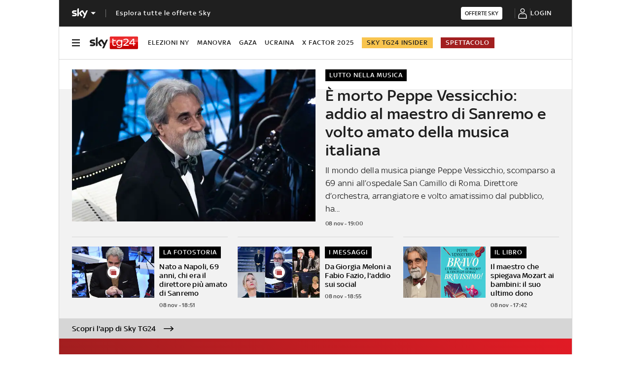

--- FILE ---
content_type: text/html; charset=UTF-8
request_url: https://tg24.sky.it/
body_size: 57994
content:
<!DOCTYPE HTML>
<html class="no-js publish" lang="it">
    
    
    <head>
    <meta charset="UTF-8"/>
    <meta name="viewport" content="width=device-width, initial-scale=1"/>

    <link rel="preconnect" href="https://assets.adobedtm.com" crossorigin/>
    <link rel="preconnect" href="https://video.sky.it" crossorigin/>
    <link rel="preconnect" href="https://static.sky.it" crossorigin/>
	<link rel="preconnect" href="https://adx.4strokemedia.com" crossorigin/>
    <link rel="preconnect" href="https://player.sky.it" crossorigin/>
    <link rel="preconnect" href="https://cmp.sky.it" crossorigin/>

    
<link rel="canonical" href="https://tg24.sky.it"/>

<title>News: ultime notizie di oggi e ultima ora | Sky TG24 | Sky TG24</title>
<meta name="gsa_label" content="News: ultime notizie di oggi e ultima ora | Sky TG24 | Sky TG24"/>
<meta name="keywords"/>
<meta name="description" content="Sky TG24 le ultime notizie di oggi, l'ultima ora e le ultimissime news aggiornate in tempo reale."/>
<meta name="summary" content="Sky TG24 le ultime notizie di oggi, l'ultima ora e le ultimissime news aggiornate in tempo reale."/>

<meta name="robots" content="max-image-preview:large"/>

<meta name="news_keywords"/>
<meta name="news_img_original" content="https://static.sky.it/editorialimages/60cb3598beccaab9184817137469ebebad80feac/skytg24/configurations/skytg24_condivisione.jpg?im=Resize,width=1218"/>
<meta name="news_img_small" content="https://static.sky.it/editorialimages/60cb3598beccaab9184817137469ebebad80feac/skytg24/configurations/skytg24_condivisione.jpg?im=Resize,width=1218"/>
<meta name="news_img_medium" content="https://static.sky.it/editorialimages/60cb3598beccaab9184817137469ebebad80feac/skytg24/configurations/skytg24_condivisione.jpg?im=Resize,width=1218"/>
<meta name="news_img_big" content="https://static.sky.it/editorialimages/60cb3598beccaab9184817137469ebebad80feac/skytg24/configurations/skytg24_condivisione.jpg?im=Resize,width=1218"/>

<meta name="type" content=""/>
<meta name="author" itemprop="author" content=""/>

<meta itemprop="sourceOrganization" content="SKY"/>
<meta name="section" itemprop="articleSection" content=""/>

<!-- Facebook Article-->
<meta property="og:url" content="https://tg24.sky.it"/>
<meta property="og:title" content="News: ultime notizie di oggi e ultima ora | Sky TG24 | Sky TG24"/>
<meta property="og:description" content="Leggi su Sky TG24: News: ultime notizie di oggi e ultima ora | Sky TG24."/>
<meta property="og:image" content="https://static.sky.it/editorialimages/60cb3598beccaab9184817137469ebebad80feac/skytg24/configurations/skytg24_condivisione.jpg?im=Resize,width=1218"/>
<meta property="og:image:width" content="1200"/>
<meta property="og:image:height" content="630"/>
<meta property="og:type" content="article"/>
<meta property="og:locale" itemprop="inLanguage" content="it-IT"/>

<!-- Twitter Article-->
<meta name="twitter:title" content="News: ultime notizie di oggi e ultima ora | Sky TG24 | Sky TG24"/>
<meta name="twitter:description" content="Leggi su Sky TG24: News: ultime notizie di oggi e ultima ora | Sky TG24."/>
<meta name="twitter:card" content="summary_large_image"/>
<meta name="twitter:url" content="https://tg24.sky.it"/>
<meta name="twitter:image" content="https://static.sky.it/editorialimages/60cb3598beccaab9184817137469ebebad80feac/skytg24/configurations/skytg24_condivisione.jpg?im=Resize,width=1218"/>
<meta name="twitter:site" content="Sky TG24"/>
<meta name="twitter:creator" content="Sky TG24"/>
    <meta name="theme-color" content="#a21f20"/>
<link rel="icon" href="https://static.sky.it/images/skytg24/configurations/logos/tg24-48x48.png" type="image/x-icon" crossorigin="anonymous"/>
<link rel="apple-touch-icon" href="https://static.sky.it/images/skytg24/configurations/logos/tg24-512x512.png" crossorigin="anonymous"/>
<link rel="manifest" href="/manifest.json"/>

    <meta name="template" content="home-page"/>

    
    
    
    
        

<link rel="preload" href="https://static.sky.it/libs/sky-aem-frontend/clientlibs/dp_base/css/resources/fonts/SkyText-Regular.woff2" as="font" type="font/woff2" crossorigin="anonymous" fetchpriority="high"/>
<link rel="preload" href="https://static.sky.it/libs/sky-aem-frontend/clientlibs/dp_base/css/resources/fonts/SkyTextMedium-Regular.woff2" as="font" type="font/woff2" crossorigin="anonymous" fetchpriority="high"/>
<link rel="preload" href="https://static.sky.it/libs/sky-aem-frontend/clientlibs/dp_base/css/resources/fonts/SkyText-Italic.woff2" as="font" type="font/woff2" crossorigin="anonymous" fetchpriority="high"/>
<link rel="preload" href="https://static.sky.it/libs/sky-aem-frontend/clientlibs/dp_base/css/resources/fonts/SkyText-Bold.woff2" as="font" type="font/woff2" crossorigin="anonymous" fetchpriority="high"/>
<link rel="preload" href="https://static.sky.it/libs/sky-aem-frontend/clientlibs/dp_base/css/resources/fonts/SkyHeadline_W_SBd.woff2" as="font" type="font/woff2" crossorigin="anonymous" fetchpriority="high"/>
<style>
    

@font-face {
    font-family: SkyHeadline;
    font-style: normal;
    font-weight: 500;
    font-display: swap;
    src: url(https://static.sky.it/libs/sky-aem-frontend/clientlibs/dp_base/css/resources/fonts/SkyHeadline_W_SBd.woff2) format("woff2");
}
@font-face {
    font-family: SkyText;
    font-style: normal;
    font-weight: 400;
    font-display: swap;
    src: url(https://static.sky.it/libs/sky-aem-frontend/clientlibs/dp_base/css/resources/fonts/SkyText-Regular.woff2) format("woff2");
}
@font-face {
    font-family: SkyText;
    font-style: italic;
    font-weight: 400;
    font-display: swap;
    src: url(https://static.sky.it/libs/sky-aem-frontend/clientlibs/dp_base/css/resources/fonts/SkyText-Italic.woff2) format("woff2");
}
@font-face {
    font-family: SkyText;
    font-style: normal;
    font-weight: 500;
    font-display: swap;
    src: url(https://static.sky.it/libs/sky-aem-frontend/clientlibs/dp_base/css/resources/fonts/SkyTextMedium-Regular.woff2) format("woff2");
}
@font-face {
    font-family: SkyText;
    font-style: normal;
    font-weight: 700;
    font-display: swap;
    src: url(https://static.sky.it/libs/sky-aem-frontend/clientlibs/dp_base/css/resources/fonts/SkyText-Bold.woff2) format("woff2");
}

</style>
    
    


    


    
    
    
    
    
        
<style>@media (max-width:47.99em){.l-grid__rail .c-rail-content{padding-left:1.11111rem;padding-right:1.11111rem}.l-grid__rail .c-adv{padding-left:1.11111rem;padding-right:1.11111rem}.c-hero.c-hero--bg-transparent-text-dark-m .c-hero__abstract,.c-hero.c-hero--bg-transparent-text-dark-m .o-aspect-ratio img,.c-hero.c-hero--bg-transparent-text-dark-m.c-hero--reverse-m .c-hero__abstract,.c-hero.c-hero--bg-transparent-text-dark-m.c-hero--reverse-m .o-aspect-ratio img{color:#1f1f1f}.c-cta--secondary{justify-content:center;width:100%}.c-set-of-cards--R4A.c-set-of-cards--border-custom-m>*{margin-top:1.11111rem;position:relative}.c-set-of-cards--R4A.c-set-of-cards--border-custom-m>:first-child{margin-top:0}.c-set-of-cards--R4A.c-set-of-cards--border-custom-m>:first-child:before{display:none}.c-card--CA05C-m .c-card__wrapper{align-items:flex-start;flex-direction:row-reverse;justify-content:flex-end}.c-card--CA05C-m .c-card__wrapper .c-card__img-wrapper{flex:0 0 48.6%}.c-card--CA05C-m .c-card__abstract{display:none;font-size:.66667rem;font-weight:400;letter-spacing:.01111rem;line-height:.77778rem}.c-card--CA05C-m .c-card__content{padding:0 0 0 .55556rem}.c-card--CA05C-m.c-card--no-image .c-card__content{padding:0}.c-card--CA05A-m .c-card__img-wrapper .icon.icon--media,.c-card--CA05B-m .c-card__img-wrapper .icon.icon--media,.c-card--CA05C-m .c-card__img-wrapper .icon.icon--media{font-size:1.66667rem}.c-card--CA05A-m .c-card__img-wrapper .icon.icon--media .icon__svg,.c-card--CA05A-m .c-card__img-wrapper .icon.icon--media svg,.c-card--CA05B-m .c-card__img-wrapper .icon.icon--media .icon__svg,.c-card--CA05B-m .c-card__img-wrapper .icon.icon--media svg,.c-card--CA05C-m .c-card__img-wrapper .icon.icon--media .icon__svg,.c-card--CA05C-m .c-card__img-wrapper .icon.icon--media svg{font-size:.72222rem}.c-card--CA05C-m .c-card__title{font-size:.88889rem;font-weight:500;line-height:1rem}.c-card--CA05C-m.c-card--no-image .c-card__title{font-size:1.22222rem;font-weight:500;line-height:1.44444rem}.c-card--CA10-m .c-card__abstract{display:none;font-size:.77778rem;font-weight:400;letter-spacing:.01111rem;line-height:1rem}.c-card--CA10-m .c-card__img-wrapper .icon.icon--media{font-size:3.33333rem;left:50%;position:absolute;top:50%;transform:translate(-50%,-50%)}.c-card--CA10-m .c-card__img-wrapper .icon.icon--media .icon__svg,.c-card--CA10-m .c-card__img-wrapper .icon.icon--media svg{font-size:1rem}.c-card--CA20-m .c-card__abstract{display:none}.c-card--CA20-m .c-card__img-wrapper .icon.icon--media{font-size:1.66667rem}.c-card--CA20-m .c-card__img-wrapper .icon.icon--media .icon__svg,.c-card--CA20-m .c-card__img-wrapper .icon.icon--media svg{font-size:.72222rem}}@media (min-width:64em){.c-card__date{font-size:.66667rem;font-weight:400;font-weight:500;letter-spacing:.01111rem;line-height:.77778rem}.c-card--CA01-d .c-card__img-wrapper .icon.icon--media{font-size:3.33333rem}.c-card--CA01-d .c-card__img-wrapper .icon.icon--media .icon__svg,.c-card--CA01-d .c-card__img-wrapper .icon.icon--media svg{font-size:1rem}.c-card--CA05C-d .c-card__abstract{font-size:.66667rem;font-weight:400;letter-spacing:.01111rem;line-height:.77778rem}.c-card--CA05C-d:not(.c-card--no-image) .c-card__abstract{display:none}.c-card--CA05A-d .c-card__img-wrapper .icon.icon--media,.c-card--CA05B-d .c-card__img-wrapper .icon.icon--media,.c-card--CA05C-d .c-card__img-wrapper .icon.icon--media{font-size:1.66667rem}.c-card--CA05A-d .c-card__img-wrapper .icon.icon--media .icon__svg,.c-card--CA05A-d .c-card__img-wrapper .icon.icon--media svg,.c-card--CA05B-d .c-card__img-wrapper .icon.icon--media .icon__svg,.c-card--CA05B-d .c-card__img-wrapper .icon.icon--media svg,.c-card--CA05C-d .c-card__img-wrapper .icon.icon--media .icon__svg,.c-card--CA05C-d .c-card__img-wrapper .icon.icon--media svg{font-size:.72222rem}}@media (max-width:47.99em){.c-card--CA15-m .c-card__img-wrapper .icon.icon--media{font-size:1.66667rem}.c-card--CA15-m .c-card__img-wrapper .icon.icon--media .icon__svg,.c-card--CA15-m .c-card__img-wrapper .icon.icon--media svg{font-size:.72222rem}.c-card--CA15-m.c-card--special .icon{display:none}.c-card--CA20-m .c-card__wrapper{align-items:flex-start;flex-direction:row-reverse;justify-content:flex-end}.c-card--CA20-m .c-card__wrapper .c-card__img-wrapper{flex:0 0 48.6%}.c-card--CA20-m .c-card__title{font-size:.88889rem;font-weight:500;line-height:1rem}.c-card--CA20-m.c-card--no-image .c-card__title{font-size:1.55556rem;font-weight:500;line-height:1.77778rem}.c-card--CA20-m .c-card__content{padding:0 0 0 .55556rem}.c-card--CA20-m .c-card__abstract{display:none}.c-set-of-cards--bg-transparent-text-dark-m .c-card--CA20-m.c-card--no-image.c-card--base .c-card__content{padding:0}.c-card--CA20-m .c-card__img-wrapper .icon.icon--media{font-size:1.66667rem}.c-card--CA20-m .c-card__img-wrapper .icon.icon--media .icon__svg,.c-card--CA20-m .c-card__img-wrapper .icon.icon--media svg{font-size:.72222rem}}@media (min-width:48em) and (max-width:63.99em){.c-card--CA15-t .c-card__img-wrapper .icon.icon--media{font-size:1.66667rem}.c-card--CA15-t .c-card__img-wrapper .icon.icon--media .icon__svg,.c-card--CA15-t .c-card__img-wrapper .icon.icon--media svg{font-size:.72222rem}.c-card--CA20-t .c-card__wrapper{align-items:flex-start;flex-direction:row-reverse;justify-content:flex-end}.c-card--CA20-t .c-card__wrapper .c-card__img-wrapper{flex:0 0 48.6%}.c-card--CA20-t:not(.c-card--no-image) .c-card__abstract{display:none}.c-card--CA20-t .c-card__content{padding:0 0 0 .55556rem}.c-set-of-cards--bg-transparent-text-dark-t .c-card--CA20-t.c-card--no-image.c-card--base .c-card__content{padding:0}.c-card--CA20-t .c-card__title{font-size:1.11111rem;font-weight:500;line-height:1.22222rem}.c-card--CA20-t.c-card--no-image .c-card__title{font-size:1.55556rem;font-weight:500;line-height:1.77778rem}.c-card--CA20-t .c-card__img-wrapper .icon.icon--media{font-size:1.66667rem}.c-card--CA20-t .c-card__img-wrapper .icon.icon--media .icon__svg,.c-card--CA20-t .c-card__img-wrapper .icon.icon--media svg{font-size:.72222rem}}@media (min-width:64em){.c-card--CA20-d .c-card__wrapper{align-items:flex-start;flex-direction:row-reverse;justify-content:flex-end}.c-card--CA20-d .c-card__wrapper .c-card__img-wrapper{flex:0 0 48.6%}.c-card--CA20-d:not(.c-card--no-image) .c-card__abstract{display:none}.c-card--CA20-d .c-card__content{padding:0 0 0 1.11111rem}.c-set-of-cards--bg-transparent-text-dark-d .c-card--CA20-d.c-card--no-image.c-card--base .c-card__content{padding:0}.c-card--CA20-d .c-card__title{font-size:1.22222rem;font-weight:500;line-height:1.44444rem}.c-card--CA20-d.c-card--no-image .c-card__title{font-size:1.22222rem;font-weight:500;line-height:1.55556rem}.c-card--CA20-d .c-card__img-wrapper .icon.icon--media{font-size:3.33333rem}.c-card--CA20-d .c-card__img-wrapper .icon.icon--media .icon__svg,.c-card--CA20-d .c-card__img-wrapper .icon.icon--media svg{font-size:1rem}}@media (max-width:47.99em){.l-grid__rail .c-rail-content{padding-left:1.11111rem;padding-right:1.11111rem}.l-grid__rail .c-adv{padding-left:1.11111rem;padding-right:1.11111rem}.c-hero.c-hero--bg-transparent-text-dark-m .c-hero__abstract,.c-hero.c-hero--bg-transparent-text-dark-m .o-aspect-ratio img,.c-hero.c-hero--bg-transparent-text-dark-m.c-hero--reverse-m .c-hero__abstract,.c-hero.c-hero--bg-transparent-text-dark-m.c-hero--reverse-m .o-aspect-ratio img{color:#1f1f1f}.c-cta--secondary{justify-content:center;width:100%}.c-set-of-cards--bg-transparent-text-dark-m .c-card.c-card--base .c-card__abstract{color:#000}.c-set-of-cards--bg-transparent-text-dark-m .c-card.c-card--base .c-card__content{background:0 0}.c-set-of-cards--bg-transparent-text-dark-m .c-card.c-card--base .c-card__title{color:#000}}@media (max-width:47.99em){.c-set-of-cards--R4A.c-set-of-cards--border-custom-m>*{margin-top:1.11111rem;position:relative}.c-set-of-cards--R4A.c-set-of-cards--border-custom-m>:first-child{margin-top:0}.c-set-of-cards--R4A.c-set-of-cards--border-custom-m>:first-child:before{display:none}}@media (min-width:64em){.c-hero .c-hero__media-wrapper{grid-column:6/-1;grid-row:1}.c-hero.c-hero--reverse-d .c-hero__insights{grid-column:7/-1;grid-row:2;padding:0 0 0 1.11111rem}.c-hero.c-hero--reverse-d.c-hero--no-image .c-hero__insights{grid-column:1/-1;padding:0}.c-hero.c-hero--bg-transparent-text-light-d .c-hero__abstract,.c-hero.c-hero--bg-transparent-text-light-d .c-hero__title,.c-hero.c-hero--bg-transparent-text-light-d .o-aspect-ratio img{color:#fff}.c-hero__abstract{font-size:1rem;font-weight:400;letter-spacing:.01111rem;line-height:1.44444rem}}@media (min-width:64em){.c-hero__author-name-no-intro{font-size:.77778rem;font-weight:400;letter-spacing:.01111rem;line-height:1rem}.c-hero.c-hero--meganews .c-hero__content{align-self:end;grid-column:1/9;margin-bottom:2.22222rem;z-index:1}}@media (max-width:47.99em){.c-section-divider--editorial-premium .c-hero.c-hero--bg-editorial-premium .c-hero__content{margin:0;padding:1.11111rem 0 0}.c-hero--bg-colored-light-m .c-hero__media-wrapper .icon--media{left:50%;position:absolute;top:50%;transform:translate(-50%,-50%)}.c-hero--meganews .c-hero__media-wrapper{margin-left:-1.11111rem!important;margin-right:-1.11111rem!important}}@media (min-width:64em){.c-hero--meganews .c-hero--videoarticle .c-hero__media-wrapper .icon--media{font-size:4.44444rem;left:50%;position:absolute;top:50%;transform:translate(-50%,-50%);z-index:1}.icon--right-aligned-d.icon--small{justify-content:flex-end;width:calc(1em - .33333rem)}.icon--right-aligned-d.icon--small .icon__svg,.icon--right-aligned-d.icon--small svg{margin:0}}.c-intro--bg-offset.c-intro--meganews{padding:0}@media (min-width:48em) and (max-width:63.99em){.c-intro--bg-offset{padding:1.11111rem 0}.c-intro--meganews{padding-top:1.66667rem}}@media (min-width:48em){.c-section-divider--full .c-section-title--headline{font-size:1.33333rem;margin-bottom:1.66667rem}.c-card__content-data{font-size:.66667rem;font-weight:400;font-weight:500;letter-spacing:.01111rem;line-height:.77778rem}}@media (max-width:47.99em){.c-set-of-cards--bg-transparent-text-dark-m .c-card.c-card--base .c-card__abstract{color:#000}.c-set-of-cards--bg-colored-light-m .c-card--CA01-m.c-card--base .icon,.c-set-of-cards--bg-colored-m .c-card--CA01-m.c-card--base .icon,.c-set-of-cards--bg-colored-medium-m .c-card--CA01-m.c-card--base .icon{bottom:1.11111rem;left:50%}.c-card--CA01-m .c-card__img-wrapper .icon.icon--media{font-size:3.33333rem}.c-card--CA01-m .c-card__img-wrapper .icon.icon--media .icon__svg,.c-card--CA01-m .c-card__img-wrapper .icon.icon--media svg{font-size:1rem}}@media (min-width:64em){.c-card__content-data{font-size:.66667rem;font-weight:400;font-weight:500;letter-spacing:.01111rem;line-height:.77778rem}.c-card--CA01-d .c-card__img-wrapper .icon.icon--media{font-size:3.33333rem}.c-card--CA01-d .c-card__img-wrapper .icon.icon--media .icon__svg,.c-card--CA01-d .c-card__img-wrapper .icon.icon--media svg{font-size:1rem}.c-card--CA05C-d .c-card__abstract{font-size:.66667rem;font-weight:400;letter-spacing:.01111rem;line-height:.77778rem}.c-card--CA05C-d:not(.c-card--no-image) .c-card__abstract{display:none}.c-card--CA05A-d .c-card__img-wrapper .icon.icon--media,.c-card--CA05B-d .c-card__img-wrapper .icon.icon--media,.c-card--CA05C-d .c-card__img-wrapper .icon.icon--media{font-size:1.66667rem}.c-card--CA05A-d .c-card__img-wrapper .icon.icon--media .icon__svg,.c-card--CA05A-d .c-card__img-wrapper .icon.icon--media svg,.c-card--CA05B-d .c-card__img-wrapper .icon.icon--media .icon__svg,.c-card--CA05B-d .c-card__img-wrapper .icon.icon--media svg,.c-card--CA05C-d .c-card__img-wrapper .icon.icon--media .icon__svg,.c-card--CA05C-d .c-card__img-wrapper .icon.icon--media svg{font-size:.72222rem}}@media (max-width:47.99em){.c-card--CA05C-m .c-card__abstract{display:none;font-size:.66667rem;font-weight:400;letter-spacing:.01111rem;line-height:.77778rem}.c-card--CA05A-m .c-card__img-wrapper .icon.icon--media,.c-card--CA05B-m .c-card__img-wrapper .icon.icon--media,.c-card--CA05C-m .c-card__img-wrapper .icon.icon--media{font-size:1.66667rem}.c-card--CA05A-m .c-card__img-wrapper .icon.icon--media .icon__svg,.c-card--CA05A-m .c-card__img-wrapper .icon.icon--media svg,.c-card--CA05B-m .c-card__img-wrapper .icon.icon--media .icon__svg,.c-card--CA05B-m .c-card__img-wrapper .icon.icon--media svg,.c-card--CA05C-m .c-card__img-wrapper .icon.icon--media .icon__svg,.c-card--CA05C-m .c-card__img-wrapper .icon.icon--media svg{font-size:.72222rem}.c-set-of-cards--R4A .c-card--CA05C-m .c-card__abstract,.c-set-of-cards--R4A .c-card--CA05C-m .c-label:not(.c-label--live):not(.c-label--article-heading){display:none}.c-card--CA10-m .c-card__img-wrapper .icon.icon--media{font-size:3.33333rem;left:50%;position:absolute;top:50%;transform:translate(-50%,-50%)}.c-card--CA10-m .c-card__img-wrapper .icon.icon--media .icon__svg,.c-card--CA10-m .c-card__img-wrapper .icon.icon--media svg{font-size:1rem}}@media (min-width:48em){.c-section-divider--full .c-section-title--headline{font-size:1.33333rem;margin-bottom:1.66667rem}.c-set-of-cards--F3C{grid-template-columns:repeat(3,1fr)}.c-card__content-data{font-size:.66667rem;font-weight:400;font-weight:500;letter-spacing:.01111rem;line-height:.77778rem}}@media (min-width:64em){.c-intro--meganews-cards .c-set-of-cards--F3C{margin-top:-5.55556rem}.c-card__content-data{font-size:.66667rem;font-weight:400;font-weight:500;letter-spacing:.01111rem;line-height:.77778rem}.c-card--CA01-d .c-card__img-wrapper .icon.icon--media{font-size:3.33333rem}.c-card--CA01-d .c-card__img-wrapper .icon.icon--media .icon__svg,.c-card--CA01-d .c-card__img-wrapper .icon.icon--media svg{font-size:1rem}}@media (max-width:47.99em){.c-set-of-cards--bg-transparent-text-dark-m .c-card.c-card--base .c-card__abstract{color:#000}.c-set-of-cards--bg-colored-light-m .c-card--CA01-m.c-card--base .icon,.c-set-of-cards--bg-colored-m .c-card--CA01-m.c-card--base .icon,.c-set-of-cards--bg-colored-medium-m .c-card--CA01-m.c-card--base .icon{bottom:1.11111rem;left:50%}.c-card--CA01-m .c-card__img-wrapper .icon.icon--media{font-size:3.33333rem}.c-card--CA01-m .c-card__img-wrapper .icon.icon--media .icon__svg,.c-card--CA01-m .c-card__img-wrapper .icon.icon--media svg{font-size:1rem}.c-card--CA05C-m .c-card__abstract{display:none;font-size:.66667rem;font-weight:400;letter-spacing:.01111rem;line-height:.77778rem}.c-card--CA05A-m .c-card__img-wrapper .icon.icon--media,.c-card--CA05B-m .c-card__img-wrapper .icon.icon--media,.c-card--CA05C-m .c-card__img-wrapper .icon.icon--media{font-size:1.66667rem}.c-card--CA05A-m .c-card__img-wrapper .icon.icon--media .icon__svg,.c-card--CA05A-m .c-card__img-wrapper .icon.icon--media svg,.c-card--CA05B-m .c-card__img-wrapper .icon.icon--media .icon__svg,.c-card--CA05B-m .c-card__img-wrapper .icon.icon--media svg,.c-card--CA05C-m .c-card__img-wrapper .icon.icon--media .icon__svg,.c-card--CA05C-m .c-card__img-wrapper .icon.icon--media svg{font-size:.72222rem}}@media (min-width:64em){.c-card--CA05C-d .c-card__abstract{font-size:.66667rem;font-weight:400;letter-spacing:.01111rem;line-height:.77778rem}.c-card--CA05C-d:not(.c-card--no-image) .c-card__abstract{display:none}.c-card--CA05A-d .c-card__img-wrapper .icon.icon--media,.c-card--CA05B-d .c-card__img-wrapper .icon.icon--media,.c-card--CA05C-d .c-card__img-wrapper .icon.icon--media{font-size:1.66667rem}.c-card--CA05A-d .c-card__img-wrapper .icon.icon--media .icon__svg,.c-card--CA05A-d .c-card__img-wrapper .icon.icon--media svg,.c-card--CA05B-d .c-card__img-wrapper .icon.icon--media .icon__svg,.c-card--CA05B-d .c-card__img-wrapper .icon.icon--media svg,.c-card--CA05C-d .c-card__img-wrapper .icon.icon--media .icon__svg,.c-card--CA05C-d .c-card__img-wrapper .icon.icon--media svg{font-size:.72222rem}}@media (min-width:48em) and (max-width:63.99em){.c-card--CA05A-t .c-card__abstract,.c-card--CA05C-t .c-card__abstract{font-size:.66667rem;font-weight:400;letter-spacing:.01111rem;line-height:.77778rem}.c-card--CA05A-t .c-card__img-wrapper .icon.icon--media,.c-card--CA05B-t .c-card__img-wrapper .icon.icon--media,.c-card--CA05C-t .c-card__img-wrapper .icon.icon--media{font-size:1.66667rem}.c-card--CA05A-t .c-card__img-wrapper .icon.icon--media .icon__svg,.c-card--CA05A-t .c-card__img-wrapper .icon.icon--media svg,.c-card--CA05B-t .c-card__img-wrapper .icon.icon--media .icon__svg,.c-card--CA05B-t .c-card__img-wrapper .icon.icon--media svg,.c-card--CA05C-t .c-card__img-wrapper .icon.icon--media .icon__svg,.c-card--CA05C-t .c-card__img-wrapper .icon.icon--media svg{font-size:.72222rem}.c-card--CA05A-t.c-card--base .c-card__abstract{display:block}.c-card--CA05C-t:not(.c-card--no-image) .c-card__abstract{display:none}.c-set-of-cards--R4A .c-card--CA05C-t .c-card__abstract,.c-set-of-cards--R4A .c-card--CA05C-t .c-label:not(.c-label--live):not(.c-label--article-heading){display:none}.c-card--CA10-t .c-card__img-wrapper .icon.icon--media{font-size:3.33333rem;left:50%;position:absolute;top:50%;transform:translate(-50%,-50%)}.c-card--CA10-t .c-card__img-wrapper .icon.icon--media .icon__svg,.c-card--CA10-t .c-card__img-wrapper .icon.icon--media svg{font-size:1rem}}@media (min-width:64em){.c-set-of-cards--R4A .c-card--CA05C-d .c-card__abstract,.c-set-of-cards--R4A .c-card--CA05C-d .c-label:not(.c-label--live):not(.c-label--article-heading){display:none}.c-card--CA10-d .c-card__abstract{display:none;font-size:.77778rem;font-weight:400;letter-spacing:.01111rem;line-height:1rem}.c-card--CA10-d .c-card__img-wrapper .icon.icon--media{font-size:3.33333rem;left:50%;position:absolute;top:50%;transform:translate(-50%,-50%)}.c-card--CA10-d .c-card__img-wrapper .icon.icon--media .icon__svg,.c-card--CA10-d .c-card__img-wrapper .icon.icon--media svg{font-size:1rem}.c-card--CA15-d .c-card__img-wrapper .icon.icon--media{font-size:1.66667rem}.c-card--CA15-d .c-card__img-wrapper .icon.icon--media .icon__svg,.c-card--CA15-d .c-card__img-wrapper .icon.icon--media svg{font-size:.72222rem}}@media (max-width:47.99em){.l-grid__rail .c-rail-content{padding-left:1.11111rem;padding-right:1.11111rem}.l-grid__rail .c-adv{padding-left:1.11111rem;padding-right:1.11111rem}.c-hero.c-hero--bg-transparent-text-dark-m .c-hero__abstract,.c-hero.c-hero--bg-transparent-text-dark-m .o-aspect-ratio img,.c-hero.c-hero--bg-transparent-text-dark-m.c-hero--reverse-m .c-hero__abstract,.c-hero.c-hero--bg-transparent-text-dark-m.c-hero--reverse-m .o-aspect-ratio img{color:#1f1f1f}.c-cta--secondary{justify-content:center;width:100%}.c-set-of-cards--bg-transparent-text-dark-m .c-card.c-card--base .c-card__abstract{color:#000}.c-set-of-cards--bg-transparent-text-dark-m .c-card.c-card--base .c-card__content{background:0 0}.c-set-of-cards--bg-transparent-text-dark-m .c-card.c-card--base .c-card__title{color:#000}.c-set-of-cards--R4A.c-set-of-cards--border-custom-m>*{margin-top:1.11111rem;position:relative}.c-set-of-cards--R4A.c-set-of-cards--border-custom-m>:first-child{margin-top:0}.c-set-of-cards--R4A.c-set-of-cards--border-custom-m>:first-child:before{display:none}}@media (max-width:47.99em){.c-card--CA05C-m .c-card__wrapper{align-items:flex-start;flex-direction:row-reverse;justify-content:flex-end}.c-card--CA05C-m .c-card__wrapper .c-card__img-wrapper{flex:0 0 48.6%}.c-card--CA05C-m .c-card__abstract{display:none;font-size:.66667rem;font-weight:400;letter-spacing:.01111rem;line-height:.77778rem}.c-card--CA05C-m .c-card__content{padding:0 0 0 .55556rem}.c-card--CA05C-m.c-card--no-image .c-card__content{padding:0}.c-card--CA05A-m .c-card__img-wrapper .icon.icon--media,.c-card--CA05B-m .c-card__img-wrapper .icon.icon--media,.c-card--CA05C-m .c-card__img-wrapper .icon.icon--media{font-size:1.66667rem}.c-card--CA05A-m .c-card__img-wrapper .icon.icon--media .icon__svg,.c-card--CA05A-m .c-card__img-wrapper .icon.icon--media svg,.c-card--CA05B-m .c-card__img-wrapper .icon.icon--media .icon__svg,.c-card--CA05B-m .c-card__img-wrapper .icon.icon--media svg,.c-card--CA05C-m .c-card__img-wrapper .icon.icon--media .icon__svg,.c-card--CA05C-m .c-card__img-wrapper .icon.icon--media svg{font-size:.72222rem}.c-card--CA05C-m .c-card__title{font-size:.88889rem;font-weight:500;line-height:1rem}.c-card--CA05C-m.c-card--no-image .c-card__title{font-size:1.22222rem;font-weight:500;line-height:1.44444rem}.c-card--CA10-m .c-card__abstract{display:none;font-size:.77778rem;font-weight:400;letter-spacing:.01111rem;line-height:1rem}.c-card--CA10-m .c-card__img-wrapper .icon.icon--media{font-size:3.33333rem;left:50%;position:absolute;top:50%;transform:translate(-50%,-50%)}.c-card--CA10-m .c-card__img-wrapper .icon.icon--media .icon__svg,.c-card--CA10-m .c-card__img-wrapper .icon.icon--media svg{font-size:1rem}}@media (max-width:63.99em){:root .l-spacing-s--mobile-tablet{margin-bottom:1.11111rem}.c-hero .c-hero__abstract{display:none}}@media (min-width:64em){.c-hero .c-hero__media-wrapper{grid-column:6/-1;grid-row:1}.c-hero.c-hero--reverse-d .c-hero__insights{grid-column:7/-1;grid-row:2;padding:0 0 0 1.11111rem}.c-hero.c-hero--reverse-d.c-hero--no-image .c-hero__insights{grid-column:1/-1;padding:0}.c-hero.c-hero--bg-transparent-text-light-d .c-hero__abstract,.c-hero.c-hero--bg-transparent-text-light-d .c-hero__content-data,.c-hero.c-hero--bg-transparent-text-light-d .c-hero__date,.c-hero.c-hero--bg-transparent-text-light-d .c-hero__title,.c-hero.c-hero--bg-transparent-text-light-d .o-aspect-ratio img{color:#fff}.c-hero__abstract{font-size:1rem;font-weight:400;letter-spacing:.01111rem;line-height:1.44444rem}}@media (min-width:64em){.c-hero__abstract{margin-top:-.55556rem}}.c-hero.c-hero--meganews .c-hero__content{margin-bottom:1.11111rem;z-index:1}@media (min-width:64em){.c-hero__author-name-no-intro{font-size:.77778rem;font-weight:400;letter-spacing:.01111rem;line-height:1rem}.c-hero.c-hero--meganews .c-hero__content{align-self:end;grid-column:1/9;margin-bottom:2.22222rem;z-index:1}.c-intro--meganews-cards .c-hero.c-hero--meganews .c-hero__content{margin-bottom:7.77778rem}}.c-hero__content-data{color:#414141;display:flex;font-size:.66667rem;font-weight:400;font-weight:500;letter-spacing:.01111rem;line-height:.77778rem}@media (min-width:48em){.c-hero__content-data{font-size:.66667rem;font-weight:400;font-weight:500;letter-spacing:.01111rem;line-height:.77778rem}}@media (min-width:64em){.c-hero__content-data{font-size:.66667rem;font-weight:400;font-weight:500;letter-spacing:.01111rem;line-height:.77778rem}}.c-hero__content-data:before{content:"|";margin:0 .55556rem}@media (min-width:64em){.c-hero__title-content{font-size:1.88889rem;font-weight:500;line-height:2.11111rem}.c-hero__media-wrapper .icon--media .c-hero--meganews{font-size:4.44444rem;left:50%;position:absolute;top:50%;transform:translate(-50%,-50%);z-index:1}.c-intro--meganews-cards .c-hero__media-wrapper .icon--media .c-hero--meganews{left:50%;position:absolute;top:calc(50% - 5.55556rem);transform:translate(-50%,-50%)}.c-hero--meganews .c-hero__media-wrapper{width:57.77778rem}.c-hero--meganews .c-hero__media-wrapper .o-aspect-ratio.o-aspect-ratio--16-10:after{background:linear-gradient(180deg,transparent 0,transparent 44%,rgba(47,47,47,.8));content:"";height:100%;position:absolute;top:0;width:100%}}.c-hero--meganews .c-hero__media-wrapper{grid-column:1/-1}@media (max-width:47.99em){.c-hero--meganews .c-hero__media-wrapper{margin-left:-1.11111rem!important;margin-right:-1.11111rem!important}}@media (min-width:64em) and (max-width:64.99em){body{overflow-x:hidden}.c-hero--meganews .c-hero__media-wrapper{margin-left:calc(-50vw - -27.44444rem)!important}.c-hero--meganews .c-hero__media-wrapper{margin-right:calc(-50vw - -27.44444rem)!important}}@media (min-width:65em){.c-hero--meganews .c-hero__media-wrapper{margin-left:-1.44444rem!important}.c-hero--meganews .c-hero__media-wrapper{margin-right:-1.44444rem!important}}@media (min-width:64em){.c-hero--meganews .c-hero--videoarticle .c-hero__media-wrapper .icon--media{font-size:4.44444rem;left:50%;position:absolute;top:50%;transform:translate(-50%,-50%);z-index:1}.c-hero__info-wrapper{font-size:.66667rem;font-weight:400;font-weight:500;letter-spacing:.01111rem;line-height:.77778rem}}.c-intro--bg-offset.c-intro--meganews-cards{padding:0}.c-intro--meganews-cards.c-intro{padding-bottom:1.11111rem}@media (min-width:64em){.c-intro--bg-offset{padding:1.11111rem 0}.c-intro--meganews-cards.c-intro{padding-bottom:2.22222rem}.c-local-nav{font-size:.77778rem;font-weight:500;line-height:1rem}}@media (min-width:48em) and (max-width:63.99em){.c-intro--bg-offset{padding:1.11111rem 0}.c-intro--meganews-cards{padding-top:1.66667rem}}@media (min-width:64em) and (max-width:64.99em){.c-section-divider--full-in-grid{margin-left:calc(-50vw - -27.44444rem)}.l-grid--rail-right .c-section-divider--full-in-grid{margin-left:calc(-50vw - -27.44444rem)}.c-section-divider--full-in-grid{margin-right:calc(-50vw - -27.44444rem)}}@media (min-width:64em){.c-section-divider--special .c-section-divider__main .c-section-divider__content .c-section-divider__logo:after{margin:-.16667rem 1.11111rem 0}.c-section-title{font-size:1rem;letter-spacing:.1rem;line-height:1.22222rem}.l-grid.l-offset .c-section-divider:first-child .l-inner-grid__main>.c-section-title:first-child{left:0;margin-top:1.77778rem;position:absolute;top:-5.27778rem}.l-grid.l-offset .c-section-divider:first-child .l-inner-grid__main>.c-section-title:first-child:not(.c-section-title--border):not(.c-section-title--border-light){top:-4.16667rem}.l-grid.l-offset-small .c-section-divider:first-child .l-inner-grid__main>.c-section-title:first-child{left:0;margin:1.38889rem 0 1.11111rem;position:absolute;top:-3.44444rem}.l-offset-small.l-grid--rail-left .c-section-divider:first-child .l-inner-grid__main>.c-section-title:first-child,.l-offset.l-grid--rail-left .c-section-divider:first-child .l-inner-grid__main>.c-section-title:first-child{left:calc(-9.88889rem + 50vw)}.c-set-of-cards--bg-transparent-text-dark-d .c-card.c-card--base .c-card__abstract{color:#000}}@media (min-width:48em){.c-section-divider--full .c-section-title--headline{font-size:1.33333rem;margin-bottom:1.66667rem}.c-set-of-cards--F2A{grid-template-columns:repeat(2,1fr)}.c-card__content-data{font-size:.66667rem;font-weight:400;font-weight:500;letter-spacing:.01111rem;line-height:.77778rem}}@media (min-width:64em){.c-set-of-cards--bg-colored-light-d .c-card.c-card--base .c-card__abstract{color:#000}.c-intro--meganews-cards .c-set-of-cards--F2A{margin-top:-5.55556rem}.c-card__content-data{font-size:.66667rem;font-weight:400;font-weight:500;letter-spacing:.01111rem;line-height:.77778rem}.c-card--CA01-d .c-card__img-wrapper .icon.icon--media{font-size:3.33333rem}.c-card--CA01-d .c-card__img-wrapper .icon.icon--media .icon__svg,.c-card--CA01-d .c-card__img-wrapper .icon.icon--media svg{font-size:1rem}}@media (min-width:48em) and (max-width:63.99em){.c-set-of-cards--bg-transparent-text-dark-t .c-card.c-card--base .c-card__abstract{color:#000}.c-card--CA01-t .c-card__img-wrapper .icon.icon--media{font-size:3.33333rem}.c-card--CA01-t .c-card__img-wrapper .icon.icon--media .icon__svg,.c-card--CA01-t .c-card__img-wrapper .icon.icon--media svg{font-size:1rem}}@media (max-width:47.99em){.c-set-of-cards--bg-transparent-text-dark-m .c-card.c-card--base .c-card__abstract{color:#000}.c-set-of-cards--bg-colored-light-m .c-card--CA01-m.c-card--base .icon,.c-set-of-cards--bg-colored-m .c-card--CA01-m.c-card--base .icon,.c-set-of-cards--bg-colored-medium-m .c-card--CA01-m.c-card--base .icon{bottom:1.11111rem;left:50%}.c-card--CA01-m .c-card__img-wrapper .icon.icon--media{font-size:3.33333rem}.c-card--CA01-m .c-card__img-wrapper .icon.icon--media .icon__svg,.c-card--CA01-m .c-card__img-wrapper .icon.icon--media svg{font-size:1rem}.c-card--CA05C-m .c-card__abstract{display:none;font-size:.66667rem;font-weight:400;letter-spacing:.01111rem;line-height:.77778rem}.c-card--CA05A-m .c-card__img-wrapper .icon.icon--media,.c-card--CA05B-m .c-card__img-wrapper .icon.icon--media,.c-card--CA05C-m .c-card__img-wrapper .icon.icon--media{font-size:1.66667rem}.c-card--CA05A-m .c-card__img-wrapper .icon.icon--media .icon__svg,.c-card--CA05A-m .c-card__img-wrapper .icon.icon--media svg,.c-card--CA05B-m .c-card__img-wrapper .icon.icon--media .icon__svg,.c-card--CA05B-m .c-card__img-wrapper .icon.icon--media svg,.c-card--CA05C-m .c-card__img-wrapper .icon.icon--media .icon__svg,.c-card--CA05C-m .c-card__img-wrapper .icon.icon--media svg{font-size:.72222rem}.c-set-of-cards--R4A .c-card--CA05C-m .c-card__abstract,.c-set-of-cards--R4A .c-card--CA05C-m .c-label:not(.c-label--live):not(.c-label--article-heading){display:none}}@media (min-width:48em) and (max-width:63.99em){.c-card--CA05C-t .c-card__abstract{font-size:.66667rem;font-weight:400;letter-spacing:.01111rem;line-height:.77778rem}.c-card--CA05A-t .c-card__img-wrapper .icon.icon--media,.c-card--CA05B-t .c-card__img-wrapper .icon.icon--media,.c-card--CA05C-t .c-card__img-wrapper .icon.icon--media{font-size:1.66667rem}.c-card--CA05A-t .c-card__img-wrapper .icon.icon--media .icon__svg,.c-card--CA05A-t .c-card__img-wrapper .icon.icon--media svg,.c-card--CA05B-t .c-card__img-wrapper .icon.icon--media .icon__svg,.c-card--CA05B-t .c-card__img-wrapper .icon.icon--media svg,.c-card--CA05C-t .c-card__img-wrapper .icon.icon--media .icon__svg,.c-card--CA05C-t .c-card__img-wrapper .icon.icon--media svg{font-size:.72222rem}.c-card--CA05C-t:not(.c-card--no-image) .c-card__abstract{display:none}.c-set-of-cards--R4A .c-card--CA05C-t .c-card__abstract,.c-set-of-cards--R4A .c-card--CA05C-t .c-label:not(.c-label--live):not(.c-label--article-heading){display:none}}@media (min-width:64em){.c-card--CA05C-d .c-card__abstract{font-size:.66667rem;font-weight:400;letter-spacing:.01111rem;line-height:.77778rem}.c-card--CA05C-d:not(.c-card--no-image) .c-card__abstract{display:none}.c-card--CA05A-d .c-card__img-wrapper .icon.icon--media,.c-card--CA05B-d .c-card__img-wrapper .icon.icon--media,.c-card--CA05C-d .c-card__img-wrapper .icon.icon--media{font-size:1.66667rem}.c-card--CA05A-d .c-card__img-wrapper .icon.icon--media .icon__svg,.c-card--CA05A-d .c-card__img-wrapper .icon.icon--media svg,.c-card--CA05B-d .c-card__img-wrapper .icon.icon--media .icon__svg,.c-card--CA05B-d .c-card__img-wrapper .icon.icon--media svg,.c-card--CA05C-d .c-card__img-wrapper .icon.icon--media .icon__svg,.c-card--CA05C-d .c-card__img-wrapper .icon.icon--media svg{font-size:.72222rem}.c-set-of-cards--R4A .c-card--CA05C-d .c-card__abstract,.c-set-of-cards--R4A .c-card--CA05C-d .c-label:not(.c-label--live):not(.c-label--article-heading){display:none}.c-card--CA10-d .c-card__img-wrapper .icon.icon--media{font-size:3.33333rem;left:50%;position:absolute;top:50%;transform:translate(-50%,-50%)}.c-card--CA10-d .c-card__img-wrapper .icon.icon--media .icon__svg,.c-card--CA10-d .c-card__img-wrapper .icon.icon--media svg{font-size:1rem}}@media (min-width:48em) and (max-width:63.99em){.c-card--CA10-t .c-card__img-wrapper .icon.icon--media{font-size:3.33333rem;left:50%;position:absolute;top:50%;transform:translate(-50%,-50%)}.c-card--CA10-t .c-card__img-wrapper .icon.icon--media .icon__svg,.c-card--CA10-t .c-card__img-wrapper .icon.icon--media svg{font-size:1rem}}@media (max-width:47.99em){.c-card--CA10-m .c-card__img-wrapper .icon.icon--media{font-size:3.33333rem;left:50%;position:absolute;top:50%;transform:translate(-50%,-50%)}.c-card--CA10-m .c-card__img-wrapper .icon.icon--media .icon__svg,.c-card--CA10-m .c-card__img-wrapper .icon.icon--media svg{font-size:1rem}.c-card--CA15-m .c-card__img-wrapper .icon.icon--media{font-size:1.66667rem}.c-card--CA15-m .c-card__img-wrapper .icon.icon--media .icon__svg,.c-card--CA15-m .c-card__img-wrapper .icon.icon--media svg{font-size:.72222rem}.c-card--CA15-m.c-card--special .icon{display:none}.c-card--CA20-m .c-card__abstract{display:none}.c-card--CA20-m .c-card__img-wrapper .icon.icon--media{font-size:1.66667rem}.c-card--CA20-m .c-card__img-wrapper .icon.icon--media .icon__svg,.c-card--CA20-m .c-card__img-wrapper .icon.icon--media svg{font-size:.72222rem}}@media (min-width:48em) and (max-width:63.99em){.c-card--CA15-t .c-card__img-wrapper .icon.icon--media{font-size:1.66667rem}.c-card--CA15-t .c-card__img-wrapper .icon.icon--media .icon__svg,.c-card--CA15-t .c-card__img-wrapper .icon.icon--media svg{font-size:.72222rem}.c-card--CA20-t:not(.c-card--no-image) .c-card__abstract{display:none}.c-card--CA20-t .c-card__img-wrapper .icon.icon--media{font-size:1.66667rem}.c-card--CA20-t .c-card__img-wrapper .icon.icon--media .icon__svg,.c-card--CA20-t .c-card__img-wrapper .icon.icon--media svg{font-size:.72222rem}}@media (min-width:64em){.c-card--CA15-d .c-card__img-wrapper .icon.icon--media{font-size:1.66667rem}.c-card--CA15-d .c-card__img-wrapper .icon.icon--media .icon__svg,.c-card--CA15-d .c-card__img-wrapper .icon.icon--media svg{font-size:.72222rem}.c-card--CA20-d:not(.c-card--no-image) .c-card__abstract{display:none}.c-card--CA20-d .c-card__img-wrapper .icon.icon--media{font-size:3.33333rem}.c-card--CA20-d .c-card__img-wrapper .icon.icon--media .icon__svg,.c-card--CA20-d .c-card__img-wrapper .icon.icon--media svg{font-size:1rem}}@media (min-width:64em){@keyframes flash{0%{opacity:1}50%{opacity:.1}to{opacity:1}}.c-hero--meganews:not(.c-hero--bg-colored-d).c-hero--bg-transparent-text-light-d .c-label--article-heading,.c-intro:not(.c-intro--bg-colored-d) .c-hero--bg-transparent-text-light-d .c-label--article-heading{color:#fff}.c-local-nav .c-topic-card .c-label--article-heading-white{font-size:.77778rem;font-weight:500;line-height:1rem}.c-card .c-label--article-sponsored{font-size:.55556rem;font-weight:500;line-height:.66667rem}.c-tabs__button .c-section-title{font-size:.77778rem;font-weight:400;letter-spacing:.01111rem;line-height:1rem}}@media (min-width:64em){.c-set-of-cards--border-d>*{margin-top:1.11111rem;position:relative}.c-card__content-data{font-size:.66667rem;font-weight:400;font-weight:500;letter-spacing:.01111rem;line-height:.77778rem}}.c-card__date{color:#414141;display:inline-block;font-size:.66667rem;font-weight:400;font-weight:500;letter-spacing:.01111rem;line-height:.77778rem;margin-right:.33333rem;order:4;white-space:nowrap}@media (min-width:48em){.c-card__date{font-size:.66667rem;font-weight:400;font-weight:500;letter-spacing:.01111rem;line-height:.77778rem}}.c-card__date:last-child{margin-bottom:0}@media (min-width:64em){.c-card__date{font-size:.66667rem;font-weight:400;font-weight:500;letter-spacing:.01111rem;line-height:.77778rem}.c-card--CA01-d .c-card__img-wrapper .icon.icon--media{font-size:3.33333rem}.c-card--CA01-d .c-card__img-wrapper .icon.icon--media .icon__svg,.c-card--CA01-d .c-card__img-wrapper .icon.icon--media svg{font-size:1rem}}.c-tv-card.c-tv-card--slim .c-tv-card__close,.c-tv-card.c-tv-card--slim .c-tv-card__ext-link,.c-tv-card.c-tv-card--slim .c-tv-card__header{display:none}.c-tv-card.c-tv-card--slim .c-tv-card__close{background:0 0;border:none;outline:0}.c-tv-card.c-tv-card--slim.u-video-sticky[data-state=sticky]:before{display:none}.c-tv-card.c-tv-card--slim.u-video-sticky[data-state=sticky] .c-tv-card__close,.c-tv-card.c-tv-card--slim.u-video-sticky[data-state=sticky] .c-tv-card__ext-link{display:flex}.c-tv-card.c-tv-card--slim.u-video-sticky[data-state=sticky] .c-tv-card__ext-link{left:-2.77778rem;position:absolute;top:0;z-index:10000}.c-tv-card.c-tv-card--slim.u-video-sticky[data-state=sticky] .c-tv-card__header{display:flex;height:2.22222rem;justify-content:flex-start;margin:0;padding:0}.c-tv-card.c-tv-card--slim.u-video-sticky[data-state=sticky] .c-tv-card__header .c-tv-card__ad-label{border-left:.02778rem solid #6c6c6c;color:#fff;display:flex;height:2.22222rem;position:absolute;right:0;top:0;width:2.22222rem}.c-tv-card.c-tv-card--slim.u-video-sticky[data-state=sticky] .c-tv-card__header .c-tv-card__ad-label span{align-self:center;background-color:#fff;color:#393939;font-size:.66667rem;font-weight:500;height:.83333rem;line-height:.66667rem;margin:0 auto;padding:.05556rem;width:.83333rem}.c-tv-card.c-tv-card--slim.u-video-sticky[data-state=sticky] .c-tv-card__header .c-tv-card__main{align-items:center;display:flex;height:100%}.c-tv-card.j-tv-card-slim.u-video-sticky[data-state=sticky]{bottom:2.77778rem}@media (min-width:48em){.c-tv-card.j-tv-card-slim.u-video-sticky[data-state=sticky]{bottom:3.33333rem}.s-hero-sticky-player-wrapper{bottom:1.11111rem;height:16.89189rem;left:auto;right:1.11111rem;top:auto;width:30rem}.s-hero-sticky-player-wrapper:has(.c-hero__disclaimer){bottom:2.77778rem}:root:has([id^=slimBannerBottom]:not(:empty)) .s-hero-sticky-player-wrapper{bottom:60px}:root:has([id^=slimBannerBottom]:not(:empty)):has(.c-hero__disclaimer) .s-hero-sticky-player-wrapper{bottom:90px}}.u-video-sticky[data-state=sticky]{background-color:#393939;bottom:2.77778rem;box-shadow:0 .11111rem .55556rem 0 rgba(0,0,0,.5);height:8.75876rem;position:fixed;right:.55556rem;width:15.55556rem;z-index:10000}@media (min-width:23.4375em) and (max-width:47.99em){.u-video-sticky[data-state=sticky]{height:39.4144144144vw;width:70vw}}.u-video-sticky[data-state=sticky]:before{align-items:center;background-color:#393939;color:#fff;content:attr(data-title);display:flex;font-size:.88889rem;font-weight:500;height:2.22222rem;letter-spacing:.08333rem;line-height:1.11111rem;padding-left:.55556rem;text-transform:uppercase;width:100%}@media (min-width:48em){.u-video-sticky[data-state=sticky]{bottom:3.33333rem;height:16.89189rem;right:1.11111rem;width:30rem}.u-video-sticky[data-state=sticky]:before{font-size:.88889rem;letter-spacing:.08333rem;line-height:1.11111rem}}@media (min-width:64em){.u-video-sticky[data-state=sticky]:before{font-size:1rem;letter-spacing:.1rem;line-height:1.22222rem}}.u-video-sticky[data-state=sticky] .data{display:none}.c-tv-card.c-tv-card--slim .c-tv-card__header{display:none}a,article,figure,h2,h6,i,img,li,nav,p,section,ul{border:0;margin:0;padding:0}.l-grid__rail .c-adv{padding-bottom:.83333rem;padding-top:.83333rem}.l-grid__rail .c-adv{min-height:17.11111rem}.c-cta--secondary{border:.05556rem solid #a21f20;color:#a21f20}@media (max-width:47.99em) and (max-width:47.99em){.c-intro--bg-offset .c-hero__media-wrapper{margin-left:-1.11111rem;margin-right:-1.11111rem}}.c-section-title--border{color:#a21f20}.c-section-title--border:after{background-color:#a21f20;content:" ";display:block;height:.11111rem;margin-top:.44444rem;width:2.33333rem}.c-section-title--border-light:after{background-color:#fff;content:" ";display:block;height:.11111rem;margin-top:.44444rem;width:2.33333rem}.c-set-of-cards[class*=c-set-of-cards--border]:not(:last-child){margin-bottom:1.11111rem}.c-set-of-cards--R4A{grid-template-columns:repeat(1,1fr)}.c-card__label-wrapper{margin:0 0 .44444rem;order:1}@media (max-width:47.99em){.l-grid__rail .c-rail-content{padding-left:1.11111rem;padding-right:1.11111rem}.l-grid__rail .c-adv{padding-left:1.11111rem;padding-right:1.11111rem}.c-hero.c-hero--bg-transparent-text-dark-m .c-hero__abstract,.c-hero.c-hero--bg-transparent-text-dark-m .o-aspect-ratio img,.c-hero.c-hero--bg-transparent-text-dark-m.c-hero--reverse-m .c-hero__abstract,.c-hero.c-hero--bg-transparent-text-dark-m.c-hero--reverse-m .o-aspect-ratio img{color:#1f1f1f}.c-cta--secondary{justify-content:center;width:100%}.c-set-of-cards--R4A.c-set-of-cards--border-custom-m>*{margin-top:1.11111rem;position:relative}.c-set-of-cards--R4A.c-set-of-cards--border-custom-m>:first-child{margin-top:0}.c-set-of-cards--R4A.c-set-of-cards--border-custom-m>:first-child:before{display:none}.c-card--CA10-m .c-card__abstract{display:none;font-size:.77778rem;font-weight:400;letter-spacing:.01111rem;line-height:1rem}.c-card--CA10-m .c-card__img-wrapper .icon.icon--media{font-size:3.33333rem;left:50%;position:absolute;top:50%;transform:translate(-50%,-50%)}.c-card--CA10-m .c-card__img-wrapper .icon.icon--media .icon__svg,.c-card--CA10-m .c-card__img-wrapper .icon.icon--media svg{font-size:1rem}}.c-card .c-label-wrapper{margin-top:-.11111rem}@media (max-width:63.99em){.is-tab-active-1 [data-template-block=template-block-2]{display:none}}.c-rail-content{background-color:#f2f2f2;padding-bottom:1.66667rem;padding-top:2.22222rem;position:relative}.c-rail-content:before{background:#f2f2f2;content:"";display:block;height:calc(100% + .05556rem);left:-.05556rem;position:absolute;top:-.05556rem;width:100%;z-index:-1}.c-rail-content__top{align-items:center;display:flex;justify-content:space-between;margin-bottom:1.66667rem}.c-rail-content__top .c-section-title{margin:0}.c-rail-content__bottom{width:100%}.s-rail-custom-hp .c-card__title{margin-bottom:0}@media (max-width:47.99em){.u-hidden-m{display:none!important}.l-offset .c-section-divider:first-child .l-inner-grid{margin-top:-5.27778rem}}a,article,figure,h2,h6,i,img,li,nav,p,section,time,ul{border:0;margin:0;padding:0}article,figure,nav,section{display:block}ul{list-style:none}*{backface-visibility:hidden;box-sizing:border-box;font-family:inherit;-moz-osx-font-smoothing:grayscale;-webkit-font-smoothing:antialiased;line-height:inherit}:after,:before{box-sizing:inherit}html{font-size:18px}body{color:#1f1f1f;font-family:SkyText,Arial,Tahoma,Verdana,sans-serif;font-size:1rem;font-weight:400;height:100%;letter-spacing:.01111rem;line-height:1.44444rem;margin:0;padding:0}@media (min-width:48em){body{font-size:1rem;font-weight:400;letter-spacing:.01111rem;line-height:1.44444rem}}@media (min-width:64em){body{font-size:1rem;font-weight:400;letter-spacing:.01111rem;line-height:1.44444rem}}p{font-size:inherit;line-height:inherit}a{color:#a21f20;-webkit-text-decoration:none;text-decoration:none}ul{margin-top:.55556rem}ul{list-style:disc;padding-left:2rem}ul li{margin-bottom:.55556rem;padding-left:.27778rem}img{height:auto;max-width:100%;vertical-align:middle}h2{font-size:1.55556rem;font-weight:500;line-height:1.77778rem}@media (min-width:48em){h2{font-size:1.55556rem;font-weight:500;line-height:1.77778rem}}@media (min-width:64em){h2{font-size:1.22222rem;font-weight:500;line-height:1.55556rem}h6{font-size:.88889rem;font-weight:500;line-height:1rem}}h6{font-size:.88889rem;font-weight:500;line-height:1rem}.o-absolute-positioned{bottom:0;left:0;position:absolute;right:0;top:0}.o-aspect-ratio{display:block;overflow:hidden;position:relative}.o-aspect-ratio--16-10{padding-top:62.5%}.o-aspect-ratio--16-9{padding-top:56.25%}.o-aspect-ratio--square{padding-top:100%}.o-aspect-ratio img{left:0;max-width:100%;min-width:100%;position:absolute;top:0}.icon__svg{display:block;fill:currentColor;fill-rule:evenodd;height:1em;margin:0 auto;width:1em}.l-wrapper{background:#fff;box-shadow:.05556rem 0 0 0 #d6d6d6,-.05556rem 0 0 0 #d6d6d6;width:100%}@media (min-width:48em){h6{font-size:.88889rem;font-weight:500;line-height:1rem}.l-wrapper{display:flex;flex-direction:column;margin-left:auto;margin-right:auto;max-width:57.77778rem;min-height:100vh;position:relative}.l-wrapper>*{flex-grow:0}}.l-inner-grid{display:grid;grid-auto-flow:dense;grid-column-gap:1.11111rem;grid-template-columns:repeat(6,minmax(0,1fr));padding:0 1.11111rem}@media (min-width:48em) and (max-width:63.99em){.l-offset .c-section-divider:first-child .l-inner-grid{margin-top:-5.27778rem}.l-offset-small .c-section-divider:first-child .l-inner-grid{margin-top:-3.44444rem}}.l-inner-grid__main{grid-column:1/-1;width:100%}:root .l-spacing-s{margin-bottom:1.11111rem}.l-spacing-american-election{min-height:17.88889rem}@keyframes a-slide-in-up{0%{opacity:0;transform:translateY(100%)}to{opacity:1;transform:translateY(0)}}@keyframes a-slide-out-down{0%{opacity:1;transform:translateY(0)}to{opacity:0;transform:translateY(100%)}}.c-hero{display:grid}.c-hero .o-image-circle{border-radius:50%;border-style:solid;border-width:.11111rem;overflow:hidden;padding-top:2.88889rem;width:3.11111rem}.c-hero .o-image-circle__img{height:100%;-o-object-fit:cover;object-fit:cover}@media (max-width:63.99em){:root .l-spacing-s--mobile-tablet{margin-bottom:1.11111rem}:root .l-spacing-padding-s--mt{padding-bottom:1.11111rem}.c-hero .c-hero__abstract{display:none}}.c-hero .c-hero__content{grid-row:1;padding:0 0 1.11111rem}@media (min-width:48em){.l-inner-grid{grid-template-columns:repeat(12,minmax(0,1fr))}.l-spacing-american-election{min-height:19.11111rem}.c-hero .c-hero__content{padding:1.11111rem 0}.c-hero__abstract{font-size:1rem;font-weight:400;letter-spacing:.01111rem;line-height:1.44444rem}}@media (min-width:64em){.l-inner-grid{grid-template-rows:auto 1fr;margin-left:auto;margin-right:auto;max-width:54.88889rem;padding:0;width:100%}.c-hero{align-items:start;grid-template-columns:repeat(12,1fr)}.c-hero .c-hero__content{grid-column:1/6;grid-row:1;padding:0 1.11111rem 0 0}}.c-hero .c-hero__media-wrapper{grid-row:2}@media (max-width:47.99em){.l-offset-small .c-section-divider:first-child .l-inner-grid{margin-top:-3.44444rem}.c-hero.c-hero--reverse-m .c-hero__content{grid-row:2;margin:0;padding:1.11111rem 0 0}.c-hero.c-hero--reverse-m .c-hero__media-wrapper{grid-row:1}.c-hero.c-hero--reverse-m .c-hero__abstract{display:none}.c-hero.c-hero--bg-transparent-text-dark-m .c-hero__abstract,.c-hero.c-hero--bg-transparent-text-dark-m .c-hero__title,.c-hero.c-hero--bg-transparent-text-dark-m .o-aspect-ratio img,.c-hero.c-hero--bg-transparent-text-dark-m.c-hero--reverse-m .c-hero__abstract,.c-hero.c-hero--bg-transparent-text-dark-m.c-hero--reverse-m .c-hero__title,.c-hero.c-hero--bg-transparent-text-dark-m.c-hero--reverse-m .o-aspect-ratio img{color:#1f1f1f}}@media (min-width:48em) and (max-width:63.99em){.c-hero.c-hero--reverse-t .c-hero__content{grid-row:2;margin:0;padding:1.11111rem 0 0}.c-hero.c-hero--reverse-t .c-hero__media-wrapper{grid-row:1}.c-hero.c-hero--reverse-t .c-hero__abstract{display:none}.c-hero.c-hero--bg-transparent-text-dark-t .c-hero__abstract,.c-hero.c-hero--bg-transparent-text-dark-t .c-hero__title,.c-hero.c-hero--bg-transparent-text-dark-t .o-aspect-ratio img,.c-hero.c-hero--bg-transparent-text-dark-t.c-hero--reverse-t .c-hero__abstract,.c-hero.c-hero--bg-transparent-text-dark-t.c-hero--reverse-t .c-hero__title,.c-hero.c-hero--bg-transparent-text-dark-t.c-hero--reverse-t .o-aspect-ratio img{color:#1f1f1f}.c-hero--bg-colored-light-t .c-hero__media-wrapper .icon--media{left:50%;position:absolute;top:50%;transform:translate(-50%,-50%)}}@media (min-width:64em){.c-hero .c-hero__media-wrapper{grid-column:6/-1;grid-row:1}.c-hero.c-hero--reverse-d .c-hero__content{grid-column:7/-1;grid-row:1;margin-top:0;padding:0 0 0 1.11111rem}.c-hero.c-hero--reverse-d .c-hero__insights{grid-column:7/-1;grid-row:2;padding:0 0 0 1.11111rem}.c-hero.c-hero--reverse-d.c-hero--no-image .c-hero__insights{grid-column:1/-1;padding:0}.c-hero.c-hero--reverse-d .c-hero__media-wrapper{grid-column:1/7;grid-row:1/span 2}.c-hero.c-hero--bg-transparent-text-dark-d .c-hero__abstract,.c-hero.c-hero--bg-transparent-text-dark-d .c-hero__title,.c-hero.c-hero--bg-transparent-text-dark-d .o-aspect-ratio img{color:#1f1f1f}.c-hero__abstract{font-size:1rem;font-weight:400;letter-spacing:.01111rem;line-height:1.44444rem}}.c-section-divider--editorial-premium .c-hero.c-hero--bg-editorial-premium{margin-left:0;margin-right:0}.c-section-divider--editorial-premium .c-hero.c-hero--bg-editorial-premium .c-hero__content{background-color:#fff}.c-hero__abstract{font-size:1rem;font-weight:400;letter-spacing:.01111rem;line-height:1.44444rem;margin-bottom:.55556rem;order:3}@media (min-width:64em){.c-hero__abstract{margin-top:-.55556rem}.c-hero__author-name{font-size:.77778rem;font-weight:400;letter-spacing:.01111rem;line-height:1rem}}.c-hero__insights{margin-top:1.11111rem}.c-hero__insights-list{list-style:none;padding-left:0}.c-hero__insights a{align-items:center;color:#1f1f1f;display:inline-flex;gap:.44444rem}.c-hero__insights a h2{font-size:.88889rem;line-height:1.22222rem}.c-hero__insights a:hover{-webkit-text-decoration:underline;text-decoration:underline}.c-hero__author-img-link{border-color:#a21f20;margin-right:.55556rem}.c-hero__author-name{color:#1f1f1f;display:block;font-size:.77778rem;font-weight:400;letter-spacing:.01111rem;line-height:1rem;margin-top:.44444rem}@media (min-width:48em){.c-hero__author-name{font-size:.77778rem;font-weight:400;letter-spacing:.01111rem;line-height:1rem}}@media (max-width:479.99em){.c-hero__author-name{font-style:italic;font-weight:400}}.c-hero__info-wrapper--has-author-img .c-hero__author-name{margin-top:.27778rem}.c-hero__author-name-no-intro{color:#a21f20;display:block;font-size:.77778rem;font-weight:400;font-weight:500!important;letter-spacing:.01111rem;letter-spacing:0;line-height:1rem;margin-top:.27778rem;text-transform:capitalize}@media (min-width:48em){.c-hero__author-name-no-intro{font-size:.77778rem;font-weight:400;letter-spacing:.01111rem;line-height:1rem}}@media (min-width:64em){.c-hero__author-name-no-intro{font-size:.77778rem;font-weight:400;letter-spacing:.01111rem;line-height:1rem}}.c-hero__media-caption-wrapper .icon{height:1.11111rem;width:1.11111rem}.c-hero__content{align-items:flex-start;display:flex;flex-direction:column}.c-hero__content-data .icon{margin-right:.55556rem}.c-hero__date{color:#414141;font-size:.66667rem;font-weight:400;font-weight:500;letter-spacing:.01111rem;line-height:.77778rem}@media (min-width:48em){.c-hero__date{font-size:.66667rem;font-weight:400;font-weight:500;letter-spacing:.01111rem;line-height:.77778rem}}@media (min-width:64em){.c-hero__date{font-size:.66667rem;font-weight:400;font-weight:500;letter-spacing:.01111rem;line-height:.77778rem}}.c-hero__title-content{font-size:1.77778rem;font-weight:500;line-height:2rem}@media (min-width:48em){.c-hero__title-content{font-size:1.77778rem;font-weight:500;line-height:2rem}.c-intro .c-hero:not(.c-hero--image-shadow) .c-hero__media-wrapper{margin:0}}.c-hero__media-wrapper{position:relative}.c-hero__media-wrapper .icon--media{left:50%;position:absolute;top:50%;transform:translate(-50%,-50%)}@media (max-width:47.99em){.c-section-divider--editorial-premium .c-hero.c-hero--bg-editorial-premium .c-hero__content{margin:0;padding:1.11111rem 0 0}.c-hero--bg-colored-light-m .c-hero__media-wrapper .icon--media{left:50%;position:absolute;top:50%;transform:translate(-50%,-50%)}}@media (min-width:64em){.c-hero__title-content{font-size:1.88889rem;font-weight:500;line-height:2.11111rem}.c-hero__media-wrapper .icon--media .c-hero--meganews{font-size:4.44444rem;left:50%;position:absolute;top:50%;transform:translate(-50%,-50%);z-index:1}.c-intro--meganews-cards .c-hero__media-wrapper .icon--media .c-hero--meganews{left:50%;position:absolute;top:calc(50% - 5.55556rem);transform:translate(-50%,-50%)}.c-hero--meganews .c-hero--videoarticle .c-hero__media-wrapper .icon--media{font-size:4.44444rem;left:50%;position:absolute;top:50%;transform:translate(-50%,-50%);z-index:1}}.c-hero--videoarticle .c-hero__media-wrapper .icon--media{left:50%;position:absolute;top:50%;transform:translate(-50%,-50%)}.c-hero--videoarticle .c-hero__media-wrapper .icon--close{margin-right:.55556rem;margin-top:.55556rem;position:relative}.c-hero__title{margin-bottom:1.11111rem;order:2}.c-hero__title+.c-label{margin-bottom:.55556rem}.c-hero__info{align-items:center;display:flex}.c-hero__info-wrapper{font-size:.66667rem;font-weight:400;font-weight:500;letter-spacing:.01111rem;line-height:.77778rem;order:4}@media (min-width:48em){.c-hero__info-wrapper{font-size:.66667rem;font-weight:400;font-weight:500;letter-spacing:.01111rem;line-height:.77778rem}}@media (min-width:64em){.c-hero__info-wrapper{font-size:.66667rem;font-weight:400;font-weight:500;letter-spacing:.01111rem;line-height:.77778rem}}.c-hero__info-wrapper--horizontal{align-items:center;display:flex}.c-hero__info-wrapper--has-author-img{margin-top:.55556rem}.c-hero__label-wrapper{margin-bottom:.55556rem;order:1}.c-hero--editorial-premium-topic.is-open .icon{rotate:-180deg}.s-hero-clickable-area{display:block}.icon--xxsmall{font-size:.77778rem}.icon--xsmall{font-size:1.11111rem}.icon--small{font-size:1.66667rem}.icon--right-aligned.icon--small{justify-content:flex-end;width:calc(1em - .33333rem)}.icon--right-aligned.icon--small .icon__svg,.icon--right-aligned.icon--small svg{margin:0}@media (max-width:47.99em){.icon--right-aligned-m.icon--small{justify-content:flex-end;width:calc(1em - .33333rem)}.icon--right-aligned-m.icon--small .icon__svg,.icon--right-aligned-m.icon--small svg{margin:0}}@media (min-width:48em) and (max-width:63.99em){.icon--right-aligned-t.icon--small{justify-content:flex-end;width:calc(1em - .33333rem)}.icon--right-aligned-t.icon--small .icon__svg,.icon--right-aligned-t.icon--small svg{margin:0}}@media (min-width:64em){.icon--right-aligned-d.icon--small{justify-content:flex-end;width:calc(1em - .33333rem)}.icon--right-aligned-d.icon--small .icon__svg,.icon--right-aligned-d.icon--small svg{margin:0}}.icon--left-aligned.icon--small{justify-content:flex-start;width:calc(1em - .33333rem)}.icon--left-aligned.icon--small .icon__svg,.icon--left-aligned.icon--small svg{margin:0}@media (max-width:47.99em){.icon--left-aligned-m.icon--small{justify-content:flex-start;width:calc(1em - .33333rem)}.icon--left-aligned-m.icon--small .icon__svg,.icon--left-aligned-m.icon--small svg{margin:0}}@media (min-width:48em) and (max-width:63.99em){.icon--left-aligned-t.icon--small{justify-content:flex-start;width:calc(1em - .33333rem)}.icon--left-aligned-t.icon--small .icon__svg,.icon--left-aligned-t.icon--small svg{margin:0}}@media (min-width:64em){.icon--left-aligned-d.icon--small{justify-content:flex-start;width:calc(1em - .33333rem)}.icon--left-aligned-d.icon--small .icon__svg,.icon--left-aligned-d.icon--small svg{margin:0}}.icon--medium{font-size:3.33333rem}.icon--right-aligned.icon--medium{justify-content:flex-end;width:calc(1em - .80556rem)}.icon--right-aligned.icon--medium .icon__svg,.icon--right-aligned.icon--medium svg{margin:0}@media (max-width:47.99em){.icon--right-aligned-m.icon--medium{justify-content:flex-end;width:calc(1em - .80556rem)}.icon--right-aligned-m.icon--medium .icon__svg,.icon--right-aligned-m.icon--medium svg{margin:0}}@media (min-width:48em) and (max-width:63.99em){.icon--right-aligned-t.icon--medium{justify-content:flex-end;width:calc(1em - .80556rem)}.icon--right-aligned-t.icon--medium .icon__svg,.icon--right-aligned-t.icon--medium svg{margin:0}}@media (min-width:64em){.icon--right-aligned-d.icon--medium{justify-content:flex-end;width:calc(1em - .80556rem)}.icon--right-aligned-d.icon--medium .icon__svg,.icon--right-aligned-d.icon--medium svg{margin:0}}.icon--left-aligned.icon--medium{justify-content:flex-start;width:calc(1em - .80556rem)}.icon--left-aligned.icon--medium .icon__svg,.icon--left-aligned.icon--medium svg{margin:0}@media (max-width:47.99em){.icon--left-aligned-m.icon--medium{justify-content:flex-start;width:calc(1em - .80556rem)}.icon--left-aligned-m.icon--medium .icon__svg,.icon--left-aligned-m.icon--medium svg{margin:0}}@media (min-width:48em) and (max-width:63.99em){.icon--left-aligned-t.icon--medium{justify-content:flex-start;width:calc(1em - .80556rem)}.icon--left-aligned-t.icon--medium .icon__svg,.icon--left-aligned-t.icon--medium svg{margin:0}}@media (min-width:64em){.icon--left-aligned-d.icon--medium{justify-content:flex-start;width:calc(1em - .80556rem)}.icon--left-aligned-d.icon--medium .icon__svg,.icon--left-aligned-d.icon--medium svg{margin:0}}.icon--large{font-size:4.44444rem}.icon--right-aligned.icon--large{justify-content:flex-end;width:calc(1em - 1.05556rem)}.icon--right-aligned.icon--large .icon__svg,.icon--right-aligned.icon--large svg{margin:0}@media (max-width:47.99em){.icon--right-aligned-m.icon--large{justify-content:flex-end;width:calc(1em - 1.05556rem)}.icon--right-aligned-m.icon--large .icon__svg,.icon--right-aligned-m.icon--large svg{margin:0}}@media (min-width:48em) and (max-width:63.99em){.icon--right-aligned-t.icon--large{justify-content:flex-end;width:calc(1em - 1.05556rem)}.icon--right-aligned-t.icon--large .icon__svg,.icon--right-aligned-t.icon--large svg{margin:0}}@media (min-width:64em){.icon--right-aligned-d.icon--large{justify-content:flex-end;width:calc(1em - 1.05556rem)}.icon--right-aligned-d.icon--large .icon__svg,.icon--right-aligned-d.icon--large svg{margin:0}}.icon--left-aligned.icon--large{justify-content:flex-start;width:calc(1em - 1.05556rem)}.icon--left-aligned.icon--large .icon__svg,.icon--left-aligned.icon--large svg{margin:0}@media (max-width:47.99em){.icon--left-aligned-m.icon--large{justify-content:flex-start;width:calc(1em - 1.05556rem)}.icon--left-aligned-m.icon--large .icon__svg,.icon--left-aligned-m.icon--large svg{margin:0}}@media (min-width:48em) and (max-width:63.99em){.icon--left-aligned-t.icon--large{justify-content:flex-start;width:calc(1em - 1.05556rem)}.icon--left-aligned-t.icon--large .icon__svg,.icon--left-aligned-t.icon--large svg{margin:0}}@media (min-width:64em){.icon--left-aligned-d.icon--large{justify-content:flex-start;width:calc(1em - 1.05556rem)}.icon--left-aligned-d.icon--large .icon__svg,.icon--left-aligned-d.icon--large svg{margin:0}}.icon--xlarge{font-size:5.55556rem}.icon{align-items:center;display:flex;height:1em;justify-content:center;width:1em}.icon--c-primary,.icon--c-primary-arrow,.icon--c-secondary-arrow{color:#a21f20}.icon--c-medium{color:#6c6c6c}.icon--c-medium-light{color:#9f9f9f}.icon--c-medium-light-2{color:#d6d6d6}.icon--c-light{color:#fff}.icon--c-dark{color:#000}.icon--c-success{color:#0dd000}.icon--c-failure{color:#e9000d}.icon--sky .icon__svg,.icon--sky svg{color:#fff}.icon--player .icon__svg,.icon--player svg{color:#fff;font-size:.55556rem}.icon--logo .icon__svg,.icon--logo svg{fill:inherit}.icon--horoscope{display:flex;flex-direction:column;font-size:1.94444rem;height:4.44444rem;justify-content:center;position:relative;width:4.44444rem;z-index:100}.icon--horoscope:before{background:#fff;border-radius:50%;content:"";height:100%;opacity:.1;position:absolute;width:100%}.icon--horoscope:hover:before{background:radial-gradient(circle at bottom right,rgba(255,255,255,.4) 0,rgba(255,255,255,.65) 100%);opacity:1}.icon--horoscope .icon__svg,.icon--horoscope svg{fill:#fff;z-index:101}.icon--horoscope span{color:#fff;display:none;font-size:.66667rem;font-style:normal;font-weight:500;letter-spacing:.01111rem;line-height:.77778rem;margin-bottom:1.11111rem;margin-top:.27778rem;text-transform:capitalize;z-index:101}.icon--horoscope.icon--horoscope--text{justify-content:flex-end}.icon--horoscope.icon--horoscope--text .icon__svg,.icon--horoscope.icon--horoscope--text svg{font-size:1.38889rem}.icon--horoscope.icon--horoscope--text span{display:block}.icon--horoscope.icon--horoscope--secondary:before,.icon--horoscope[data-state=active]:before{background:linear-gradient(225deg,#e21b25,#9a1f1f);opacity:1}.c-affinity-sign-detail:not(.c-affinity-sign-detail--hp) .icon--horoscope{height:4.44444rem;width:4.44444rem}.c-affinity-sign-detail:not(.c-affinity-sign-detail--hp) .icon--horoscope:first-child{margin-right:1.11111rem}.c-affinity-sign-detail--hp .icon--horoscope{font-size:1.5rem;height:4.44444rem;width:4.44444rem}@media (min-width:64em){.icon--horoscope{font-size:1.66667rem;height:5rem;width:5rem}.icon--horoscope.icon--horoscope--text .icon__svg,.icon--horoscope.icon--horoscope--text svg{font-size:1.66667rem}.c-affinity-sign-detail:not(.c-affinity-sign-detail--hp) .icon--horoscope{height:3.88889rem;width:3.88889rem}.c-affinity-sign-detail--hp .icon--horoscope{font-size:2.22222rem;height:6.66667rem;width:6.66667rem}}.icon--editorial-premium{background:#f8c44e;padding:.44444rem}.icon--editorial-premium.icon--medium .icon__svg,.icon--editorial-premium.icon--medium svg{font-size:1.66667rem}.icon--editorial-premium.icon--medium,.icon--editorial-premium.icon--medium .icon--arrow-link-approfondimento{height:2.22222rem;width:2.22222rem}.icon--editorial-premium svg path{fill:#1f1f1f!important}.icon--social .icon__svg,.icon--social svg{font-size:1rem}.icon--social.icon--medium .icon__svg,.icon--social.icon--medium svg{font-size:1.72222rem}.icon--social.icon--large .icon__svg,.icon--social.icon--large svg{font-size:2.33333rem}.icon--alert .icon__svg,.icon--alert svg{font-size:1rem}.icon--alert.icon--medium .icon__svg,.icon--alert.icon--medium svg{font-size:1.72222rem}.icon--alert.icon--large .icon__svg,.icon--alert.icon--large svg{font-size:2.33333rem}.icon--chevron-right .icon__svg,.icon--chevron-right svg{font-size:.88889rem}.icon--chevron-right.icon--xsmall .icon__svg,.icon--chevron-right.icon--xsmall svg{font-size:.77778rem}.icon--chevron-right.icon--medium .icon__svg,.icon--chevron-right.icon--medium svg{font-size:1.72222rem}.icon--chevron-right.icon--large .icon__svg,.icon--chevron-right.icon--large svg{font-size:2.33333rem}.icon.icon--sky-sport,.icon.icon--sky-sport-mono-white{height:1.11111rem;width:4.83333rem}.icon.icon--sky-sport .icon__svg,.icon.icon--sky-sport svg,.icon.icon--sky-sport-mono-white .icon__svg,.icon.icon--sky-sport-mono-white svg{height:1.11111rem;width:4.83333rem}@media (min-width:64em){.icon.icon--sky-sport,.icon.icon--sky-sport-mono-white{height:1.44444rem;width:6.27778rem}.icon.icon--sky-sport .icon__svg,.icon.icon--sky-sport svg,.icon.icon--sky-sport-mono-white .icon__svg,.icon.icon--sky-sport-mono-white svg{height:1.44444rem;width:6.27778rem}}.icon.icon--sky-tg24,.icon.icon--sky-tg24-mono-white{height:1.11111rem;width:3.66667rem}.icon.icon--sky-tg24 .icon__svg,.icon.icon--sky-tg24 svg,.icon.icon--sky-tg24-mono-white .icon__svg,.icon.icon--sky-tg24-mono-white svg{height:1.11111rem;width:3.66667rem}@media (min-width:64em){.icon.icon--sky-tg24,.icon.icon--sky-tg24-mono-white{height:1.44444rem;width:5.44444rem}.icon.icon--sky-tg24 .icon__svg,.icon.icon--sky-tg24 svg,.icon.icon--sky-tg24-mono-white .icon__svg,.icon.icon--sky-tg24-mono-white svg{height:1.44444rem;width:5.44444rem}.icon.icon--sky-spettacolo,.icon.icon--sky-spettacolo-mono-white{height:1.11111rem;width:5.55556rem}}.icon.icon--sky-spettacolo,.icon.icon--sky-spettacolo-mono-white{height:1.11111rem;width:5.55556rem}.icon.icon--sky-spettacolo svg,.icon.icon--sky-spettacolo-mono-white svg{height:1.77778rem;width:6.22222rem}.icon.icon--sky-tg24-spettacolo,.icon.icon--sky-tg24-spettacolo .icon__svg,.icon.icon--sky-tg24-spettacolo svg{height:1.11111rem;width:9.5rem}@media (min-width:64em){.icon.icon--sky-tg24-spettacolo,.icon.icon--sky-tg24-spettacolo .icon__svg,.icon.icon--sky-tg24-spettacolo svg{height:1.44444rem;width:12.33333rem}}.c-footer .icon .icon--sky-tg24-spettacolo__logotype,.c-local-nav.is-active__wrapper .icon .icon--sky-tg24-spettacolo__logotype{fill:#fff}.icon.icon--sky,.icon.icon--sky .icon__svg,.icon.icon--sky svg{height:1.11111rem;width:1.77778rem}.icon.icon--sky-go,.icon.icon--sky-go .icon__svg,.icon.icon--sky-go svg{height:1.11111rem;width:1.11111rem}.icon--arrow-player-dx.icon--small .icon__svg,.icon--arrow-player-dx.icon--small svg,.icon--arrow-player-sx.icon--small .icon__svg,.icon--arrow-player-sx.icon--small svg{font-size:1.27778rem}.icon--arrow-player-dx.icon--medium,.icon--arrow-player-dx.icon--medium .icon__svg,.icon--arrow-player-dx.icon--medium svg,.icon--arrow-player-sx.icon--medium,.icon--arrow-player-sx.icon--medium .icon__svg,.icon--arrow-player-sx.icon--medium svg{font-size:1.94444rem}.icon--arrow-player-dx.icon--large .icon__svg,.icon--arrow-player-dx.icon--large svg,.icon--arrow-player-sx.icon--large .icon__svg,.icon--arrow-player-sx.icon--large svg{font-size:2.55556rem}.icon--arrow-player-dx.icon--small.icon--c-light,.icon--arrow-player-dx.icon--small.icon--c-spettacolo,.icon--arrow-player-sx.icon--small.icon--c-light,.icon--arrow-player-sx.icon--small.icon--c-spettacolo{background:radial-gradient(circle,rgba(0,0,0,.35) 0,rgba(0,0,0,0) 80%);border-radius:50%}.icon--arrow-player-dx.icon--large.icon--c-light,.icon--arrow-player-dx.icon--large.icon--c-spettacolo,.icon--arrow-player-sx.icon--large.icon--c-light,.icon--arrow-player-sx.icon--large.icon--c-spettacolo{background:radial-gradient(circle,rgba(0,0,0,.35) 0,rgba(0,0,0,0) 60%);border-radius:50%}.icon--arrow-player-bold-dx.icon--small .icon__svg,.icon--arrow-player-bold-sx.icon--small .icon__svg{height:100%;width:100%}.icon--arrow-navigation.icon--small .icon__svg,.icon--arrow-navigation.icon--small svg{font-size:.66667rem}.icon--arrow-navigation.icon--xsmall .icon__svg,.icon--arrow-navigation.icon--xsmall svg{font-size:.44444rem}.icon--mix.icon--small.icon--export .icon__svg,.icon--mix.icon--small.icon--export svg{font-size:.77778rem}.icon--mix.icon--small.icon--edit .icon__svg,.icon--mix.icon--small.icon--edit svg,.icon--mix.icon--small.icon--padlock .icon__svg,.icon--mix.icon--small.icon--padlock svg{font-size:1.05556rem}.icon--mix.icon--small.icon--calendar .icon__svg,.icon--mix.icon--small.icon--calendar svg{font-size:.77778rem}.icon--mix.icon--small.icon--bold-plus .icon__svg,.icon--mix.icon--small.icon--bold-plus svg{font-size:1rem}.icon--media{background-color:#fff;border-radius:50%;color:#a21f20;height:.8em;position:relative;width:.8em}.icon--media:after{background-color:rgba(255,255,255,.3);border-radius:inherit;bottom:0;content:"";height:1em;left:-.1em;opacity:.5;position:absolute;right:0;top:-.1em;width:1em}.icon--media.icon--small.icon--gallery .icon__svg,.icon--media.icon--small.icon--gallery svg{font-size:.72222rem}.icon--media.icon--medium.icon--gallery .icon__svg,.icon--media.icon--medium.icon--gallery svg{font-size:1.16667rem}.icon--media.icon--large.icon--gallery .icon__svg,.icon--media.icon--large.icon--gallery svg{font-size:1.5rem}.icon--media.icon--xlarge.icon--gallery .icon__svg,.icon--media.icon--xlarge.icon--gallery svg{font-size:1.83333rem}.icon--media.icon--small.icon--play .icon__svg,.icon--media.icon--small.icon--play svg{font-size:.5rem;transform:translateX(.1em)}.icon--media.icon--medium.icon--play .icon__svg,.icon--media.icon--medium.icon--play svg{font-size:1rem;transform:translateX(.1em)}.icon--media.icon--large.icon--play .icon__svg,.icon--media.icon--large.icon--play svg{font-size:1.33333rem;transform:translateX(.1em)}.icon--media.icon--xlarge.icon--play .icon__svg,.icon--media.icon--xlarge.icon--play svg{font-size:1.66667rem;transform:translateX(.1em)}.icon--media.icon--live-TV{background-color:#a21f20;border:.33333rem solid #fff;padding:.55556rem}.icon--media.icon--live-TV:after{display:none}.icon--media.icon--ext-link{background-color:#a21f20;padding:.55556rem}.icon--media.icon--ext-link:after{display:none}.icon--play-blurred{background-color:transparent}.icon--play-blurred:after{display:none}.icon--arrow-navigation.icon--xsmall.icon--arrow-link .icon__svg,.icon--arrow-navigation.icon--xsmall.icon--arrow-link svg{font-size:.66667rem}.icon--arrow-navigation.icon--small.icon--arrow-link .icon__svg,.icon--arrow-navigation.icon--small.icon--arrow-link svg{font-size:1.11111rem}.icon--arrow-navigation.icon--medium.icon--arrow-link .icon__svg,.icon--arrow-navigation.icon--medium.icon--arrow-link svg{font-size:1.77778rem}.icon--navigation.icon--small.icon--menu .icon__svg,.icon--navigation.icon--small.icon--menu svg{font-size:.88889rem}.icon--navigation.icon--small.icon--search .icon__svg,.icon--navigation.icon--small.icon--search svg{font-size:1.11111rem}.icon--navigation.icon--small.icon--share .icon__svg,.icon--navigation.icon--small.icon--share svg{font-size:1rem}.icon--navigation.icon--small.icon--close .icon__svg,.icon--navigation.icon--small.icon--close svg{font-size:.77778rem}.icon--navigation.icon--xsmall.icon--close .icon__svg,.icon--navigation.icon--xsmall.icon--close svg,.icon--navigation.icon--xsmall.icon--plus .icon__svg,.icon--navigation.icon--xsmall.icon--plus svg{font-size:.55556rem}.icon--heart .icon__svg{fill:none;stroke:currentColor;stroke-width:.11111rem}.c-cta[data-state=active] .icon--heart .icon__svg,.icon--heart[data-state=active] .icon__svg{fill:currentColor}.icon--reverse{transform:rotate(.5turn)}.c-modal--with-panel .icon--small{background-color:#fff;border-radius:50%;font-size:1.94444rem}.c-modal--with-panel .icon--small.icon--right-aligned{justify-content:flex-end;width:calc(1em - .52778rem)}.c-modal--with-panel .icon--small.icon--right-aligned .icon__svg,.c-modal--with-panel .icon--small.icon--right-aligned svg{margin:0}@media (max-width:47.99em){.c-modal--with-panel .icon--small.icon--right-aligned-m{justify-content:flex-end;width:calc(1em - .52778rem)}.c-modal--with-panel .icon--small.icon--right-aligned-m .icon__svg,.c-modal--with-panel .icon--small.icon--right-aligned-m svg{margin:0}}@media (min-width:48em) and (max-width:63.99em){.c-modal--with-panel .icon--small.icon--right-aligned-t{justify-content:flex-end;width:calc(1em - .52778rem)}.c-modal--with-panel .icon--small.icon--right-aligned-t .icon__svg,.c-modal--with-panel .icon--small.icon--right-aligned-t svg{margin:0}}@media (min-width:64em){.c-modal--with-panel .icon--small.icon--right-aligned-d{justify-content:flex-end;width:calc(1em - .52778rem)}.c-modal--with-panel .icon--small.icon--right-aligned-d .icon__svg,.c-modal--with-panel .icon--small.icon--right-aligned-d svg{margin:0}}.c-modal--with-panel .icon--small.icon--left-aligned{justify-content:flex-start;width:calc(1em - .52778rem)}.c-modal--with-panel .icon--small.icon--left-aligned .icon__svg,.c-modal--with-panel .icon--small.icon--left-aligned svg{margin:0}@media (max-width:47.99em){.c-modal--with-panel .icon--small.icon--left-aligned-m{justify-content:flex-start;width:calc(1em - .52778rem)}.c-modal--with-panel .icon--small.icon--left-aligned-m .icon__svg,.c-modal--with-panel .icon--small.icon--left-aligned-m svg{margin:0}}@media (min-width:48em) and (max-width:63.99em){.c-modal--with-panel .icon--small.icon--left-aligned-t{justify-content:flex-start;width:calc(1em - .52778rem)}.c-modal--with-panel .icon--small.icon--left-aligned-t .icon__svg,.c-modal--with-panel .icon--small.icon--left-aligned-t svg{margin:0}}@media (min-width:64em){.c-modal--with-panel .icon--small.icon--left-aligned-d{justify-content:flex-start;width:calc(1em - .52778rem)}.c-modal--with-panel .icon--small.icon--left-aligned-d .icon__svg,.c-modal--with-panel .icon--small.icon--left-aligned-d svg{margin:0}}.c-modal--with-panel .icon--navigation.icon--small.icon--close .icon__svg,.c-modal--with-panel .icon--navigation.icon--small.icon--close svg{font-size:.88889rem}.c-sky-it-panel.c-sky-it-panel--with-image.c-sky-it-panel--with-pagination .icon--alert .icon__svg,.c-sky-it-panel.c-sky-it-panel--with-image.c-sky-it-panel--with-pagination .icon--alert svg{font-size:1.44444rem}@media (min-width:48em){.c-sky-it-panel.c-sky-it-panel--with-image.c-sky-it-panel--with-pagination .icon--alert .icon__svg,.c-sky-it-panel.c-sky-it-panel--with-image.c-sky-it-panel--with-pagination .icon--alert svg{margin:0}.c-sky-it-panel.c-sky-it-panel--with-image.c-sky-it-panel--with-pagination .icon--alert{justify-content:flex-start}}.c-adv{border-bottom:.05556rem solid #d6d6d6;border-top:.05556rem solid #d6d6d6;padding:1.11111rem 0;text-align:center;width:100%}@media (max-width:63.99em){.advContainer{display:flex;flex-direction:column;height:5.55556rem;justify-content:center;overflow:hidden}.home-page .advContainer{height:2.77778rem}.tabs-page .advContainer,.video-article-page .advContainer{height:0}}.c-archive-toolbar__date .icon{margin-left:.55556rem}.c-archive-toolbar__prev .icon{transform:rotate(180deg)}.c-audio-player .icon--audio{height:1.11111rem;margin-left:.27778rem;width:.77778rem}.c-audio-player .icon--audio:hover{color:#d6d6d6}.c-author-sign-card .c-cta .icon,.c-author-sign-card .c-cta .icon:hover{color:#1f1f1f}.c-banner-marketing{align-items:center;background-color:#f2f2f2;display:flex;flex-direction:column;padding:1.11111rem 0}.c-section-divider--white .c-banner-marketing{margin:1.11111rem 0;padding:1.11111rem}@media (min-width:48em){.c-banner-marketing{flex-direction:row;justify-content:space-between;padding:0}.l-grid__main .c-banner-marketing:not(.c-banner-marketing--full){padding:0 1.38889rem}.l-wrapper>.l-inner-grid .l-inner-grid__main>.c-banner-marketing{padding:0 1.11111rem}}@media (max-width:47.99em){.l-wrapper>:not(.c-section-divider) .c-banner-marketing:not(.c-banner-marketing--full){padding-left:1.11111rem;padding-right:1.11111rem}}.c-banner-marketing__wrap-image{align-items:center;display:flex;flex-shrink:0;margin-bottom:.55556rem;max-width:6.27778rem;position:relative}@media (min-width:48em){.c-banner-marketing__wrap-image{align-self:stretch;margin-bottom:0;margin-right:2.77778rem;padding:1.11111rem 0}.c-banner-marketing__wrap-image:after{background-color:#d6d6d6;content:"";height:100%;position:absolute;right:-1.11111rem;top:0;width:.05556rem}.c-banner-marketing__text{font-size:.88889rem;font-weight:500;line-height:1rem}}.c-banner-marketing__wrap-image .c-banner-marketing__img{max-height:5.55556rem;vertical-align:middle}.c-banner-marketing__text{color:#1f1f1f;font-size:.88889rem;font-weight:500;line-height:1rem;margin-bottom:1rem;text-align:center}@media (min-width:64em){.c-adv{border-bottom:none;border-top:none}.c-banner-marketing__text{font-size:.88889rem;font-weight:500;line-height:1rem}}@media (min-width:48em){.c-banner-marketing__text{flex-grow:1;margin-bottom:0;margin-right:1.38889rem;padding:1.11111rem 0;text-align:left}}.c-banner-marketing__full-image .c-banner-marketing__img{display:block;max-width:100%;min-width:100%}.c-banner-marketing__full-bg-image{background-position:top;background-repeat:no-repeat;display:block}.c-banner-marketing--full{display:block;padding:1.11111rem 0}.l-grid__main .c-banner-marketing--full{padding:1.11111rem}.c-banner-marketing--full-no-padding,.c-section-divider--white .c-banner-marketing--full-no-padding,.l-grid__main .c-banner-marketing--full-no-padding,.l-wrapper>.l-inner-grid .l-inner-grid__main>.c-banner-marketing--full-no-padding{padding:0}.c-banner-marketing--slim{background-color:transparent;flex-direction:row;min-height:2.22222rem;padding:0!important;position:relative;width:100%}.c-banner-marketing--slim .c-banner-marketing__text{color:#000;flex-grow:0;letter-spacing:.02rem;margin-bottom:0;margin-right:0;padding:0}.c-banner-marketing--slim .c-banner-marketing__wrap-image{margin-bottom:0;margin-right:.55556rem;padding:0}.c-banner-marketing--slim .c-banner-marketing__wrap-image:after{width:0}.c-banner-marketing--slim .c-banner-marketing__img{height:1.66667rem}.c-banner-marketing--slim .icon{width:auto}.c-banner-marketing--slim .icon--arrow-link{margin-left:.83333rem}.c-section-divider--fixed-bottom .c-banner-marketing--slim{margin-right:1.66667rem}.c-section-divider--fixed-bottom .c-banner-marketing--slim .c-banner-marketing__text{color:#fff}.c-section-divider--fixed-bottom .c-banner-marketing--slim .c-banner-marketing__img{height:1.66667rem}@media (min-width:48em){.c-banner-marketing--slim{justify-content:flex-start}.c-banner-marketing .c-cta{flex:0 0 26%;justify-content:flex-end;max-width:14.16667rem;padding:1.11111rem 0;white-space:nowrap}}.c-banner-marketing .c-cta__text{white-space:pre-wrap}.c-banner-call-to-action .c-cta__text~.icon{margin-top:0}.c-banner-text__content{font-size:.88889rem;font-weight:400;grid-area:content;letter-spacing:.01111rem;line-height:1.22222rem}.c-banner-text__title{font-size:1.22222rem;font-weight:500;grid-area:title;line-height:1.44444rem;margin-bottom:1.11111rem}.c-breaking-news:not(.c-breaking-news--transfer-market){background:linear-gradient(225deg,#e21b25,#9a1f1f)}.c-breaking-news__text{align-self:center;color:#fff;display:inline-block;flex:1;font-size:.88889rem;font-weight:500;line-height:1rem;overflow:hidden;white-space:nowrap}@media (min-width:48em){.c-breaking-news__text{font-size:.88889rem;font-weight:500;line-height:1rem}}@media (min-width:64em){.c-breaking-news__text{font-size:.88889rem;font-weight:500;line-height:1rem}.c-cta__text{font-size:.77778rem;font-weight:500;line-height:1rem}}.c-label--breaking-news~.c-breaking-news__text{margin-left:1.11111rem;-webkit-mask-image:linear-gradient(90deg,#fff 80%,transparent 95%);mask-image:linear-gradient(90deg,#fff 80%,transparent 95%)}@media (max-width:63.99em){.c-breaking-news{margin-bottom:.11111rem}[data-state=has-marquee-mt] .c-breaking-news__text{overflow:hidden;white-space:nowrap}[data-state=has-marquee-mt] .c-breaking-news__text [data-marquee=default]{animation-direction:normal}[data-state=has-marquee-mt] .c-breaking-news__text [data-marquee=default],[data-state=has-marquee-mt] .c-breaking-news__text [data-marquee]{animation-play-state:running;display:inline-block}}.c-breaking-news .c-breaking-news__content{display:flex;padding:1rem 0}.c-cta{align-items:center;background:0 0;border:none;display:inline-flex;height:2.77778rem;justify-content:center;outline:0;padding:.83333rem 2.22222rem}.c-cta--primary .icon{color:#fff}.c-cta--primary-on-dark .icon{color:#a21f20}.c-cta--primary-on-dark:hover .icon__svg{color:#6c1415}.c-cta--secondary-on-dark .icon{color:#fff}.c-cta--secondary-on-dark:hover .icon__svg{color:#d6d6d6}.c-cta--secondary-on-dark-no-outline .icon{color:#fff}.c-cta--secondary-on-dark-no-outline:hover .icon__svg{color:#d6d6d6}.c-cta--secondary .icon{color:#a21f20}.c-cta--secondary:hover .icon{color:#6c1415}.c-cta--no-outline:hover .icon{color:#6c1415}.c-cta--no-outline .icon{color:#a21f20}.c-cta.is-disabled .icon__svg,.c-cta:disabled .icon__svg,.c-cta[disabled] .icon__svg{color:#414141}.c-cta.is-disabled:hover .icon__svg,.c-cta:disabled:hover .icon__svg,.c-cta[disabled]:hover .icon__svg{color:#414141}.c-cta__text{font-size:.77778rem;font-weight:500;letter-spacing:.11111rem;line-height:1rem;text-transform:uppercase}.c-cta__text~.icon{font-size:.77778rem;font-weight:500;letter-spacing:.11111rem;line-height:1rem;margin-left:.55556rem;text-transform:uppercase}.c-cta__text~.icon.icon--heart{font-size:1.66667rem}.c-cta--reverse .c-cta__text~.icon{margin-left:0;margin-right:.55556rem}.c-cta--sky-it-outline .c-cta__text~.icon{font-size:.55556rem;font-weight:500;letter-spacing:.05556rem;line-height:.66667rem;text-transform:uppercase}@media (min-width:48em){.c-cta__text{font-size:.77778rem;font-weight:500;line-height:1rem}.c-cta__text~.icon{font-size:.77778rem;font-weight:500;line-height:1rem}.c-cta--sky-it-outline .c-cta__text~.icon{font-size:.55556rem;font-weight:500;line-height:.66667rem}}@media (min-width:64em){.c-cta__text~.icon{font-size:.77778rem;font-weight:500;line-height:1rem}.c-cta--sky-it-outline .c-cta__text~.icon{font-size:.55556rem;font-weight:500;line-height:.66667rem}}.c-cta--editorial-premium .c-cta__text~.icon{font-size:1.11111rem}.c-cta--light{background-color:#fff;color:#1f1f1f}.c-cta--slim{border-radius:.22222rem;height:1.44444rem;padding:.22222rem .44444rem}.c-cta--slim .c-cta__text{font-size:.66667rem;letter-spacing:normal}.c-cta--skyheadline{background-color:#f8f8f8;color:#1f1f1f;font-family:SkyHeadline,SkyText,Arial,Tahoma,Verdana,sans-serif;font-size:1.16667rem;font-weight:500;line-height:1rem;padding:.77778rem 1.11111rem}@media (min-width:48em){.c-cta--skyheadline{font-size:1.44444rem}.c-global-nav__main-logo{font-size:.77778rem;font-weight:500;line-height:1rem}}.c-section-divider--with-cta .c-cta{height:1.94444rem}.c-fab__button .icon{font-size:2.22222rem}.c-footer .icon--sky-sport.icon--logo-footer{display:none!important}.c-footer.c-footer--hp-divider.c-footer--default .icon--sky-sport.icon--logo-footer{display:flex!important}.c-footer__logo .icon,.c-footer__logo .icon .icon__svg,.c-footer__logo .icon svg{justify-content:flex-start;margin:0}.c-footer--hp-divider .c-footer__logo .icon--sky-spettacolo-mono-white,.c-footer--hp-divider .c-footer__logo .icon--sky-sport-mono-white,.c-footer--hp-divider .c-footer__logo .icon--sky-tg24-mono-white{display:none}.c-footer__logo .icon--sky-spettacolo,.c-footer__logo .icon--sky-sport,.c-footer__logo .icon--sky-tg24{display:none}.c-footer--hp-divider .c-footer__logo .icon--sky-spettacolo,.c-footer--hp-divider .c-footer__logo .icon--sky-sport,.c-footer--hp-divider .c-footer__logo .icon--sky-tg24{display:block}.c-footer__section--movable .c-footer__section-link .icon{margin:0 0 0 .55556rem}.c-footer--hp-divider .c-footer__logo .icon--sky-spettacolo-mono-white,.c-footer--hp-divider .c-footer__logo .icon--sky-tg24-mono-white{display:block!important;position:absolute;visibility:hidden;z-index:-20}.c-gallery-item__next-link .icon{color:#414141;font-size:.77778rem}.c-global-nav{background:#1f1f1f;font-family:SkyText,Arial,Tahoma,Verdana,sans-serif;list-style:none;margin:0;padding-left:0;position:relative;z-index:300}.c-global-nav__container{align-items:center;display:flex;flex-flow:row wrap;justify-content:space-between}.c-global-nav__main-logo{align-items:center;display:flex;flex:1;font-size:.77778rem;font-weight:500;height:2.22222rem;letter-spacing:.05556rem;line-height:1rem;order:1;text-transform:uppercase;width:100%}@media (min-width:48em){.c-global-nav__main-logo{flex:none;height:2rem;width:auto}.c-global-nav__main-logo:after{background-color:rgba(255,255,255,.4);content:"";display:block;height:.88889rem;width:.05556rem}.c-global-nav__main-title{font-size:.77778rem;font-weight:500;line-height:1rem}}.c-global-nav__main-logo .icon--arrow-navigation{font-size:.55556rem;margin:.33333rem 1.11111rem .33333rem .33333rem}body[data-state=global-nav-open] .c-global-nav__main-logo .icon--arrow-navigation{transform:rotate(180deg)}.c-global-nav__main-title{background:0 0;border:none;border-top:.05556rem solid rgba(255,255,255,.2);color:#fff;display:none;font-size:.77778rem;font-weight:500;letter-spacing:.05556rem;line-height:1rem;order:4;outline:0;padding:1.66667rem 0 .5rem;text-align:left;text-transform:uppercase;text-transform:none;width:100%}@media (min-width:48em){.c-global-nav__main-title{border-top:0;display:block;flex:1;margin-left:1.11111rem;order:2;padding-top:.5rem}}body[data-state=global-nav-open] .c-global-nav__main-title{display:flex}.c-global-nav__cta:focus,.c-global-nav__cta:hover{border-bottom:.05556rem solid #fff;margin-bottom:-.05556rem}.c-global-nav__login{align-items:center;display:flex;justify-content:center;min-height:3rem;min-width:5.83333rem;order:3}@media (min-width:48em){.c-global-nav__cta{order:3}.c-global-nav__login{order:4}}.c-global-nav__section{display:none;flex-direction:column;order:4;width:100%}@media (min-width:48em){.c-global-nav__section{border-top:.05556rem solid rgba(255,255,255,.2);flex-direction:row;min-height:11.33333rem}}body[data-state=global-nav-open] .c-global-nav__section{display:flex}.c-global-nav .c-global-nav__section-container{border-top:.05556rem solid rgba(255,255,255,.2);display:flex;flex-direction:column}.c-global-nav .c-global-nav__section-container:first-of-type{border-top:none;margin-top:0}@media (min-width:48em){.c-global-nav .c-global-nav__section-container{border-top:none;margin-right:3.88889rem;margin-top:0}.c-global-nav .c-global-nav__section-title{font-size:.77778rem;font-weight:400;letter-spacing:.01111rem;line-height:1rem}}.c-global-nav .c-global-nav__section-title{color:#fff;font-size:.77778rem;font-weight:400;letter-spacing:.01111rem;line-height:1rem;margin:1.11111rem 0 .44444rem}@media (min-width:64em){.c-global-nav__main-logo{font-size:.77778rem;font-weight:500;line-height:1rem}.c-global-nav__main-title{font-size:.77778rem;font-weight:500;line-height:1rem}.c-global-nav .c-global-nav__section-title{font-size:.77778rem;font-weight:400;letter-spacing:.01111rem;line-height:1rem}.c-global-nav .c-global-nav__section-item{font-size:.77778rem;font-weight:500;line-height:1rem}}.c-global-nav .c-global-nav__section-item{border-bottom:.11111rem solid transparent;color:#fff;font-size:.77778rem;font-weight:500;letter-spacing:.05556rem;line-height:1rem;text-transform:uppercase}.c-global-nav .c-global-nav__section-item:focus,.c-global-nav .c-global-nav__section-item:hover{border-bottom:.11111rem solid #fff}body[data-state=global-nav-open] .c-global-nav{bottom:0;left:0;overflow-y:scroll;position:fixed;right:0;top:0;z-index:10074}.c-global-nav__list{list-style:none;margin:0;padding-left:0}.c-global-nav__item{margin:.44444rem 0;padding-left:0;width:-moz-fit-content;width:fit-content}.c-horoscope-section .c-section-divider{border-bottom:.05556rem solid #2f2f2f}.c-horoscope-section .icon--mix{margin:1.66667rem 2.22222rem}.c-horoscope-section .icon--mix .icon__svg,.c-horoscope-section .icon--mix svg{fill:#fff}.c-info-box__accordion-intro .icon--arrow-navigation{height:1rem}.c-info-box.is-open .c-info-box__accordion .icon--arrow-navigation{transform:rotate(180deg)}.c-inline-card .icon--arrow-link-approfondimento:not(.icon--editorial-premium){background-color:transparent;height:1em;width:1em}.c-inline-card .icon--arrow-link-approfondimento:not(.icon--editorial-premium) svg{height:.77778rem;width:.77778rem}.c-inline-card .icon--arrow-link-approfondimento:not(.icon--editorial-premium) svg path{fill:#a21f20}.c-inline-card__content .icon{flex-shrink:0;margin-right:1.33333rem}.icon+.c-inline-card__title{margin-left:.66667rem}.c-inline-card--with-image .c-inline-card__content .c-inline-card__content--image .icon--play{bottom:auto;height:1.33333rem;left:50%;margin-right:0;position:absolute;right:auto;top:50%;transform:translate(-50%,-50%);width:1.33333rem}.c-inline-card--with-image .c-inline-card__content .c-inline-card__content--image .icon--play svg{width:.5rem}.c-inline-card--with-image .c-inline-card__content .c-inline-card__content--image .icon--play:after{bottom:auto;height:1.66667rem;left:50%;position:absolute;right:auto;top:50%;transform:translate(-50%,-50%);width:1.66667rem}.c-inline-card--with-image .c-inline-card__content .c-inline-card__content--image .icon--gallery,.c-inline-card--with-image .c-inline-card__content .c-inline-card__content--image .icon--gallery-outline{border-radius:0;bottom:auto;height:1.66667rem;left:50%;margin-right:0;position:absolute;right:auto;top:50%;transform:translate(-50%,-50%);width:1.66667rem}.c-inline-card--with-image .c-inline-card__content .c-inline-card__content--image .icon--gallery svg,.c-inline-card--with-image .c-inline-card__content .c-inline-card__content--image .icon--gallery-outline svg{height:.72222rem;width:.61111rem}.c-inline-card--with-image .c-inline-card__content .c-inline-card__content--image .icon--gallery-outline:after,.c-inline-card--with-image .c-inline-card__content .c-inline-card__content--image .icon--gallery:after{content:none}.c-inline-card--with-bottom-right-icon .c-inline-card__content .c-inline-card__content--image .icon{bottom:0;height:1.66667rem;left:auto;margin:0;position:absolute;right:0;top:auto;transform:none;width:1.66667rem}.c-inline-card--with-bottom-right-icon .c-inline-card__content .c-inline-card__content--image .icon path{fill:currentColor}.c-intro--bg-offset{position:relative;z-index:100}.c-intro--bg-offset:after{background:#f2f2f2;bottom:0;content:"";display:block;left:0;position:absolute;top:0;width:95%;z-index:-1}@media (min-width:48em){.c-global-nav .c-global-nav__section-item{font-size:.77778rem;font-weight:500;line-height:1rem}body[data-state=global-nav-open] .c-global-nav{height:100%;overflow-y:visible;overflow-y:initial;position:relative}.c-inline-card__content .icon{margin-right:1.33333rem}.c-intro--bg-offset{position:relative;z-index:100}.c-intro--bg-offset:after{background:#f2f2f2;bottom:0;content:"";display:block;position:absolute;top:3.33333rem;width:100%;z-index:-1}.c-local-nav{font-size:.77778rem;font-weight:500;line-height:1rem}}@media (min-width:48em) and (max-width:63.99em){.c-intro--bg-offset{padding:1.11111rem 0}}.c-section-nav__list-item a:hover .icon__svg,.c-section-nav__list-item a:hover i .icon__svg{color:#a21f20}.c-section-nav__list-item .icon--xxsmall{font-size:.55556rem}.c-section-nav .is-clicked .j-list-nav .icon{color:#a21f20;transform:rotate(180deg)}.c-local-nav{background-color:#fff;border-bottom:.05556rem solid #d6d6d6;box-sizing:border-box;font-family:SkyText,Arial,Tahoma,Verdana,sans-serif;font-size:.77778rem;font-weight:500;letter-spacing:.05556rem;line-height:1rem;position:sticky;text-transform:uppercase;top:0;z-index:300}@media (min-width:64em){.c-intro--bg-offset{padding:1.11111rem 0}.c-local-nav{font-size:.77778rem;font-weight:500;line-height:1rem}}.c-local-nav[data-state=isHidden]{display:none}.c-local-nav[data-state=isVisible]{display:block}.c-local-nav__list{display:flex;flex-direction:column;flex-wrap:wrap;gap:1.11111rem;list-style:none;margin:0;padding-left:0}.c-local-nav__list-item{list-style:none;margin:0;padding:0 .88889rem 0 0}.c-local-nav__item-section{color:#6c6c6c;display:block;font-weight:500;margin-bottom:1.11111rem;text-transform:none;white-space:nowrap}@media (min-width:48em){.c-local-nav__item-section{border:0;padding-top:0}}@media (min-width:64em){.c-local-nav__item-section{margin-bottom:1.66667rem}}.c-local-nav__featured{align-items:flex-start;border-top:.05556rem solid rgba(159,159,159,.3);display:none;flex:1 0 auto;flex-direction:column;margin:1.11111rem 0 0;order:4}@media (max-width:63.99em){.c-local-nav__featured{flex-basis:100%}.c-local-nav__featured .c-local-nav__label:first-child{margin-top:1.11111rem}}.c-local-nav__featured--link{color:#1f1f1f}.c-local-nav__featured--link:hover{color:#a21f20}.c-local-nav__featured--highlighted{background-color:#a21f20;color:#fff!important;padding:.16667rem .5rem}@media (min-width:64em){.c-local-nav__featured--highlighted{padding:.11111rem .55556rem}}.c-local-nav__featured--highlighted:focus,.c-local-nav__featured--highlighted:hover{color:#fff!important}.c-local-nav__featured--editorial-premium{background-color:#f8c44e;color:#1f1f1f!important;padding:.16667rem .5rem}@media (min-width:64em){.c-local-nav__featured--editorial-premium{padding:.11111rem .55556rem}.c-local-nav__featured{align-items:center;border-top:none;display:flex;flex-direction:row;gap:1.11111rem;margin:0;order:3}}.c-local-nav__featured--editorial-premium:focus,.c-local-nav__featured--editorial-premium:hover{color:#1f1f1f!important}.c-local-nav__featured--with-icon{padding-left:1.5rem;position:relative}.c-local-nav__featured--with-icon .icon{display:block;font-size:.94444rem;left:.27778rem;position:absolute;top:.05556rem}.c-local-nav__featured .c-local-nav__item-section{border:none;padding-top:.83333rem}.c-local-nav__featured .c-local-nav__label{width:100%}.c-local-nav__featured .c-local-nav__label .c-local-nav__list{gap:1.11111rem;width:100%}@media (min-width:48em){.c-local-nav__featured .c-local-nav__label .c-local-nav__list{flex-direction:row;gap:0}.c-local-nav .is-active.c-local-nav__secondary{-moz-columns:3;column-count:3;display:block;padding-left:2.5rem;padding-right:2.5rem}.c-local-nav .is-active.c-local-nav__secondary>a{margin-right:.55556rem}}@media (min-width:64em){.c-local-nav__featured .c-local-nav__item-section{margin:initial;padding-top:0}.c-local-nav__featured .c-local-nav__label .c-local-nav__list{align-items:center}}.c-local-nav .c-local-nav__primary .c-local-nav__list-item:last-child:has(.c-local-nav__featured--editorial-premium){margin-left:auto;padding-right:0}.c-local-nav__secondary{align-items:flex-start;display:flex;flex-direction:column}.c-local-nav__secondary>a{margin-bottom:.55556rem;width:100%}.c-local-nav .is-active{display:flex}.c-local-nav .is-active a:not(.c-cta){color:#1f1f1f}.c-local-nav .is-active a:not(.c-cta):focus,.c-local-nav .is-active a:not(.c-cta):hover{color:#6c1415}.c-local-nav .is-active .c-local-nav__item-section{color:#6c6c6c}.c-local-nav .is-active--mob{display:flex!important}@media (min-width:48em){.c-local-nav .is-active--mob{display:flex}}.c-local-nav.is-active__wrapper{background-color:#fff;bottom:-.05556rem;color:#1f1f1f;left:0;margin:0 auto;overflow-y:scroll;position:fixed;right:0;top:0;z-index:10074}@media (max-width:47.99em){.c-intro--bg-offset:after{min-width:calc(100% - 1.11111rem)}.c-local-nav .is-active .c-local-nav__featured{display:block}.c-local-nav.is-active__wrapper{-webkit-overflow-scrolling:touch}}.c-local-nav.is-active__wrapper .c-local-nav-title{display:none!important}.c-local-nav .c-social,.c-local-nav.is-active__wrapper .icon--close{color:#1f1f1f}.c-local-nav .c-local-nav-title{align-items:center;display:none;flex:1;flex-direction:row;order:2;overflow:hidden;padding-left:.83333rem;position:relative;text-overflow:none;white-space:nowrap}@media (min-width:64em){.c-local-nav .c-local-nav-title{flex-basis:auto;order:2;padding-left:0;position:rlative}}.c-local-nav .c-local-nav-title.has-visibile{display:flex!important}.is-active__wrapper .c-local-nav .c-local-nav-title{display:none!important}.c-local-nav .c-local-nav-title__section{align-items:center;border-right:.05556rem solid #d6d6d6;color:#a21f20;display:flex;height:1.11111rem;margin:0 .55556rem 0 0;padding:0 .55556rem 0 0;text-transform:uppercase}.c-local-nav .c-local-nav-title__text{color:#1f1f1f;overflow:hidden;padding-right:.44444rem;text-overflow:ellipsis;white-space:nowrap}@media (min-width:64em){.c-local-nav .has-scroll-visible{display:none}.c-local-nav-light{font-size:.77778rem;font-weight:500;line-height:1rem}}.c-local-nav__logo-container{display:flex}.c-local-nav__trigger{align-items:center;background:0 0;border:none;display:flex;flex-basis:auto;justify-content:flex-end;margin-right:1.11111rem;order:1;outline:0;padding:0}.c-local-nav__trigger:focus,.c-local-nav__trigger:hover{background:0 0;outline:0}.c-local-nav__trigger .icon,.c-local-nav__trigger .icon .icon__svg,.c-local-nav__trigger .icon svg{font-size:.88889rem}.c-local-nav__trigger .icon__svg--hide{display:none}.c-local-nav__trigger .icon__svg--show{display:flex}.c-local-nav__primary{align-items:center;display:flex;flex-direction:row;flex-wrap:nowrap;justify-content:space-between;padding:1.11111rem 0}@media (max-width:63.99em){.c-local-nav.is-active__wrapper .c-local-nav__primary{flex-wrap:wrap}:root .insider-article-page .c-local-nav{top:50px}:root .insider-article-page .c-local-nav.is-active__wrapper{top:0;z-index:1001}}.c-local-nav__logo{align-items:center;display:flex;flex-basis:auto;margin-right:1.11111rem;order:2}.c-local-nav__logo .icon--sky-spettacolo-mono-white,.c-local-nav__logo .icon--sky-sport-mono-white,.c-local-nav__logo .icon--sky-tg24-mono-white{display:none}.c-local-nav.is-active__wrapper .c-local-nav__logo .icon--sky-spettacolo-mono-white,.c-local-nav.is-active__wrapper .c-local-nav__logo .icon--sky-sport-mono-white,.c-local-nav.is-active__wrapper .c-local-nav__logo .icon--sky-tg24-mono-white{display:flex}.c-local-nav.is-active__wrapper .c-local-nav__logo .icon--sky-spettacolo,.c-local-nav.is-active__wrapper .c-local-nav__logo .icon--sky-sport,.c-local-nav.is-active__wrapper .c-local-nav__logo .icon--sky-tg24,.c-local-nav.is-active__wrapper .c-reading-progress-bar{display:none}.c-local-nav__secondary{border-top:.05556rem solid rgba(159,159,159,.3);display:none;flex-direction:row;flex-wrap:wrap;padding-top:1.11111rem}@media (min-width:48em){.c-local-nav__secondary{padding-top:1.66667rem}}.c-local-nav__secondary .c-cta{justify-content:flex-start}.c-local-nav__bottom{display:none;flex-direction:column;margin-top:1.66667rem}.c-local-nav__bottom-wrapper{border-top:.05556rem solid rgba(159,159,159,.3);display:flex;flex:1 0 auto;flex-direction:column;padding-bottom:1.66667rem;padding-top:1.11111rem}.c-local-nav__list--grid{display:grid;grid-template-columns:repeat(2,1fr)}.c-local-nav .c-local-nav__list--flex{flex-direction:row;gap:1.11111rem}.c-local-nav .c-local-nav__list--flex .c-local-nav__list-item{padding:0}.c-local-nav__list-item--external-link{grid-column:1/3}.c-local-nav__list-item--external-link a{height:2.33333rem;width:100%}.c-local-nav__list-item--external-link a:not(.c-cta):hover{color:#1f1f1f;-webkit-text-decoration:underline;text-decoration:underline}.c-local-nav__list-item--external-link a:not(.c-cta):after{background-image:url("[data-uri]");background-size:cover;content:"";display:block;filter:invert(0);height:.55556rem;margin-left:auto;width:.55556rem}.c-local-nav__list-item--external-link .c-local-nav__image-container{display:flex;height:2.33333rem;justify-content:center;margin-right:1.11111rem;width:3.33333rem}.c-local-nav__list-item--external-link .c-local-nav__image-container img{display:block;max-height:2.33333rem;max-width:3.33333rem;-o-object-fit:contain;object-fit:contain}.c-local-nav-light{background-color:#fff;border-bottom:.05556rem solid #d6d6d6;box-sizing:border-box;font-family:SkyText,Arial,Tahoma,Verdana,sans-serif;font-size:.77778rem;font-weight:500;letter-spacing:.05556rem;line-height:1rem;position:sticky;text-transform:uppercase;top:0;z-index:300}.c-local-nav-light__container{align-items:center;display:flex;flex-direction:row;flex-wrap:nowrap;justify-content:space-between;padding:1.11111rem 0}.c-local-nav-light__container .c-light-login{color:#051045;font-size:.77778rem;font-weight:500;letter-spacing:.05556rem;line-height:1rem;text-transform:uppercase}@media (min-width:48em){.c-local-nav__list--grid{grid-template-columns:repeat(4,1fr)}.c-local-nav__list-item--external-link{grid-column:auto}.c-local-nav__list-item--external-link a{width:auto}.c-local-nav__list-item--external-link a:not(.c-cta):after{display:none}.s-local-nav-bottom-wrapper .c-local-nav__bottom__item:first-child{grid-column:1/5}.s-local-nav-bottom-wrapper .c-local-nav__list{display:grid;grid-template-columns:repeat(4,1fr)}.s-local-nav-bottom-wrapper .c-local-nav__bottom__item:last-child{grid-column:1/1}.c-local-nav-light{font-size:.77778rem;font-weight:500;line-height:1rem}.c-local-nav-light__container .c-light-login{font-size:.77778rem;font-weight:500;line-height:1rem}}.c-local-nav-light__container .c-social{color:#051045}.c-local-nav-light__container .c-social svg{fill:#051045}.c-local-nav-light__featured{align-items:flex-start;border-top:.05556rem solid rgba(159,159,159,.3);display:none;flex:1 0 auto;flex-direction:column;margin:1.11111rem 0 0;order:4}@media (max-width:63.99em){.c-local-nav-light__featured{flex-basis:100%}}.c-local-nav-light__featured--link{color:#1f1f1f}.c-local-nav-light__featured--link:hover{color:#a21f20}.c-local-nav-light__featured--highlighted{background-color:#a21f20;color:#fff!important;padding:.16667rem .5rem}@media (min-width:64em){.c-local-nav-light__container .c-light-login{font-size:.77778rem;font-weight:500;line-height:1rem}.c-local-nav-light__featured--highlighted{padding:.11111rem .55556rem}.c-local-nav-light__featured{align-items:center;border-top:none;display:flex;flex-direction:row;margin:0;order:3}}.c-local-nav-light__featured--highlighted:focus,.c-local-nav-light__featured--highlighted:hover{color:#fff!important}.c-local-nav-light__featured--with-icon{padding-left:1.5rem;position:relative}.c-local-nav-light__featured--with-icon .icon{display:block;font-size:.94444rem;left:.27778rem;position:absolute;top:.05556rem}.c-local-nav-light__featured .c-local-nav-light__item-section{border:none;padding-top:.83333rem}.c-local-nav-light__featured .c-local-nav-light__label .c-local-nav-light__list{display:flex;flex-direction:column;flex-wrap:wrap;list-style:none;margin:0;padding-left:0}@media (min-width:48em){.c-local-nav-light__featured .c-local-nav-light__label .c-local-nav-light__list{flex-direction:row}.c-local-nav-light__featured .c-local-nav-light__label .c-local-nav-light__list-item{margin:0 0 0 1.11111rem}}.c-local-nav-light__featured .c-local-nav-light__label .c-local-nav-light__list-item:first-child{margin-left:0}@media (min-width:64em){.c-local-nav-light__featured .c-local-nav-light__item-section{margin:initial;padding-top:0}.c-local-nav-light__featured .c-local-nav-light__label .c-local-nav-light__list{align-items:center}.c-local-nav-light__featured .c-local-nav-light__label .c-local-nav-light__list-item:first-child{margin:0 0 0 1.11111rem}}.c-local-nav-light__featured .c-local-nav-light__label .c-local-nav-light__list-item:last-child{margin:0 0 1.11111rem}@media (max-width:63.99em){.c-local-nav-light__featured .c-local-nav-light__label:first-child{margin-top:1.11111rem}.l-no-offset-t .c-section-divider{padding:0}.l-no-offset-t .c-section-divider:before{content:none}}.c-local-nav-light--minimal{display:flex;flex-direction:column;height:3.33333rem;justify-content:center}.c-login-bar{align-items:center;display:flex;font-size:.77778rem;font-weight:500;gap:.55556rem;letter-spacing:.05556rem;line-height:1rem;text-transform:uppercase}@media (min-width:64em){.c-local-nav-light--minimal{height:4.44444rem}.c-login-bar{font-size:.77778rem;font-weight:500;line-height:1rem}.c-login-bar__label{font-size:.77778rem;font-weight:500;line-height:1rem}}.c-login-bar>*{align-items:center;display:flex;height:2.77778rem}.c-login-bar>:focus,.c-login-bar>:hover{border-bottom:.05556rem solid #fff;margin-bottom:-.05556rem}.c-login-bar__personalize{background:0 0;outline:0}.c-login-bar__personalize-icon .icon__svg{height:1.16667rem;width:1.16667rem}.c-login-bar__separator{border-right:.05556rem solid rgba(255,255,255,.2);height:1.11111rem}.c-login-bar__label{background:0 0;outline:0}@media (min-width:48em){.c-local-nav-light__featured .c-local-nav-light__label .c-local-nav-light__list-item:last-child{margin:0 0 0 1.11111rem}.c-login-bar{font-size:.77778rem;font-weight:500;line-height:1rem}.c-login-bar__label{font-size:.77778rem;font-weight:500;line-height:1rem}}.c-matches-tv-schedule__table-row-round{color:#051045;font-size:.66667rem;font-weight:500;grid-area:1/1/2/3;margin-bottom:.27778rem}@media (min-width:48em){.c-matches-tv-schedule__table-row-round{border-right:.05556rem solid #f2f2f2;font-size:.88889rem;font-weight:400;grid-area:1/1/2/2;margin:0;text-align:center}}.c-matches-tv-schedule__table-row-teams{grid-area:2/1/3/3;margin-bottom:.77778rem}@media (min-width:48em){.c-matches-tv-schedule__table-row-teams{border-right:.05556rem solid #f2f2f2;grid-area:1/2/2/3;height:100%;margin:0;padding-top:1.11111rem;text-align:center}}.c-matches-tv-schedule__table-row-time{grid-area:3/1/4/2;letter-spacing:.01111rem;margin-bottom:.77778rem}@media (min-width:48em){.c-matches-tv-schedule__table-row-time{border-right:.05556rem solid #f2f2f2;grid-area:1/3/2/4;margin:0;text-align:center}}.c-matches-tv-schedule__table-row-channel{grid-area:3/2/4/3;letter-spacing:.01111rem;text-align:left}@media (min-width:48em){.c-matches-tv-schedule__table-row-channel{border-right:.05556rem solid #f2f2f2;grid-area:1/4/2/5;text-align:center}}.c-matches-tv-schedule__table-row-exclusive{grid-area:4/1/5/3;letter-spacing:.01111rem}.c-modal__logo .icon--logo,.c-modal__logo .icon--sky-entertainment svg,.c-modal__logo .icon--sky-sport svg,.c-modal__logo .icon--sky-tg24 svg{height:1.55556rem;width:5.88889rem}.c-modal.c-modal--confirm .c-modal__icon .icon{height:1.16667rem;width:5rem}.c-modal.c-modal--confirm .c-modal__icon .icon svg{display:inline;display:initial;height:1.55556rem;width:1.55556rem}.c-option--sky-it-square i.icon{height:1.11111rem;width:1.11111rem}.c-option--sky-it-card i.icon{height:1.11111rem;width:1.11111rem}.c-pagination__arrow-prev .icon{transform:rotate(180deg)}.c-pathbreaker__dots span{background-color:#2f2f2f;border-radius:100%;display:inline-block;height:.55556rem;margin:1.11111rem .66667rem 0 0;opacity:.2;position:relative;width:.55556rem}.c-pathbreaker__dots span.active{background-color:#2f2f2f;opacity:1}.c-pathbreaker__dots span:last-child{margin-left:0}.c-player-card .skyplayer-preview-container{position:absolute}.c-player-card .skyplayer-preview-container .data{margin:0;padding:1.11111rem;width:inherit}.c-tv-card .c-player-card .skyplayer-preview-container .data{display:none}.c-player-card .skyplayer-preview-container .data [id=channel]{background:0 0;color:#fff;display:inline-block;font-size:12px;font-size:.66667rem!important;font-weight:500;font-weight:500!important;letter-spacing:.05556rem;line-height:.88889rem;margin:0 0 .22222rem;padding:0;text-transform:uppercase}.c-player-card .skyplayer-preview-container .data #title{font-size:.88889rem;font-weight:500;font-weight:500!important;line-height:1rem;margin:0 0 .27778rem;max-width:100%;padding:0;text-overflow:clip;white-space:pre-wrap}@media (min-width:48em){.c-matches-tv-schedule__table-row-exclusive{grid-area:1/5/2/6;text-align:center}.c-modal.c-modal--confirm .c-modal__icon .icon{height:1.05556rem;position:relative;width:4.44444rem}.c-player-card .skyplayer-preview-container .data [id=channel]{font-size:.66667rem;font-weight:500;line-height:.88889rem}.c-player-card .skyplayer-preview-container .data [id=channel]{padding:0}.c-player-card .skyplayer-preview-container .data #title{font-size:1.11111rem;font-weight:500;line-height:1.22222rem}.c-player-card .skyplayer-preview-container .data #title{font-size:1.22222rem;line-height:1.44444rem;margin:0 0 .55556rem;max-width:none}}@media (min-width:64em){.c-pathbreaker__dots span{display:none}.c-player-card .skyplayer-preview-container .data [id=channel]{font-size:.77778rem;font-weight:500;line-height:1rem}.c-player-card .skyplayer-preview-container .data [id=channel]{font-size:.77778rem!important}.c-player-card .skyplayer-preview-container .data #title{font-size:1.22222rem;font-weight:500;line-height:1.44444rem}.c-player-card .skyplayer-preview-container .data #title{font-size:1.55556rem;line-height:1.77778rem}}.c-player-card .skyplayer-preview-container .data .duration-container{font-weight:500!important;padding:0}.c-player-card .skyplayer-preview-container .data .duration-container [id=duration]{color:rgba(255,255,255,.7);font-size:12px;font-size:.66667rem!important;font-weight:400;font-weight:500!important;letter-spacing:.01111rem;line-height:.77778rem}.c-player-card{display:block;position:relative;width:100%}.c-player-card__close .icon{background:rgba(41,41,41,.9);border-radius:50%}.c-playlist-carousel__arrow{display:none}.l-offset .c-section-divider:first-child:before{top:-5.27778rem}@media (min-width:48em){.c-player-card .skyplayer-preview-container .data .duration-container [id=duration]{font-size:.66667rem;font-weight:400;letter-spacing:.01111rem;line-height:.77778rem}.l-offset .c-section-divider:first-child:before{top:-5.27778rem}}@media (min-width:64em){.c-player-card .skyplayer-preview-container .data .duration-container [id=duration]{font-size:.66667rem;font-weight:400;letter-spacing:.01111rem;line-height:.77778rem}.c-playlist-carousel__arrow{align-items:center;background:0 0;border:0;display:flex;height:100%;margin:0;padding:0;position:absolute;z-index:101}.c-playlist-carousel__arrow--left{background:linear-gradient(270deg,transparent 0,#393939);display:none;left:0;top:50%;transform:translateY(-50%)}.c-playlist-carousel__arrow--left .icon--arrow:hover{color:#a21f20}.c-playlist-carousel__arrow--right .icon--arrow:hover{color:#a21f20}.l-offset .c-section-divider:first-child:before{top:-5.27778rem}.l-offset-small .c-section-divider:first-child:before{top:-3.44444rem}}.l-offset-small .c-section-divider:first-child:before{top:-3.44444rem}.c-section-divider{padding-top:.05556rem;position:relative}.c-section-divider>:not(.c-section-title){position:relative}.c-section-divider:before{background:linear-gradient(225deg,#e21b25,#9a1f1f);content:"";height:5rem;left:0;position:absolute;top:0;width:100%}@media (min-width:48em){.l-offset-small .c-section-divider:first-child:before{top:-3.44444rem}.c-section-divider:before{height:8.88889rem}.l-offset-small .c-section-divider--full:first-child:before{height:calc(100% + 3.44444rem)}}.c-section-divider--bottom{padding:4.44444rem 1.66667rem 0}.c-section-divider--bottom .c-section-title{margin-top:0}.c-section-divider--bottom .c-section-title~.l-inner-grid{margin:1.66667rem 0 0}.c-section-divider--bottom:before{height:7.22222rem}.c-section-divider--transparent.c-section-divider:before{content:none}@media (max-width:63.99em){.c-section-divider--transparent-mt:before{content:none}}.c-section-divider--secondary:before{background:#f2f2f2}.c-section-divider--secondary-light:before{background:#d6d6d6}.c-section-divider--dark:before{background:#393939}.c-section-divider--light:before{background:#f2f2f2}.c-section-divider--white:before{background:#fff}@media (max-width:47.99em){.c-player-card .skyplayer-preview-container .data [id=channel]{display:none}.c-player-card .skyplayer-preview-container .data #title{-webkit-box-orient:vertical;display:block;display:-webkit-box;-webkit-line-clamp:2;max-height:2rem;overflow:hidden;text-overflow:ellipsis}.l-no-offset-m .c-section-divider{padding:0}.l-no-offset-m .c-section-divider:before{content:none}.c-section-divider--full-in-grid{margin-left:-1.11111rem;margin-right:-1.11111rem;padding-left:1.11111rem;padding-right:1.11111rem}}@media (min-width:48em) and (max-width:63.99em){.c-pathbreaker__dots span:last-child{display:none}.c-section-divider--full-in-grid{margin-left:calc(-8.33333vw + -1.01852rem);margin-right:calc(-8.33333vw + -1.01852rem);padding-left:calc(8.33333vw + 1.01852rem);padding-right:calc(8.33333vw + 1.01852rem)}}@media (min-width:64em) and (max-width:64.99em){body{overflow-x:hidden}.c-section-divider--full-in-grid{margin-left:calc(-50vw - -27.44444rem)}.l-grid--rail-right .c-section-divider--full-in-grid{margin-left:calc(-50vw - -27.44444rem)}.c-section-divider--full-in-grid{margin-right:calc(-50vw - -27.44444rem)}}@media (min-width:65em){.c-section-divider--full-in-grid{margin-left:-1.44444rem}.l-grid--rail-right .c-section-divider--full-in-grid{margin-left:-1.44444rem}.c-section-divider--full-in-grid{margin-right:-1.44444rem}}@media (min-width:64em){.l-grid--rail-left .c-section-divider--full-in-grid{margin-left:-1.11111rem}.l-grid--rail-right .c-section-divider--full-in-grid{margin-right:-1.11111rem}}@media (min-width:64em) and (max-width:64.99em){.l-grid--rail-left .c-section-divider--full-in-grid{margin-right:calc(-50vw - -27.44444rem)}.c-section-divider--full-in-grid{padding-left:calc(50vw - 27.44445rem)}.l-grid--rail-right .c-section-divider--full-in-grid{padding-left:calc(50vw - 27.44445rem)}.c-section-divider--full-in-grid{padding-right:calc(50vw - 27.44445rem)}}@media (min-width:65em){.l-grid--rail-left .c-section-divider--full-in-grid{margin-right:-1.44444rem}.c-section-divider--full-in-grid{padding-left:1.44444rem}.l-grid--rail-right .c-section-divider--full-in-grid{padding-left:1.44444rem}.c-section-divider--full-in-grid{padding-right:1.44444rem}}@media (min-width:64em){.l-grid--rail-left .c-section-divider--full-in-grid{padding-left:1.11111rem}.l-grid--rail-right .c-section-divider--full-in-grid{padding-right:1.11111rem}.l-offset-small .c-section-divider--full:first-child:before{height:calc(100% + 3.44444rem)}}@media (min-width:64em) and (max-width:64.99em){.l-grid--rail-left .c-section-divider--full-in-grid{padding-right:calc(50vw - 27.44445rem)}}@media (min-width:65em){.l-grid--rail-left .c-section-divider--full-in-grid{padding-right:1.44444rem}}.c-section-divider--full-in-grid:before{height:100%}.c-section-divider--now-technology a.c-section-divider__main,.c-section-divider--now-technology div.c-section-divider__main{background-color:#000}.c-section-divider--now-technology a.c-section-divider__main .c-section-divider__content .c-section-divider__abstract,.c-section-divider--now-technology a.c-section-divider__main .c-section-divider__content .c-section-divider__header-text,.c-section-divider--now-technology a.c-section-divider__main .c-section-divider__logo:after,.c-section-divider--now-technology div.c-section-divider__main .c-section-divider__content .c-section-divider__abstract,.c-section-divider--now-technology div.c-section-divider__main .c-section-divider__content .c-section-divider__header-text,.c-section-divider--now-technology div.c-section-divider__main .c-section-divider__logo:after{color:#fff}.c-section-divider--now-technology a.c-section-divider__main .c-section-divider__cta,.c-section-divider--now-technology div.c-section-divider__main .c-section-divider__cta{background-color:#ffe93a!important}.c-section-divider--now-technology nav.c-section-divider__navigation{background-color:#00c5ff}.c-section-divider--now-technology nav.c-section-divider__navigation .c-section-divider__navigation-inner:after,.c-section-divider--now-technology nav.c-section-divider__navigation .c-section-divider__navigation-inner:before{background:#00c5ff}.c-section-divider--now-technology nav.c-section-divider__navigation .c-section-divider__navigation-inner .c-section-divider__link{color:#000}.c-section-divider--now-technology nav.c-section-divider__navigation .c-section-divider__navigation-inner .c-section-divider__link:hover{-webkit-text-decoration:underline;text-decoration:underline}.c-section-divider--driveclub a.c-section-divider__main,.c-section-divider--driveclub div.c-section-divider__main{background-color:#120c37}.c-section-divider--driveclub a.c-section-divider__main .c-section-divider__content .c-section-divider__abstract,.c-section-divider--driveclub a.c-section-divider__main .c-section-divider__content .c-section-divider__header-text,.c-section-divider--driveclub a.c-section-divider__main .c-section-divider__logo:after,.c-section-divider--driveclub div.c-section-divider__main .c-section-divider__content .c-section-divider__abstract,.c-section-divider--driveclub div.c-section-divider__main .c-section-divider__content .c-section-divider__header-text,.c-section-divider--driveclub div.c-section-divider__main .c-section-divider__logo:after{color:#fff}.c-section-divider--driveclub a.c-section-divider__main .c-section-divider__cta,.c-section-divider--driveclub div.c-section-divider__main .c-section-divider__cta{background-color:#fff!important}.c-section-divider--driveclub nav.c-section-divider__navigation{background-color:#7cd2a9}.c-section-divider--driveclub nav.c-section-divider__navigation .c-section-divider__navigation-inner:after,.c-section-divider--driveclub nav.c-section-divider__navigation .c-section-divider__navigation-inner:before{background:#7cd2a9}.c-section-divider--driveclub nav.c-section-divider__navigation .c-section-divider__navigation-inner .c-section-divider__link{color:#1f1f1f}.c-section-divider--driveclub nav.c-section-divider__navigation .c-section-divider__navigation-inner .c-section-divider__link:hover{-webkit-text-decoration:underline;text-decoration:underline}.c-section-divider--full:before{height:100%}.l-offset-small .c-section-divider--full:before,.l-offset-small .c-section-divider--full:first-child:before{height:calc(100% + 3.44444rem)}.l-offset-small .c-section-divider--full:last-child:not(:first-child):before{height:100%}.l-offset .c-section-divider--full:before,.l-offset .c-section-divider--full:first-child:before{height:calc(100% + 5.27778rem)}@media (min-width:48em){.l-offset .c-section-divider--full:first-child:before{height:calc(100% + 5.27778rem)}}@media (min-width:64em){.l-offset .c-section-divider--full:first-child:before{height:calc(100% + 5.27778rem)}}.l-offset .c-section-divider--full:last-child:not(:first-child):before{height:100%}.c-section-divider--fixed-bottom{animation:.25s forwards a-slide-in-up;bottom:0;display:flex;flex-direction:column;height:3.05556rem;justify-content:center;left:0;position:fixed;transform:translateY(100%);width:100vw;z-index:10049}.c-section-divider--fixed-bottom.c-section-divider--slide-out{animation:.25s forwards a-slide-out-down;transform:translateY(0)}.c-section-divider--fixed-bottom .c-section-divider__close{background:0 0;border:none;outline:0}.c-section-divider--fixed-bottom .c-section-divider__banner-marketing-wrapper{display:flex;justify-content:space-between}.c-section-divider--sky-it{margin:2.22222rem;text-align:center}.c-section-divider--sky-it:before{content:none}.c-section-divider--sky-it .c-section-divider__description{margin:.66667rem auto 0;max-width:33.33333rem;width:100%}.c-section-divider--sky-it .c-section-divider__title{color:#1f1f1f;font-size:1.77778rem;font-weight:500;font-weight:400;line-height:2rem}@media (min-width:48em){.c-section-divider--fixed-bottom{height:auto}.c-section-divider--sky-it .c-section-divider__title{font-size:1.77778rem;font-weight:500;font-weight:400;line-height:2rem}}.c-section-divider--with-links{background-color:#a21f20;height:100%;padding-bottom:1.94444rem;padding-top:1.11111rem;width:100%}.c-section-divider--with-links:before{display:none}.c-section-divider--with-links .c-section-divider__rows-container{display:flex;flex-direction:column;justify-content:space-between;row-gap:2.77778rem}@media (min-width:64em){.c-section-divider--sky-it .c-section-divider__title{font-size:1.88889rem;font-weight:500;font-weight:400;line-height:2.11111rem}.c-section-divider--with-links .c-section-divider__rows-container{row-gap:1.11111rem}}.c-section-divider--with-links .c-section-divider__row{align-items:center;-moz-column-gap:1.11111rem;column-gap:1.11111rem;display:flex;flex-direction:row;flex-wrap:wrap;justify-content:flex-start;row-gap:1.11111rem}.c-section-divider--with-links .c-section-divider__row-item,.c-section-divider--with-links .c-section-divider__row-title{font-size:.77778rem;font-style:normal;font-weight:500;letter-spacing:.05556rem;line-height:1rem;white-space:normal}.c-section-divider--with-links .c-section-divider__row-title{background-color:#fff;padding:.22222rem;text-transform:uppercase}.c-section-divider--with-links .c-section-divider__row-item{color:#fff;-webkit-text-decoration:underline;text-decoration:underline}.c-section-divider--with-links .c-section-divider__row-item:after{content:"|";display:inline-block;margin-left:1.11111rem;text-decoration-line:none}.c-section-divider--with-links .c-section-divider__row-item:focus{border:.05556rem solid #fff;border-radius:.44444rem;color:#fff;margin:-.27778rem;padding:.27778rem}.c-section-divider--special{padding-top:0}.c-section-divider--special:before{display:none}.c-section-divider--special .c-section-divider__image{height:0;overflow:hidden;padding-bottom:2.77778rem;position:relative;z-index:0}.c-section-divider--special .c-section-divider__image img{height:2.77778rem;width:100%}.c-section-divider--special .c-section-divider__main{background-color:#d6d6d6;display:flex;flex-direction:column-reverse;height:5.55556rem}.c-section-divider--special .c-section-divider__main .c-section-divider__content{display:flex;flex-direction:column;height:2.77778rem;justify-content:center;padding:0}.c-section-divider--special .c-section-divider__main .c-section-divider__content .c-section-divider__header{align-items:center;color:#1f1f1f;display:flex;font-size:1rem;font-weight:500;line-height:1rem;max-width:34.16667rem;padding:0 1.11111rem}.c-section-divider--special .c-section-divider__main .c-section-divider__content .c-section-divider__abstract{color:#1f1f1f;font-size:.88889rem;font-weight:400;line-height:1.22222rem;max-width:34.16667rem;padding:0 1.11111rem}.c-section-divider--special .c-section-divider__main .c-section-divider__content .c-section-divider__logo{align-items:center;display:flex}.c-section-divider--special .c-section-divider__main .c-section-divider__content .c-section-divider__logo img{max-height:1.66667rem;max-width:5.38889rem}.c-section-divider--special .c-section-divider__main .c-section-divider__content .c-section-divider__logo:after{content:"|";font-size:1.44444rem;letter-spacing:0;line-height:0;margin:-.16667rem .55556rem 0}.c-section-divider--special .c-section-divider__navigation{align-items:center;background-color:#2f2f2f;display:flex;font-size:.77778rem;font-weight:500;height:2.22222rem;letter-spacing:.05556rem;position:relative}.c-section-divider--special .c-section-divider__navigation .c-section-divider__navigation-inner{-webkit-overflow-scrolling:touch;overflow-x:auto;overflow:-moz-scrollbars-none;white-space:nowrap;-ms-overflow-style:none;align-content:center;display:flex;padding-left:1.11111rem;scrollbar-width:none}.c-section-divider--special .c-section-divider__navigation .c-section-divider__navigation-inner::-webkit-scrollbar{background:0 0;height:0;width:0}.c-section-divider--special .c-section-divider__navigation .c-section-divider__navigation-inner:after,.c-section-divider--special .c-section-divider__navigation .c-section-divider__navigation-inner:before{content:"";height:100%;opacity:1;position:absolute;top:0;width:1.11111rem;z-index:1}.c-section-divider--special .c-section-divider__navigation .c-section-divider__navigation-inner:before{background-image:linear-gradient(270deg,rgba(255,255,255,0),#2f2f2f);left:0}.c-section-divider--special .c-section-divider__navigation .c-section-divider__navigation-inner:after{background-image:linear-gradient(90deg,rgba(255,255,255,0),#2f2f2f);right:0}.c-section-divider--special .c-section-divider__navigation .c-section-divider__navigation-inner a{color:#fff;padding-right:1.11111rem}@media (min-width:48em){.c-section-divider--special .c-section-divider__image{padding-bottom:7.77778rem}.c-section-divider--special .c-section-divider__image img{height:7.77778rem}.c-section-divider--special .c-section-divider__main{flex-direction:row;height:7.77778rem;justify-content:space-between}.c-section-divider--special .c-section-divider__main .c-section-divider__content{height:100%;justify-content:space-around;padding:1.11111rem 0}.c-section-divider--special .c-section-divider__main .c-section-divider__content .c-section-divider__header{font-size:1.33333rem;line-height:1.44444rem}.c-section-divider--special .c-section-divider__main .c-section-divider__content .c-section-divider__logo{align-items:center;display:flex}.c-section-divider--special .c-section-divider__main .c-section-divider__content .c-section-divider__logo img{max-width:6.88889rem}.c-section-divider--special .c-section-divider__main .c-section-divider__content .c-section-divider__logo:after{margin:0 .33333rem}}.c-section-divider--special-slim.c-section-divider--special .c-section-divider__main .c-section-divider__content{flex-direction:row;justify-content:space-between}.c-section-divider--special-slim.c-section-divider--special .c-section-divider__main .c-section-divider__cta{align-items:center;background-color:#2f2f2f;display:flex;height:2.77778rem;justify-content:center;width:2.77778rem}@media (min-width:48em){.c-section-divider--special-slim.c-section-divider--special .c-section-divider__main{height:2.77778rem}.c-section-divider--special-slim.c-section-divider--special .c-section-divider__main .c-section-divider__content{flex-direction:column;justify-content:center;padding:0}.c-section-divider--special-slim.c-section-divider--special .c-section-divider__main .c-section-divider__image{display:flex;padding-bottom:2.77778rem}.c-section-divider--special-slim.c-section-divider--special .c-section-divider__main .c-section-divider__image img{height:2.77778rem;width:auto}}.c-section-divider--with-cta{background-color:#2f2f2f;display:flex;justify-content:center;padding:.83333rem 1.11111rem}.c-section-divider--with-cta:before{display:none}.c-section-divider--with-cta .c-section-divider__content{align-items:center;-moz-column-gap:.88889rem;column-gap:.88889rem;display:flex;flex-direction:row;justify-content:space-between;width:100%}.c-section-divider--with-cta .c-section-divider__cta-container{max-width:7.5rem}.c-section-divider--with-cta .c-section-divider__text{color:#fff;font-size:.77778rem;font-weight:500;letter-spacing:.01111rem;line-height:1rem;max-width:6.11111rem}.c-section-divider--editorial-premium.c-section-divider--full:before{background:#fffaf3}.c-section-divider--editorial-premium:not(.c-section-divider--full):before{background:linear-gradient(270deg,#fcd814 -2.16%,#fae494 10.84%,#f7c44d 46.95%)}.c-section-divider--editorial-premium.c-section-divider--with-cta{background-color:#f8c44e}.c-section-divider--editorial-premium.c-section-divider--with-cta .c-section-divider__text{color:#1f1f1f;max-width:9rem}.c-section-divider--european-elections.c-section-divider--with-links{background:linear-gradient(180deg,#0c4da2,#0a1843 75.23%)}.c-section-divider--european-elections.c-section-divider--with-links .c-section-divider__rows-container{color:#0c4da2}.c-section-divider--european-elections.c-section-divider--special .c-section-divider__main{background-color:#0a1843}.c-section-divider--european-elections.c-section-divider--special .c-section-divider__main .c-section-divider__content .c-section-divider__abstract,.c-section-divider--european-elections.c-section-divider--special .c-section-divider__main .c-section-divider__content .c-section-divider__header{color:#fff}.c-section-divider--european-elections.c-section-divider--special .c-section-divider__navigation{background-color:#0c4da2}.c-section-divider--european-elections.c-section-divider--special .c-section-divider__navigation .c-section-divider__navigation-inner:before{background-image:linear-gradient(270deg,rgba(255,255,255,0),#0c4da2)}.c-section-divider--european-elections.c-section-divider--special .c-section-divider__navigation .c-section-divider__navigation-inner:after{background-image:linear-gradient(90deg,rgba(255,255,255,0),#0c4da2)}.c-section-divider--european-elections.c-section-divider--special-slim .c-section-divider__main .c-section-divider__cta{background-color:#0c4da2}.c-section-divider--european-championship.c-section-divider--special-slim .c-section-divider__main{background-color:#143cdb}.c-section-divider--european-championship.c-section-divider--special-slim .c-section-divider__main .c-section-divider__content .c-section-divider__abstract,.c-section-divider--european-championship.c-section-divider--special-slim .c-section-divider__main .c-section-divider__content .c-section-divider__header{color:#fff}.c-section-divider--european-championship.c-section-divider--special-slim .c-section-divider__main .c-section-divider__logo{display:none}.c-section-divider--european-championship.c-section-divider--special-slim .c-section-divider__main .c-section-divider__cta{background-color:#002280}.s-european-elections .c-section-divider:not(.c-section-divider--fixed-bottom):not(.c-section-divider--with-links):not(.c-section-divider--special):not(.c-section-divider--dark):not(.c-section-divider--secondary):not(.c-section-divider--with-cta):before{background:#f2f2f2}.s-european-elections .c-section-divider:not(.c-section-divider--fixed-bottom):not(.c-section-divider--with-links):not(.c-section-divider--special):not(.c-section-divider--dark):not(.c-section-divider--secondary):not(.c-section-divider--with-cta) .c-section-title--border:not(.c-section-title--secondary),.s-european-elections .c-section-divider:not(.c-section-divider--fixed-bottom):not(.c-section-divider--with-links):not(.c-section-divider--special):not(.c-section-divider--dark):not(.c-section-divider--secondary):not(.c-section-divider--with-cta) .c-section-title:not(.c-section-title--secondary){color:#a21f20}.s-european-elections .c-section-divider:not(.c-section-divider--fixed-bottom):not(.c-section-divider--with-links):not(.c-section-divider--special):not(.c-section-divider--dark):not(.c-section-divider--secondary):not(.c-section-divider--with-cta) .c-section-title--border:not(.c-section-title--secondary):after,.s-european-elections .c-section-divider:not(.c-section-divider--fixed-bottom):not(.c-section-divider--with-links):not(.c-section-divider--special):not(.c-section-divider--dark):not(.c-section-divider--secondary):not(.c-section-divider--with-cta) .c-section-title:not(.c-section-title--secondary):after{background-color:#a21f20;content:" ";display:block;height:.11111rem;margin-top:.44444rem;width:2.33333rem}@media (min-width:48em){.c-section-divider--with-cta .c-section-divider__text{margin-right:2.77778rem}.c-section-divider--with-cta .c-section-divider__content{justify-content:center}.s-european-elections .c-section-divider:not(.c-section-divider--fixed-bottom):not(.c-section-divider--with-links):not(.c-section-divider--special):not(.c-section-divider--dark):not(.c-section-divider--secondary):not(.c-section-divider--with-cta) .c-section-title--border:not(.c-section-title--secondary):after,.s-european-elections .c-section-divider:not(.c-section-divider--fixed-bottom):not(.c-section-divider--with-links):not(.c-section-divider--special):not(.c-section-divider--dark):not(.c-section-divider--secondary):not(.c-section-divider--with-cta) .c-section-title:not(.c-section-title--secondary):after{height:.16667rem}.c-section-title{font-size:.88889rem;letter-spacing:.08333rem;line-height:1.11111rem}}.s-european-elections .c-section-divider--special .c-section-divider__main{background-color:#0a1843}.s-european-elections .c-section-divider--special .c-section-divider__navigation{background-color:#0c4da2}.s-european-elections .c-section-divider--special .c-section-divider__navigation-inner:before{background-image:linear-gradient(270deg,rgba(255,255,255,0),#0c4da2)!important}.s-european-elections .c-section-divider--special .c-section-divider__navigation-inner:after{background-image:linear-gradient(90deg,rgba(255,255,255,0),#0c4da2)!important}.c-paywall .c-section-divider--with-cta{margin:0 -1.11111rem}.l-inner-grid--narrow-article .c-paywall .c-section-divider--with-cta{margin:0}.c-section-title{color:#fff;display:inline-block;font-size:.88889rem;font-weight:500;letter-spacing:.08333rem;line-height:1.11111rem;margin:1.38889rem 0 1.11111rem;position:relative;text-transform:uppercase;vertical-align:bottom}@media (min-width:64em){.c-section-divider--special .c-section-divider__main .c-section-divider__content .c-section-divider__logo:after{margin:-.16667rem 1.11111rem 0}.c-section-title{font-size:1rem;letter-spacing:.1rem;line-height:1.22222rem}.l-grid.l-offset .c-section-divider:first-child .l-inner-grid__main>.c-section-title:first-child{left:0;margin-top:1.77778rem;position:absolute;top:-5.27778rem}.l-grid.l-offset .c-section-divider:first-child .l-inner-grid__main>.c-section-title:first-child:not(.c-section-title--border):not(.c-section-title--border-light){top:-4.16667rem}.l-grid.l-offset-small .c-section-divider:first-child .l-inner-grid__main>.c-section-title:first-child{left:0;margin:1.38889rem 0 1.11111rem;position:absolute;top:-3.44444rem}.l-offset-small.l-grid--rail-left .c-section-divider:first-child .l-inner-grid__main>.c-section-title:first-child,.l-offset.l-grid--rail-left .c-section-divider:first-child .l-inner-grid__main>.c-section-title:first-child{left:calc(-9.88889rem + 50vw)}.c-set-of-cards--bg-transparent-text-dark-d .c-card.c-card--base .c-card__abstract{color:#000}.c-set-of-cards--bg-transparent-text-dark-d .c-card.c-card--base .c-card__content{background:0 0}.c-set-of-cards--bg-transparent-text-dark-d .c-card.c-card--base .c-card__title{color:#000}}@media (min-width:65em){.l-offset-small.l-grid--rail-left .c-section-divider:first-child .l-inner-grid__main>.c-section-title:first-child,.l-offset.l-grid--rail-left .c-section-divider:first-child .l-inner-grid__main>.c-section-title:first-child{left:18.66667rem}}.c-section-divider--with-links .c-section-title{font-feature-settings:"clig" off,"liga" off;font-size:1rem;margin:1.11111rem 0}.c-section-divider--full .c-section-title--headline{font-size:1.77778rem;margin-bottom:1.11111rem;margin-top:0}.c-set-of-cards{align-items:flex-start;display:grid;grid-gap:1.11111rem}@media (max-width:47.99em){.c-set-of-cards--bg-transparent-text-dark-m .c-card.c-card--base .c-card__abstract{color:#000}.c-set-of-cards--bg-transparent-text-dark-m .c-card.c-card--base .c-card__content{background:0 0}.c-set-of-cards--bg-transparent-text-dark-m .c-card.c-card--base .c-card__title{color:#000}.c-set-of-cards--border-m>*{margin-top:1.11111rem;position:relative}.c-set-of-cards--bg-colored-light-m .c-card--CA01-m.c-card--base .icon,.c-set-of-cards--bg-colored-m .c-card--CA01-m.c-card--base .icon,.c-set-of-cards--bg-colored-medium-m .c-card--CA01-m.c-card--base .icon{bottom:1.11111rem;left:50%}.c-card--CA01-m .c-card__img-wrapper .icon.icon--media{font-size:3.33333rem}.c-card--CA01-m .c-card__img-wrapper .icon.icon--media .icon__svg,.c-card--CA01-m .c-card__img-wrapper .icon.icon--media svg{font-size:1rem}}@media (min-width:48em) and (max-width:63.99em){.c-set-of-cards--bg-transparent-text-dark-t .c-card.c-card--base .c-card__abstract{color:#000}.c-set-of-cards--bg-transparent-text-dark-t .c-card.c-card--base .c-card__content{background:0 0}.c-set-of-cards--bg-transparent-text-dark-t .c-card.c-card--base .c-card__title{color:#000}.c-set-of-cards--border-t>*{margin-top:1.11111rem;position:relative}.c-card--CA01-t .c-card__img-wrapper .icon.icon--media{font-size:3.33333rem}.c-card--CA01-t .c-card__img-wrapper .icon.icon--media .icon__svg,.c-card--CA01-t .c-card__img-wrapper .icon.icon--media svg{font-size:1rem}}.c-card__wrapper{display:flex;flex-direction:column-reverse}.c-card__content-data{color:#414141;display:inline-flex;font-size:.66667rem;font-weight:400;font-weight:500;letter-spacing:.01111rem;line-height:.77778rem;line-height:1;order:4;white-space:nowrap}@media (min-width:48em){.c-section-divider--full .c-section-title--headline{font-size:1.33333rem;margin-bottom:1.66667rem}.c-set-of-cards--F3B{grid-template-columns:repeat(3,1fr)}.c-card__content-data{font-size:.66667rem;font-weight:400;font-weight:500;letter-spacing:.01111rem;line-height:.77778rem}}@media (min-width:64em){.c-set-of-cards--border-d>*{margin-top:1.11111rem;position:relative}.c-card__content-data{font-size:.66667rem;font-weight:400;font-weight:500;letter-spacing:.01111rem;line-height:.77778rem}.c-card--CA01-d .c-card__img-wrapper .icon.icon--media{font-size:3.33333rem}.c-card--CA01-d .c-card__img-wrapper .icon.icon--media .icon__svg,.c-card--CA01-d .c-card__img-wrapper .icon.icon--media svg{font-size:1rem}}.c-card__content-data .icon{font-size:inherit;margin-right:.33333rem}.c-card__abstract{color:#000;margin:0 0 .44444rem;order:3;word-break:break-word}.c-card__abstract+.c-label--article-sponsored{margin-top:0}.c-card__content{align-items:flex-start;display:flex;flex-direction:column;width:100%;z-index:100}.c-card__content .c-label--article-sponsored{margin:.55556rem 0 0;order:5}.c-card__img-wrapper{position:relative;z-index:110}.c-card__img-wrapper .icon--media{left:50%;position:absolute;top:50%;transform:translate(-50%,-50%)}.c-card__info{align-items:center;display:flex;flex-wrap:wrap;order:4}.c-card__title{color:#000;order:2;white-space:normal;word-break:break-word}.c-card__title,.c-card__title+.c-label{margin:0 0 .44444rem}.c-card--no-image.c-card--base .c-card__abstract{display:block}@media (max-width:47.99em){.c-card--CA05C-m .c-card__wrapper{align-items:flex-start;flex-direction:row-reverse;justify-content:flex-end}.c-card--CA05C-m .c-card__wrapper .c-card__img-wrapper{flex:0 0 48.6%}.c-card--CA05C-m .c-card__abstract{display:none;font-size:.66667rem;font-weight:400;letter-spacing:.01111rem;line-height:.77778rem}.c-card--CA05C-m .c-card__content{padding:0 0 0 .55556rem}.c-card--CA05C-m.c-card--no-image .c-card__content{padding:0}.c-card--CA05A-m .c-card__img-wrapper .icon.icon--media,.c-card--CA05B-m .c-card__img-wrapper .icon.icon--media,.c-card--CA05C-m .c-card__img-wrapper .icon.icon--media{font-size:1.66667rem}.c-card--CA05A-m .c-card__img-wrapper .icon.icon--media .icon__svg,.c-card--CA05A-m .c-card__img-wrapper .icon.icon--media svg,.c-card--CA05B-m .c-card__img-wrapper .icon.icon--media .icon__svg,.c-card--CA05B-m .c-card__img-wrapper .icon.icon--media svg,.c-card--CA05C-m .c-card__img-wrapper .icon.icon--media .icon__svg,.c-card--CA05C-m .c-card__img-wrapper .icon.icon--media svg{font-size:.72222rem}.c-card--CA05C-m .c-card__title{font-size:.88889rem;font-weight:500;line-height:1rem}.c-card--CA05C-m.c-card--no-image .c-card__title{font-size:1.22222rem;font-weight:500;line-height:1.44444rem}}@media (min-width:48em) and (max-width:63.99em){.c-card--CA05A-t .c-card__wrapper .c-card__img-wrapper{flex:0 0 48.8%}.c-card--CA05A-t .c-card__abstract,.c-card--CA05C-t .c-card__abstract{font-size:.66667rem;font-weight:400;letter-spacing:.01111rem;line-height:.77778rem}.c-card--CA05A-t.c-card--no-image .c-card__content{padding:0}.c-card--CA05A-t .c-card__img-wrapper .icon.icon--media,.c-card--CA05B-t .c-card__img-wrapper .icon.icon--media,.c-card--CA05C-t .c-card__img-wrapper .icon.icon--media{font-size:1.66667rem}.c-card--CA05A-t .c-card__img-wrapper .icon.icon--media .icon__svg,.c-card--CA05A-t .c-card__img-wrapper .icon.icon--media svg,.c-card--CA05B-t .c-card__img-wrapper .icon.icon--media .icon__svg,.c-card--CA05B-t .c-card__img-wrapper .icon.icon--media svg,.c-card--CA05C-t .c-card__img-wrapper .icon.icon--media .icon__svg,.c-card--CA05C-t .c-card__img-wrapper .icon.icon--media svg{font-size:.72222rem}.c-card--CA05A-t .c-card__title{font-size:.88889rem;font-weight:500;line-height:1rem}.c-card--CA05A-t.c-card--no-image .c-card__title{font-size:1.22222rem;font-weight:500;line-height:1.44444rem}}@media (min-width:64em){.c-card--CA05C-d .c-card__wrapper{align-items:flex-start;flex-direction:row-reverse;justify-content:flex-end}.c-card--CA05C-d .c-card__wrapper .c-card__img-wrapper{flex:0 0 53%}.c-card--CA05C-d .c-card__abstract{font-size:.66667rem;font-weight:400;letter-spacing:.01111rem;line-height:.77778rem}.c-card--CA05C-d:not(.c-card--no-image) .c-card__abstract{display:none}.c-card--CA05C-d .c-card__content{padding:0 0 0 .55556rem}.c-card--CA05C-d.c-card--no-image .c-card__content{padding:0}.c-card--CA05A-d .c-card__img-wrapper .icon.icon--media,.c-card--CA05B-d .c-card__img-wrapper .icon.icon--media,.c-card--CA05C-d .c-card__img-wrapper .icon.icon--media{font-size:1.66667rem}.c-card--CA05A-d .c-card__img-wrapper .icon.icon--media .icon__svg,.c-card--CA05A-d .c-card__img-wrapper .icon.icon--media svg,.c-card--CA05B-d .c-card__img-wrapper .icon.icon--media .icon__svg,.c-card--CA05B-d .c-card__img-wrapper .icon.icon--media svg,.c-card--CA05C-d .c-card__img-wrapper .icon.icon--media .icon__svg,.c-card--CA05C-d .c-card__img-wrapper .icon.icon--media svg{font-size:.72222rem}.c-card--CA05C-d .c-card__title{font-size:.88889rem;font-weight:500;line-height:1rem}.c-card--CA05C-d.c-card--no-image .c-card__title{font-size:1.22222rem;font-weight:500;line-height:1.44444rem}}@media (min-width:48em) and (max-width:63.99em){.c-card--CA05A-t .c-card__wrapper{align-self:flex-start;flex-direction:column-reverse;justify-content:flex-end}.c-card--CA05A-t .c-card__wrapper .c-card__img-wrapper{flex:0 0 91.3%}.c-card--CA05A-t.c-card--base .c-card__abstract{display:block}.c-card--CA05A-t .c-card__content{padding:.55556rem 0 0}.c-card--CA05A-t.c-card--no-image .c-card__content{padding:0}.c-card--CA05C-t:not(.c-card--no-image) .c-card__abstract{display:none}.c-set-of-cards--R4A .c-card--CA05C-t .c-card__abstract,.c-set-of-cards--R4A .c-card--CA05C-t .c-label:not(.c-label--live):not(.c-label--article-heading){display:none}.c-card--CA10-t .c-card__img-wrapper .icon.icon--media{font-size:3.33333rem;left:50%;position:absolute;top:50%;transform:translate(-50%,-50%)}.c-card--CA10-t .c-card__img-wrapper .icon.icon--media .icon__svg,.c-card--CA10-t .c-card__img-wrapper .icon.icon--media svg{font-size:1rem}}@media (max-width:47.99em){.c-set-of-cards--R4A .c-card--CA05C-m .c-card__abstract,.c-set-of-cards--R4A .c-card--CA05C-m .c-label:not(.c-label--live):not(.c-label--article-heading){display:none}.c-card--CA10-m .c-card__img-wrapper .icon.icon--media{font-size:3.33333rem;left:50%;position:absolute;top:50%;transform:translate(-50%,-50%)}.c-card--CA10-m .c-card__img-wrapper .icon.icon--media .icon__svg,.c-card--CA10-m .c-card__img-wrapper .icon.icon--media svg{font-size:1rem}}@media (min-width:64em){.c-set-of-cards--R4A .c-card--CA05C-d .c-card__abstract,.c-set-of-cards--R4A .c-card--CA05C-d .c-label:not(.c-label--live):not(.c-label--article-heading){display:none}.c-card--CA10-d .c-card__img-wrapper .icon.icon--media{font-size:3.33333rem;left:50%;position:absolute;top:50%;transform:translate(-50%,-50%)}.c-card--CA10-d .c-card__img-wrapper .icon.icon--media .icon__svg,.c-card--CA10-d .c-card__img-wrapper .icon.icon--media svg{font-size:1rem}.c-card--CA15-d .c-card__img-wrapper .icon.icon--media{font-size:1.66667rem}.c-card--CA15-d .c-card__img-wrapper .icon.icon--media .icon__svg,.c-card--CA15-d .c-card__img-wrapper .icon.icon--media svg{font-size:.72222rem}}@media (max-width:47.99em){.c-card--CA15-m .c-card__img-wrapper .icon.icon--media{font-size:1.66667rem}.c-card--CA15-m .c-card__img-wrapper .icon.icon--media .icon__svg,.c-card--CA15-m .c-card__img-wrapper .icon.icon--media svg{font-size:.72222rem}.c-card--CA15-m.c-card--special .icon{display:none}.c-card--CA20-m .c-card__img-wrapper .icon.icon--media{font-size:1.66667rem}.c-card--CA20-m .c-card__img-wrapper .icon.icon--media .icon__svg,.c-card--CA20-m .c-card__img-wrapper .icon.icon--media svg{font-size:.72222rem}}@media (min-width:48em) and (max-width:63.99em){.c-card--CA15-t .c-card__img-wrapper .icon.icon--media{font-size:1.66667rem}.c-card--CA15-t .c-card__img-wrapper .icon.icon--media .icon__svg,.c-card--CA15-t .c-card__img-wrapper .icon.icon--media svg{font-size:.72222rem}.c-card--CA20-t .c-card__img-wrapper .icon.icon--media{font-size:1.66667rem}.c-card--CA20-t .c-card__img-wrapper .icon.icon--media .icon__svg,.c-card--CA20-t .c-card__img-wrapper .icon.icon--media svg{font-size:.72222rem}}@media (min-width:64em){.c-card--CA20-d .c-card__img-wrapper .icon.icon--media{font-size:3.33333rem}.c-card--CA20-d .c-card__img-wrapper .icon.icon--media .icon__svg,.c-card--CA20-d .c-card__img-wrapper .icon.icon--media svg{font-size:1rem}}@media (max-width:47.99em){.c-card--CA25-m .c-card__img-wrapper .icon.icon--media{font-size:1.66667rem}.c-card--CA25-m .c-card__img-wrapper .icon.icon--media .icon__svg,.c-card--CA25-m .c-card__img-wrapper .icon.icon--media svg{font-size:.72222rem}@keyframes flash{0%{opacity:1}50%{opacity:.1}to{opacity:1}}}.c-card--special .icon--arrow-navigation{bottom:.55556rem;left:auto;position:absolute;right:1.11111rem;top:auto;z-index:210}.c-label{hyphens:auto;word-wrap:break-word;font-size:.66667rem;font-weight:500;letter-spacing:.05556rem;line-height:.88889rem;text-transform:uppercase}@media (min-width:48em){.c-label{font-size:.66667rem;font-weight:500;line-height:.88889rem}}@media (min-width:64em){.c-card--CA25-d .c-card__img-wrapper .icon.icon--media{font-size:3.33333rem}.c-card--CA25-d .c-card__img-wrapper .icon.icon--media .icon__svg,.c-card--CA25-d .c-card__img-wrapper .icon.icon--media svg{font-size:1rem}.c-label{font-size:.77778rem;font-weight:500;line-height:1rem}}.c-label--breaking-news{align-items:center;background-color:#fff;border-radius:.11111rem;color:#a21f20;display:inline-flex;font-size:.66667rem;font-weight:500;letter-spacing:.05556rem;line-height:.88889rem;padding:.16667rem .44444rem;text-transform:uppercase}@media (min-width:48em){.c-label--breaking-news{font-size:.66667rem;font-weight:500;line-height:.88889rem}}@media (min-width:64em){.c-label--breaking-news{font-size:.77778rem;font-weight:500;line-height:1rem}.c-label--live{font-size:.66667rem;font-weight:500;line-height:.88889rem}}.c-label--breaking-news:before{animation:2s linear infinite flash;background-color:#a21f20;border-radius:50%;content:"";display:inline-block;height:.33333rem;margin-right:.16667rem;width:.33333rem}@media (min-width:48em){.c-label--breaking-news:before{height:.44444rem;margin-right:.27778rem;width:.44444rem}.c-label--breaking-news{padding:.44444rem .88889rem}.c-label--live{font-size:.66667rem;font-weight:500;line-height:.88889rem}}.c-label--live{align-items:center;background-color:#a21f20;border:0;border-radius:.11111rem;color:#fff;display:inline-flex;font-size:.66667rem;font-weight:500;letter-spacing:.05556rem;line-height:.88889rem;max-height:1.22222rem;padding:.44444rem;text-transform:uppercase}.c-label--live:before{animation:2s linear infinite flash;background-color:#fff;border-radius:50%;content:"";display:inline-block;height:.33333rem;margin-right:.16667rem;width:.33333rem}@media (min-width:48em){.c-label--live:before{height:.44444rem;margin-right:.27778rem;width:.44444rem}.c-label--live{padding:.16667rem .44444rem}.c-label--article-heading{padding:0}}@keyframes flash{0%{opacity:1}50%{opacity:.1}to{opacity:1}}.c-label--live.c-label--streaming{border-radius:0 .22222rem .22222rem 0;height:1.11111rem;max-height:2.22222rem;padding-left:1.55556rem}.c-label--live.c-label--streaming:before{display:none}.c-label--live.c-label--streaming .c-label__text{font-family:SkyHeadline,SkyText,Arial,Tahoma,Verdana,sans-serif;font-size:1rem;font-weight:500;padding-left:.55556rem}.c-label--article-heading{background-color:transparent;color:#a21f20;padding:0}.c-label--article-heading-light{background:0 0;color:#414141;padding:0}.c-section-divider--light .c-label--article-heading-light{background:0 0}.c-local-nav .c-topic-card .c-label--article-heading-white{font-size:.77778rem;font-weight:500;letter-spacing:.05556rem;line-height:1rem;text-transform:uppercase}@media (min-width:48em){.c-label--article-heading-light{padding:0}.c-local-nav .c-topic-card .c-label--article-heading-white{font-size:.77778rem;font-weight:500;line-height:1rem}.c-label--article-sponsored{padding:.16667rem .44444rem}}.c-label--article-heading-skyheadline{color:#1f1f1f;font-family:SkyHeadline,SkyText,Arial,Tahoma,Verdana,sans-serif;font-size:1.88889rem;line-height:2.11111rem}.c-label--article-sponsored{background-color:#a21f20;color:#fff;padding:.16667rem .44444rem}.c-card .c-label--article-sponsored{font-size:.55556rem;font-weight:500;letter-spacing:.05556rem;line-height:.66667rem;padding:.05556rem .44444rem;text-transform:uppercase}@media (min-width:48em){.c-card .c-label--article-sponsored{font-size:.55556rem;font-weight:500;line-height:.66667rem}.c-card .c-label--article-sponsored{padding:.05556rem .44444rem}}@media (min-width:64em){@keyframes flash{0%{opacity:1}50%{opacity:.1}to{opacity:1}}.c-local-nav .c-topic-card .c-label--article-heading-white{font-size:.77778rem;font-weight:500;line-height:1rem}.c-card .c-label--article-sponsored{font-size:.55556rem;font-weight:500;line-height:.66667rem}.c-tabs__button .c-section-title{font-size:.77778rem;font-weight:400;letter-spacing:.01111rem;line-height:1rem}}.c-section-divider--light .c-card:not(.c-card--special) .c-label--article-sponsored{background-color:#a21f20}.c-label--advertisement{color:#414141;font-size:.72222rem;line-height:100%;margin:.38889rem 0;text-align:center;text-transform:uppercase}.c-label-wrapper{align-items:center;display:inline-flex;flex-wrap:wrap}.c-hero .c-label-wrapper{margin-top:-.44444rem}.c-label-wrapper .c-label{margin-top:.11111rem;order:10}.c-hero .c-label-wrapper .c-label{margin-top:.44444rem}.c-label-wrapper .c-label--article-heading,.c-label-wrapper .c-label--article-heading-light,.c-label-wrapper .c-label--article-sponsored,.c-label-wrapper .c-label--live{margin-right:.44444rem}.c-label-wrapper .c-label--block-first{flex:auto 1 0;margin-right:100%;max-width:100%;order:0}.c-tv-card--slim .c-tv-card__is-closed .c-label.c-label--live{margin-bottom:.55556rem}.c-set-of-cards-container--editorial-premium .c-set-of-cards .c-card__wrapper .icon--media{color:#f8c44e}.c-set-of-cards-container--european-elections .c-set-of-cards .c-card__wrapper .icon--media{color:#00204d}.c-social:hover .icon--social{color:#a21f20}.c-tabs{background:linear-gradient(225deg,#e21b25,#9a1f1f);display:flex;height:3.55556rem;justify-content:space-evenly;position:relative;width:100%}.c-tabs:before{background:linear-gradient(225deg,#e21b25,#9a1f1f);bottom:0;content:"";display:block;height:.22222rem;position:absolute;width:100%;z-index:100}.c-tabs__button{align-items:center;background:0 0;border:none;display:flex;justify-content:center;margin:0;outline:0;padding:0 .55556rem;position:relative;text-align:center;width:100%}@media (min-width:48em) and (max-width:63.99em){.c-card--CA25-t .c-card__img-wrapper .icon.icon--media{font-size:3.33333rem}.c-card--CA25-t .c-card__img-wrapper .icon.icon--media .icon__svg,.c-card--CA25-t .c-card__img-wrapper .icon.icon--media svg{font-size:1rem}@keyframes flash{0%{opacity:1}50%{opacity:.1}to{opacity:1}}.c-tabs{height:3.88889rem}.c-tabs__button:not([data-state=active]){background:#f2f2f2}}.c-tabs__button .c-section-title{color:#fff;font-size:.77778rem;font-weight:400;letter-spacing:.01111rem;line-height:1rem;margin:0;vertical-align:middle}@media (min-width:48em){.c-tabs__button .c-section-title{font-size:.77778rem;font-weight:400;letter-spacing:.01111rem;line-height:1rem}}@media (max-width:479.99em){.c-tabs__button .c-section-title{font-weight:700}}.c-tabs__button .c-section-title:after{background-color:#fff}.c-tabs__button:not([data-state=active]){background:#f2f2f2}.c-tabs__button:not([data-state=active]) .c-section-title{color:#9f9f9f}.c-tabs__button:not([data-state=active]) .c-section-title:after{background-color:#9f9f9f}.c-video-card__progress-bar{-webkit-appearance:none;-moz-appearance:none;appearance:none;background:rgba(255,255,255,.2);border:none;display:none;height:.27778rem;margin-bottom:.33333rem;padding:0;width:100%}.c-video-card__progress-bar::-webkit-progress-bar{background:rgba(255,255,255,.2)}.c-video-card__progress-bar::-webkit-progress-value{background:#a21f20}.c-video-card__progress-bar::-moz-progress-bar{background:#a21f20}@media (min-width:48em){.c-video-card__progress-bar{margin-bottom:.55556rem}}.c-video-card-inline .icon--media{background-color:transparent;left:50%;position:absolute;top:50%;transform:translate(-50%,-50%)}.c-video-card-inline .icon--media:after{background-color:transparent;opacity:1}.c-tv-card{background:#393939;color:#fff;display:grid;grid-template-areas:"header header" "img img" "description description" "cta cta";grid-template-columns:repeat(2,1fr);justify-items:center;padding-bottom:1.11111rem;padding-top:1.11111rem;z-index:100}@media (min-width:48em) and (max-width:63.99em){.c-tv-card{align-items:center;grid-template-areas:"img header" "img description";padding-bottom:1.11111rem;padding-top:1.11111rem}}.c-tv-card__header{align-items:flex-start;display:flex;grid-area:header;justify-content:space-between;margin-bottom:.83333rem;width:100%}@media (min-width:48em) and (max-width:63.99em){.c-tv-card__header{align-self:flex-end;justify-content:center;margin-bottom:0}.c-tv-card:not(.c-tv-card--bg-image) .c-tv-card__header{padding:0 1.66667rem}}@media (min-width:64em){.c-tv-card__header{margin-bottom:.83333rem}}@media (max-width:47.99em){.c-tv-card .c-tv-card__main{display:flex}.c-tv-card .icon--sky-tg24,.c-tv-card .icon--sky-tg24 .icon__svg,.c-tv-card .icon--sky-tg24 svg{height:1.44444rem;width:5.44444rem}.c-tv-card .c-tv-card__media-wrapper{display:none}.c-tv-card .c-tv-card__cta .c-cta .icon,.c-tv-card .c-tv-card__cta .c-cta .icon__svg,.c-tv-card .c-tv-card__cta .c-cta:hover .icon,.c-tv-card .c-tv-card__cta .c-cta:hover .icon__svg{color:#fff}}.c-tv-card__media-wrapper{grid-area:img;position:relative;width:100%}.c-tv-card__inner-text{bottom:0;padding:.83333rem;position:absolute;z-index:101}.c-tv-card__description{font-size:.88889rem;font-weight:500;grid-area:description;line-height:1rem;text-align:center}.c-tv-card__cta{align-self:start;grid-area:cta;margin-top:.44444rem}.c-tv-card__header{z-index:101}.c-tv-card.c-tv-card--slim{display:block;height:0;padding:0;z-index:1000}.c-tv-card.c-tv-card--slim .c-tv-card__header,.c-tv-card.c-tv-card--slim .c-tv-card__is-closed{display:none}.c-tv-card.c-tv-card--slim .c-tv-card__is-closed{background:0 0;border:none;outline:0}.c-tv-card.c-tv-card--slim[data-state=closed]{background-color:transparent;background-color:initial;bottom:1.11111rem;display:block;height:auto;position:fixed;right:1.11111rem}.c-tv-card.c-tv-card--slim[data-state=closed] .c-tv-card__media-wrapper{display:none}.c-tv-card.c-tv-card--slim[data-state=closed] .c-tv-card__is-closed{align-items:center;display:flex;flex-direction:column}.c-tv-card.c-tv-card--slim.u-video-sticky[data-state=sticky] .icon--ext-link.icon--medium{height:2.22222rem;width:2.22222rem}@media (min-width:48em) and (max-width:63.99em){.c-tv-card .icon--sky-tg24,.c-tv-card .icon--sky-tg24 .icon__svg,.c-tv-card .icon--sky-tg24 svg{height:1.44444rem;width:5.44444rem}}.s-hero-sticky-player-wrapper{background-color:#000;left:0;margin:initial!important;position:fixed;width:100%;z-index:1000}@media (min-width:48em){.s-hero-sticky-player-wrapper{bottom:1.11111rem;height:16.89189rem;left:auto;right:1.11111rem;top:auto;width:30rem}.s-hero-sticky-player-wrapper:has(.c-hero__disclaimer){bottom:2.77778rem}:root:has([id^=slimBannerBottom]:not(:empty)) .s-hero-sticky-player-wrapper{bottom:60px}:root:has([id^=slimBannerBottom]:not(:empty)):has(.c-hero__disclaimer) .s-hero-sticky-player-wrapper{bottom:90px}}.s-hero-sticky-player-wrapper-lmp{bottom:.55556rem;height:8.75876rem;left:auto;position:fixed;right:.55556rem;top:auto;width:15.55556rem;z-index:1000}.s-hero-sticky-player-wrapper-lmp:has(.c-hero__disclaimer){bottom:2.22222rem}:root:has([id^=slimBannerBottom]:not(:empty)) .s-hero-sticky-player-wrapper-lmp{bottom:50px}:root:has([id^=slimBannerBottom]:not(:empty)):has(.c-hero__disclaimer) .s-hero-sticky-player-wrapper-lmp{bottom:80px}@media (min-width:48em){.s-hero-sticky-player-wrapper-lmp{bottom:1.11111rem;height:16.89189rem;left:auto;right:1.11111rem;top:auto;width:30rem}.s-hero-sticky-player-wrapper-lmp:has(.c-hero__disclaimer){bottom:2.77778rem}:root:has([id^=slimBannerBottom]:not(:empty)) .s-hero-sticky-player-wrapper-lmp{bottom:60px}:root:has([id^=slimBannerBottom]:not(:empty)):has(.c-hero__disclaimer) .s-hero-sticky-player-wrapper-lmp{bottom:90px}}@media (max-width:47.99em){.c-tv-card.c-tv-card--slim .c-tv-card__media-wrapper{display:block}.c-rail-content__top .icon--edit,.c-rail-content__top .icon--padlock{font-size:1.11111rem}}.s-horoscope-sign-detail .icon{font-size:.94444rem;height:2.22222rem;margin-right:.66667rem;width:2.22222rem}.s-insights div:first-child .c-section-divider div[class*=c-set-of-cards--border] .c-card{margin-top:0}.s-insights div:first-child .c-section-divider div[class*=c-set-of-cards--border] .c-card:before{display:none}.u-no-border{border:0!important}.u-flex{display:flex}.is-hidden{display:none!important}@media (max-width:63.99em){.u-hidden-s{display:none!important}}@media (min-width:64em){.s-horoscope-sign-detail .icon{font-size:1.94444rem;height:3.88889rem;width:3.88889rem}.u-hidden-l{display:none!important}.u-hidden-d{display:none!important}}.flatpickr-months .flatpickr-next-month .icon,.flatpickr-months .flatpickr-prev-month .icon{height:.44444rem;width:.44444rem}.icon--horoscope:hover{cursor:pointer}.c-sky-it-box .icon{cursor:pointer}.c-global-nav__main-logo:focus,.c-global-nav__main-logo:hover{cursor:pointer}.c-global-nav__main-title:focus,.c-global-nav__main-title:hover{cursor:pointer}.c-global-nav__cta{align-items:center;cursor:pointer;display:flex;height:2.77778rem;margin-right:.55556rem;order:2}.c-local-nav .icon__svg{cursor:pointer;margin:0}.c-local-nav__list-item a{align-items:center;cursor:pointer;display:inline-flex}.c-local-nav-light__featured .c-local-nav-light__label .c-local-nav-light__list-item{cursor:pointer;list-style:none;margin:0 0 1.66667rem;padding-left:0;padding-right:.88889rem}.c-login-bar__personalize{background:transparent;border:none;cursor:pointer;justify-content:center;outline:none;width:1.66667rem}.c-login-bar__label{background:transparent;border:none;color:#fff;cursor:pointer;font-size:.77778rem;font-weight:500;letter-spacing:.05556rem;line-height:1rem;outline:none;padding:0;text-transform:uppercase}.c-playlist-carousel-inline .c-playlist-carousel-inline__arrows .icon.icon--small{cursor:pointer;height:1.77778rem;width:1.77778rem}.u-video-sticky[data-state=sticky] .icon--close{border-left:.02778rem solid #6c6c6c;color:#fff;cursor:pointer;height:2.22222rem;position:absolute;right:0;top:0;width:2.22222rem}</style>
    
    



    <!-- The extended critical css of the base editorial page -->


    <!-- preloads include -->

    
    
    

    

    
    
    

    

    

    
    
    
    
        
    <!-- SCRIPT PER INCLUSIONE web -->
<script type="text/javascript">
    !function () { var e = function () { var e, t = "__tcfapiLocator", a = [], n = window; for (; n;) { try { if (n.frames[t]) { e = n; break } } catch (e) { } if (n === window.top) break; n = n.parent } e || (!function e() { var a = n.document, r = !!n.frames[t]; if (!r) if (a.body) { var i = a.createElement("iframe"); i.style.cssText = "display:none", i.name = t, a.body.appendChild(i) } else setTimeout(e, 5); return !r }(), n.__tcfapi = function () { for (var e, t = arguments.length, n = new Array(t), r = 0; r < t; r++)n[r] = arguments[r]; if (!n.length) return a; if ("setGdprApplies" === n[0]) n.length > 3 && 2 === parseInt(n[1], 10) && "boolean" == typeof n[3] && (e = n[3], "function" == typeof n[2] && n[2]("set", !0)); else if ("ping" === n[0]) { var i = { gdprApplies: e, cmpLoaded: !1, cmpStatus: "stub" }; "function" == typeof n[2] && n[2](i) } else a.push(n) }, n.addEventListener("message", (function (e) { var t = "string" == typeof e.data, a = {}; try { a = t ? JSON.parse(e.data) : e.data } catch (e) { } var n = a.__tcfapiCall; n && window.__tcfapi(n.command, n.version, (function (a, r) { var i = { __tcfapiReturn: { returnValue: a, success: r, callId: n.callId } }; t && (i = JSON.stringify(i)), e.source.postMessage(i, "*") }), n.parameter) }), !1)) }; "undefined" != typeof module ? module.exports = e : e() }();
</script>
<script>
  window._sp_ = {
    config: {
      consentLanguage: 'it',
      accountId: 1428,
      baseEndpoint: 'https://cmp.sky.it',
    }
  }
</script>
<script src="https://cmp.sky.it/wrapperMessagingWithoutDetection.js" async></script>


    
    





    
    
    
    
    
    
        
<link rel="preload" href="https://static.sky.it/libs/sky-aem-frontend/clientlibs/css_lib_stripped_tg24/1.3.217/css/style.css" as="style" crossorigin="anonymous"><link rel="stylesheet" href="https://static.sky.it/libs/sky-aem-frontend/clientlibs/css_lib_stripped_tg24/1.3.217/css/style.css" media="print" onload="this.media='all'" crossorigin="anonymous">
    
    






<!-- SkyPlayer resurce JQUERY TO REMOVE -->



    
    
        
<!-- SkyPlayer New Inclusion -->
<script>
    (function() {
        var cssPlayer = document.createElement('link');
        cssPlayer.href = 'https://player.sky.it/skyplayer/player/v3.19.1/dist/SkyPlayer.min.css';
        cssPlayer.rel = 'stylesheet';
        cssPlayer.type = 'text/css';
        document.getElementsByTagName('head')[0].appendChild(cssPlayer);
    })();
</script>
<script defer src="https://player.sky.it/skyplayer/player/v3.19.1/dist/SkyPlayer.min.js"></script>
    
    




    
    
        



<script type="text/javascript">
 var SkyFoundationSettings = window.SkyFoundationSettings || {};
 SkyFoundationSettings.staticDomain = "https://static.sky.it/libs/";
 SkyFoundationSettings.videoPlaylistBaseUrl = "https://video.sky.it/api/v1/";
 SkyFoundationSettings.parselyApyKey= "skytg24.it";
 SkyFoundationSettings.shareOnFacebookAppId = "753016988694333";
 SkyFoundationSettings.lazyLoadedHpTitle = "News: ultime notizie di oggi e ultima ora  | Sky TG24";
 SkyFoundationSettings.pushNotificationApikey="h68qltswQ7Gb3s4mvFSRqQ";
 SkyFoundationSettings.pushNotificationToken="MTpoNjhxbHRzd1E3R2IzczRtdkZTUnFROks2RGJnQTZfQVdNbFlYS1hQREVSbjRlRWlhM3pQOUlxcXVFR2hwVE1nVmc";
 SkyFoundationSettings.pushNotificationVapidPublicKey="BOwHmSKneloxL5uQHT_LNlNFNHtlSdLsjKi3EuCeortHRZFw7bZ82bxMK9uJlV2hlkr-7LhBg2jXoeHwd27dirA=";
 SkyFoundationSettings.loginUrl = "http://www.sky.it/login";
 SkyFoundationSettings.logoutUrl = "https://cerebro-platform.sky.it/cronus/token/reset";
 SkyFoundationSettings.tokenManagerBaseUrl = "https://tm.apid.sky.it/v1";
 SkyFoundationSettings.refreshHpMinutes="3";
 SkyFoundationSettings.personalizeUrl = "https://tg24.sky.it/account";
 SkyFoundationSettings.premiumCustomerPortalURL = "https://subhub.sky.it/bff/users/customerPortalUrl";
 SkyFoundationSettings.premiumPricingTableURL = "https://subhub.sky.it/bff/users/customerPricingTable";
 SkyFoundationSettings.premiumNewslettersURL = "https://subhub.sky.it/bff/users/newsletters";
 SkyFoundationSettings.daiOff = "true";
 SkyFoundationSettings.audioOnArticleHeroPlayer = "true";
 SkyFoundationSettings.localNavUrl = "https://tg24.sky.it/configurations/menu-items/hamburger.json";
</script>
<script type="text/javascript">
SkyFoundationSettings.EDITORIAL_LIVEBLOG={"endpoint":"https://liveblogmanagerapi.sky.it/graphql","realtimeEndpoint":"wss://liveblogmanagerapi.sky.it/graphql/realtime","apikey":"da2-hfgg4lcmbnbr5jp27fssh3hjwe"};

SkyFoundationSettings.LIVEDATA_ELECTIONS={"endpoint":"https://elections.livedataapi.sky.it/graphql","realtimeEndpoint":"wss://elections.livedataapi.sky.it/graphql/realtime","realtimeHost":"elections.livedataapi.sky.it","apikey":"da2-no5w3p2hgrdrppz44yajmzufyu"};
</script>


<script>
    SkyFoundationSettings.premiumuser = false;
</script>



    <!-- Script PushWebNotification sdk -->
    
        <script type="text/javascript">
            !function(n,r,e,t,c){var i,o="Promise"in n,u={then:function(){return u},catch:function(n){
            return n(new Error("Airship SDK Error: Unsupported browser")),u}},s=o?new Promise((function(n,r){i=function(e,t){e?r(e):n(t)}})):u
            ;s._async_setup=function(n){if(o)try{i(null,n(c))}catch(n){i(n)}},n[t]=s;var a=r.createElement("script");a.src=e,a.async=!0,a.id="_uasdk",
            a.rel=t,r.head.appendChild(a)}(window,document,'https://aswpsdkus.com/notify/v1/ua-sdk.min.js',
                'UA', {
                  appKey: 'h68qltswQ7Gb3s4mvFSRqQ',
                  websitePushId: 'web.it.sky.tg24',
                  token: 'MTpoNjhxbHRzd1E3R2IzczRtdkZTUnFROks2RGJnQTZfQVdNbFlYS1hQREVSbjRlRWlhM3pQOUlxcXVFR2hwVE1nVmc',
                  vapidPublicKey: 'BOwHmSKneloxL5uQHT_LNlNFNHtlSdLsjKi3EuCeortHRZFw7bZ82bxMK9uJlV2hlkr-7LhBg2jXoeHwd27dirA='
                });
        </script>
    
    
    <!-- Fine Script PushWebNotification sdk -->





    
    
        

    <script type="text/javascript">
        SkyFoundationSettings.cmpVendors = {"youtube":{"name":"youtube","id":"5e7ac3fae30e7d1bc1ebf5e8","type":"custom","consent":false},"spreaker":{"name":"spreaker","id":"5f33bda0cfb5e201a573d55f","type":"custom","consent":false},"twitter":{"name":"twitter","id":"5e71760b69966540e4554f01","type":"custom","consent":false},"typeform":{"name":"typeform","id":"5f6b54c6f519d043b5879bcd","type":"custom","consent":false},"facebook":{"name":"facebook","id":"5e7e1298b8e05c54a85c52d2","type":"custom","consent":false},"comscore":{"name":"comscore","id":"77","type":"iab","consent":false},"instagram":{"name":"instagram","id":"6054c53ca228639c6f285121","type":"custom","consent":false},"outbrain":{"name":"outbrain","id":"164","type":"iab","consent":false}};
        SkyFoundationSettings.cmpPrivacyManagerId = "581478";
    </script>

    
    

    
    



<script type="text/javascript">
    SkyFoundationSettings.lazyLoaded = false;
</script>


    
    
    
    
    
    
        
<link rel="preload" href="https://static.sky.it/libs/sky-aem-frontend/clientlibs/dp_base/1.3.217/js/bundle.js" as="script" crossorigin="anonymous"><script src="https://static.sky.it/libs/sky-aem-frontend/clientlibs/dp_base/1.3.217/js/bundle.js" defer crossorigin="anonymous"></script>
    
    










<script async src="https://adx.4strokemedia.com/www/delivery/asyncjs.php"></script>
    

    
    <!-- #Datalayer -->

    <script type="text/javascript" class="j-digital-data">
        window.digitalData = {
            "page": {
                "pageInfo": {
                    "pageName": "tg24:home",
                    "livello1": "tg24",
                    "secondolivello": "tg24-home",
                    "terzolivello": "",
                    "quartolivello": "",
                    "pagetemplate": "homepage",
                    "pagetag": "",
                    "lunghezzatesto": "",
                    "primapubblicazione": "",
                    "contatoregiorni": "",
                    "totalegallery": "",
                    "contenuto": "",
                    "intcmp": "",
                    "totaleplayer": "",
                    "zoneid": "",
                    "socialembed": ""
                }
            }
        }
    </script>



    <!-- #DTM -->



    

    
    
        <div id="dtm_script" data-src="https://assets.adobedtm.com/launch-EN578e54a3f0c6478aa41c89022e30863c.min.js"></div>
    




<script>(window.BOOMR_mq=window.BOOMR_mq||[]).push(["addVar",{"rua.upush":"false","rua.cpush":"true","rua.upre":"true","rua.cpre":"true","rua.uprl":"false","rua.cprl":"false","rua.cprf":"false","rua.trans":"SJ-6b1d521a-d235-4f6f-afe5-aaf4d0204970","rua.cook":"false","rua.ims":"false","rua.ufprl":"false","rua.cfprl":"true","rua.isuxp":"false","rua.texp":"norulematch","rua.ceh":"false","rua.ueh":"false","rua.ieh.st":"0"}]);</script>
                              <script>!function(e){var n="https://s.go-mpulse.net/boomerang/";if("False"=="True")e.BOOMR_config=e.BOOMR_config||{},e.BOOMR_config.PageParams=e.BOOMR_config.PageParams||{},e.BOOMR_config.PageParams.pci=!0,n="https://s2.go-mpulse.net/boomerang/";if(window.BOOMR_API_key="2ZQPX-CBFCQ-UEFCY-35PNK-QL8FE",function(){function e(){if(!r){var e=document.createElement("script");e.id="boomr-scr-as",e.src=window.BOOMR.url,e.async=!0,o.appendChild(e),r=!0}}function t(e){r=!0;var n,t,a,i,d=document,O=window;if(window.BOOMR.snippetMethod=e?"if":"i",t=function(e,n){var t=d.createElement("script");t.id=n||"boomr-if-as",t.src=window.BOOMR.url,BOOMR_lstart=(new Date).getTime(),e=e||d.body,e.appendChild(t)},!window.addEventListener&&window.attachEvent&&navigator.userAgent.match(/MSIE [67]\./))return window.BOOMR.snippetMethod="s",void t(o,"boomr-async");a=document.createElement("IFRAME"),a.src="about:blank",a.title="",a.role="presentation",a.loading="eager",i=(a.frameElement||a).style,i.width=0,i.height=0,i.border=0,i.display="none",o.appendChild(a);try{O=a.contentWindow,d=O.document.open()}catch(_){n=document.domain,a.src="javascript:var d=document.open();d.domain='"+n+"';void 0;",O=a.contentWindow,d=O.document.open()}if(n)d._boomrl=function(){this.domain=n,t()},d.write("<bo"+"dy onload='document._boomrl();'>");else if(O._boomrl=function(){t()},O.addEventListener)O.addEventListener("load",O._boomrl,!1);else if(O.attachEvent)O.attachEvent("onload",O._boomrl);d.close()}function a(e){window.BOOMR_onload=e&&e.timeStamp||(new Date).getTime()}if(!window.BOOMR||!window.BOOMR.version&&!window.BOOMR.snippetExecuted){window.BOOMR=window.BOOMR||{},window.BOOMR.snippetStart=(new Date).getTime(),window.BOOMR.snippetExecuted=!0,window.BOOMR.snippetVersion=14,window.BOOMR.url=n+"2ZQPX-CBFCQ-UEFCY-35PNK-QL8FE";var i=document.currentScript||document.getElementsByTagName("script")[0],o=i.parentNode,r=!1,d=document.createElement("link");if(d.relList&&"function"==typeof d.relList.supports&&d.relList.supports("preload")&&"as"in d)window.BOOMR.snippetMethod="p",d.href=window.BOOMR.url,d.rel="preload",d.as="script",d.addEventListener("load",e),d.addEventListener("error",function(){t(!0)}),setTimeout(function(){if(!r)t(!0)},3e3),BOOMR_lstart=(new Date).getTime(),o.appendChild(d);else t(!1);if(window.addEventListener)window.addEventListener("load",a,!1);else if(window.attachEvent)window.attachEvent("onload",a)}}(),"".length>0)if(e&&"performance"in e&&e.performance&&"function"==typeof e.performance.setResourceTimingBufferSize)e.performance.setResourceTimingBufferSize();!function(){if(BOOMR=e.BOOMR||{},BOOMR.plugins=BOOMR.plugins||{},!BOOMR.plugins.AK){var n="true"=="true"?1:0,t="",a="ck723mqxeeo4q2iprczq-f-61ba4e313-clientnsv4-s.akamaihd.net",i="false"=="true"?2:1,o={"ak.v":"39","ak.cp":"1613525","ak.ai":parseInt("125937",10),"ak.ol":"0","ak.cr":8,"ak.ipv":4,"ak.proto":"h2","ak.rid":"9a5ea8d7","ak.r":44332,"ak.a2":n,"ak.m":"x","ak.n":"essl","ak.bpcip":"18.191.173.0","ak.cport":53956,"ak.gh":"23.33.28.210","ak.quicv":"","ak.tlsv":"tls1.3","ak.0rtt":"","ak.0rtt.ed":"","ak.csrc":"-","ak.acc":"","ak.t":"1762625715","ak.ak":"hOBiQwZUYzCg5VSAfCLimQ==rkpvp1OnNbcb3lwNfaCgIFEv2f7OumfNwrFFjZ8CVr67mwDH/OkAZVyxslpoSP2ZCn1GtfqjEw3icg2BcMAMZkGDOxhyH1lDgPmPECLf36DaUVdETnSaTmh9TiSSmYoWjmA1vYZHLANND7JTpZrk1PiwIXtedzkOR2sEQDYS89/xtKIigfxnKofPVSCjht/0iI316FFZqisOxR2/OYkIQRD5LCqL0d86BCKEs9vui0nXxXM6TOM6oScVTzJVucpethIv1oCz4N546+v8Bmw1XrwIu/0MOtF09yZf9xminecQZutWOh0ijcdv7fmPRfR5cIAAbwv1Eg1b+SBNq7TQR9aAoYePBlRFZej+Fy4n73LGwAETjPc0zo7PaZMDYx5CZ/+gfYXwpD2CCWBoyXuBqWcXw3EmTFzCpFR54Fg8tng=","ak.pv":"24","ak.dpoabenc":"","ak.tf":i};if(""!==t)o["ak.ruds"]=t;var r={i:!1,av:function(n){var t="http.initiator";if(n&&(!n[t]||"spa_hard"===n[t]))o["ak.feo"]=void 0!==e.aFeoApplied?1:0,BOOMR.addVar(o)},rv:function(){var e=["ak.bpcip","ak.cport","ak.cr","ak.csrc","ak.gh","ak.ipv","ak.m","ak.n","ak.ol","ak.proto","ak.quicv","ak.tlsv","ak.0rtt","ak.0rtt.ed","ak.r","ak.acc","ak.t","ak.tf"];BOOMR.removeVar(e)}};BOOMR.plugins.AK={akVars:o,akDNSPreFetchDomain:a,init:function(){if(!r.i){var e=BOOMR.subscribe;e("before_beacon",r.av,null,null),e("onbeacon",r.rv,null,null),r.i=!0}return this},is_complete:function(){return!0}}}}()}(window);</script></head>
    
    
    <body class="home-page base-editorial-page base-page page basicpage">
        
        
            



            





    <div class="advContainer" id="advContainer_skin" data-state="to-insert" data-revivezoneid="6597" data-reviveid="6609ba8ff88606794e22ff360400bcea"></div>

<!-- Intropage Adv Inclusion -->

<div class="l-wrapper j-wrapper is-tab-active-1">
    


<div class="c-global-nav j-global-nav">
    <div class="l-inner-grid">
        <div class="l-inner-grid__main">
            <div class="c-global-nav__container">
                <div class="c-global-nav__main-logo j-global-nav__main-logo">
                    <i class="icon icon--sky icon--small ">
                        <svg xmlns="http://www.w3.org/2000/svg" viewBox="0 0 32 20" class="icon__svg icon__svg--sky" fill="currentColor" width="80" height="80"><path d="M21.4 15.6s-.8.4-1.9.4c-1.2 0-1.9-.5-2.4-1.4l-3-5L18.3 5s.8-1 2.7-1c.8 0 1.3.1 1.3.1 1.3 2.1 3.1 5.4 3.9 6.4.2-.2 1.4-3.3 2.1-4.9 0 0 .5-1.6 2.3-1.6.9 0 1.5.2 1.5.2l-6.3 14.4s-.5 1.2-2.1 1.2c-1.2 0-1.5-.3-1.5-.3l2.6-5.7c-1.1-1.9-3.9-6.3-4.3-6.9-1.1 1.1-2 2-2.7 2.8l3.6 5.9zM10.8 2.1C10.8 1 11.6 0 13 0c.5 0 .9.1.9.1v14.2c0 1.3-.8 1.7-2.3 1.7-.4 0-.8-.1-.8-.1V2.1zM.3 15.1c0-2 1.1-2.1 2.1-2.1.9 0 2.3.2 2.9.2.9 0 1.4-.2 1.4-.9 0-.5-.7-.7-1.6-.8l-1.4-.3C2.6 11 1.6 10.7 1 10c-.3-.3-1-1-1-2.3 0-.7.1-1.8 1.4-2.8 1-.7 2.4-.9 4.5-.9 1.4 0 3.2.2 3.2.2s.1.4.1.8c0 1.2-.6 2-1.9 2-.9 0-2-.1-2.7-.1-.7-.1-1.6.1-1.6.7 0 .5.5.7 1.4.8 0 0 2 .3 2.9.6 1.1.3 2.5 1.3 2.5 3.3 0 1.2-.4 2.4-1.6 3.1-1.1.6-2.2.6-3.9.6-1.8 0-4-.3-4-.3v-.6z" fill="currentColor" fill-rule="evenodd"></path></svg></i>
                    <i class="icon icon--arrow-navigation icon--arrow-down icon--xxsmall icon--c-light">
                        <svg width="80" height="80" viewBox="0 0 80 80" xmlns="http://www.w3.org/2000/svg" class="icon__svg icon__svg--arrow-down"><path fill="currentColor" d="M0 20h80L40 60z" fill-rule="evenodd"></path></svg></i>
                </div>
                <button class="c-global-nav__main-title j-global-nav__main-title">Esplora tutte le offerte Sky</button>
                <div class="c-global-nav__cta">
				  <a class="c-cta c-cta--slim c-cta--light" data-zoneid-qp="editorial-global-nav_offerte_esplora-tutte-le-offerte" href="https://www.sky.it/offerte" target="_blank">
				    <span class="c-cta__text">Offerte Sky</span>
				  </a>
				</div>
                <div class="c-global-nav__login" id="loginOnGlobalNav">
                  <div class="c-loader c-loader--small c-loader--light">
                    <div class="c-loader__item"></div>
                    <div class="c-loader__item"></div>
                    <div class="c-loader__item"></div>
                  </div>
                </div>

                <div class="c-global-nav__section">
                    <section class="c-global-nav__section-container">
                        
                        <h6 class="c-global-nav__section-title">Cosa vedere:</h6>

                        <ul class="c-global-nav__list">
                            
                                <li class="c-global-nav__item">
                                    
                                    <a class="c-global-nav__section-item" href="https://www.sky.it/tv/sky-tv" target="_blank" data-zoneid-qp="editorial-global-nav_cosa-vedere_sky-tv">Serie e show</a>
                                </li>
                            
                                <li class="c-global-nav__item">
                                    
                                    <a class="c-global-nav__section-item" href="https://www.sky.it/tv/intrattenimento-plus" target="_blank" data-zoneid-qp="editorial-global-nav_cosa-vedere_sky-netflix">Sky &amp; Netflix</a>
                                </li>
                            
                                <li class="c-global-nav__item">
                                    
                                    <a class="c-global-nav__section-item" href="https://www.sky.it/tv/sky-cinema" target="_blank" data-zoneid-qp="editorial-global-nav_cosa-vedere_sky-cinema">Cinema</a>
                                </li>
                            
                                <li class="c-global-nav__item">
                                    
                                    <a class="c-global-nav__section-item" href="https://www.sky.it/tv/sky-sport" target="_blank" data-zoneid-qp="editorial-global-nav_cosa-vedere_sky-sport">Sport</a>
                                </li>
                            
                                <li class="c-global-nav__item">
                                    
                                    <a class="c-global-nav__section-item" href="https://www.sky.it/tv/sky-calcio" target="_blank" data-zoneid-qp="editorial-global-nav_cosa-vedere_sky-calcio">Calcio</a>
                                </li>
                            
                                <li class="c-global-nav__item">
                                    
                                    <a class="c-global-nav__section-item" href="https://www.sky.it/offerte/sky-sport-sky-calcio-insieme" target="_blank" data-zoneid-qp="editorial-global-nav_cosa-vedere_sky-sport-calcio">Sport &amp; Calcio</a>
                                </li>
                            
                                <li class="c-global-nav__item">
                                    
                                    <a class="c-global-nav__section-item" href="https://www.sky.it/offerte/prova-skyq" target="_blank" data-zoneid-qp="editorial-global-nav_cosa-vedere_prova-sky">Offerta Prova 30 giorni</a>
                                </li>
                            
                        </ul>
                    </section>
                
                    <section class="c-global-nav__section-container">
                        
                        <h6 class="c-global-nav__section-title">Come vederlo:</h6>

                        <ul class="c-global-nav__list">
                            
                                <li class="c-global-nav__item">
                                    
                                    <a class="c-global-nav__section-item" href="https://www.sky.it/sky-stream" target="_blank" data-zoneid-qp="editorial-global-nav_come-vederlo_decoder-sky-stream">Il decoder Sky Stream</a>
                                </li>
                            
                                <li class="c-global-nav__item">
                                    
                                    <a class="c-global-nav__section-item" href="https://www.sky.it/sky-glass" target="_blank" data-zoneid-qp="editorial-global-nav_come-vederlo_smart-tv-sky-glass">La smart TV Sky Glass</a>
                                </li>
                            
                        </ul>
                    </section>
                
                    <section class="c-global-nav__section-container">
                        
                        <h6 class="c-global-nav__section-title">Online con Sky:</h6>

                        <ul class="c-global-nav__list">
                            
                                <li class="c-global-nav__item">
                                    
                                    <a class="c-global-nav__section-item" href="https://www.sky.it/sky-mobile-telefonia" target="_blank" data-zoneid-qp="editorial-global-nav_online-con-sky_sky-mobile">Sky Mobile</a>
                                </li>
                            
                                <li class="c-global-nav__item">
                                    
                                    <a class="c-global-nav__section-item" href="https://www.sky.it/sky-wifi-fibra" target="_blank" data-zoneid-qp="editorial-global-nav_online-con-sky_sky-wifi">FIBRA SKY WIFI</a>
                                </li>
                            
                        </ul>
                    </section>
                </div>
            </div>
        </div>
    </div>
</div>
<div class="c-local-nav j-local-nav">
    <div class="l-inner-grid">
        <div class="l-inner-grid__main">
            <nav class="c-local-nav__primary">
            	<div class="c-local-nav__logo-container">
	                <button class="c-local-nav__trigger j-local-nav__trigger" aria-label="Apri menù"><i class="icon icon--arrow-navigation icon--close icon--c-light icon__svg--hide"><svg width="80" height="80" viewBox="0 0 80 80" xmlns="http://www.w3.org/2000/svg" class="icon__svg icon__svg--close">
	                            <path d="M39.8 31.84L71.64 0l7.96 7.96L47.76 39.8 80 72.04 72.04 80 39.8 47.76 7.96 79.6 0 71.64 31.84 39.8.4 8.36 8.36.4 39.8 31.84z" fill="currentColor" fill-rule="evenodd"></path>
	                        </svg></i><i class="icon icon--arrow-navigation icon--menu icon--c-dark icon__svg--show"><svg width="80" height="80" viewBox="0 0 80 80" xmlns="http://www.w3.org/2000/svg" class="icon__svg icon__svg--menu">
	                            <path d="M0 5h80v10H0V5zm0 60h80v10H0V65zm0-30h80v10H0V35z" fill="currentColor" fill-rule="evenodd"></path>
	                        </svg></i>
	                </button>
	                <!-- GESTION LOGHI aggiunta link Back End -->
	                <a class="c-local-nav__logo j-local-nav-logo" data-zoneid="skytg24-menu_logo_null" href="https://tg24.sky.it/" title="Torna all'Home Page">
	                    
    <i class="icon icon--logo icon--sky-tg24">
<svg xmlns="http://www.w3.org/2000/svg" xmlns:xlink="http://www.w3.org/1999/xlink" viewBox="0 0 461.8 120" class="icon__svg icon__svg--Sky_TG24_PRIMARY_RGB" fill="currentColor" width="80" height="80"><defs><linearGradient id="Sky_TG24_PRIMARY_RGB__b_header" x1="326.73" x2="326.73" y2="120" gradientUnits="userSpaceOnUse"><stop offset=".4" stop-color="#e90e10"></stop><stop offset="1" stop-color="#bc0000"></stop></linearGradient><linearGradient id="Sky_TG24_PRIMARY_RGB__a_header" x1="87.68" y1="63.17" x2="86.28" y2="22.98" gradientUnits="userSpaceOnUse"><stop offset="0" stop-color="#fff"></stop><stop offset=".12" stop-color="#fff" stop-opacity=".83"></stop><stop offset=".27" stop-color="#fff" stop-opacity=".66"></stop><stop offset=".42" stop-color="#fff" stop-opacity=".51"></stop><stop offset=".57" stop-color="#fff" stop-opacity=".4"></stop><stop offset=".72" stop-color="#fff" stop-opacity=".32"></stop><stop offset=".86" stop-color="#fff" stop-opacity=".27"></stop><stop offset="1" stop-color="#fff" stop-opacity=".25"></stop></linearGradient><linearGradient id="Sky_TG24_PRIMARY_RGB__c_header" x1="327.43" y1="56.9" x2="325.35" y2="-2.86" xlink:href="#Sky_TG24_PRIMARY_RGB__a_header"></linearGradient></defs><rect x="191.66" width="270.14" height="120" rx="8" fill="url(#Sky_TG24_PRIMARY_RGB__b_header)"></rect><path d="M119.89 111.37a19.89 19.89 0 0 0 8 1.7c6.27.14 9.68-2.26 12.22-7.87l33.59-74.84a18.43 18.43 0 0 0-7-1.62c-4.34-.09-10.15.79-13.84 9.62L142 64l-21.33-34.7a30.91 30.91 0 0 0-7.19-1c-7.56 0-11.76 2.77-16.14 7.51L76.59 58.43l16.69 26.24c3.09 4.79 7.15 7.22 13.75 7.22a24.58 24.58 0 0 0 9.59-1.79L96.51 59.86l14.25-15.1 23.38 36.64zm-44.1-28.31c0 5.52-2.17 8.7-13 8.7a25.58 25.58 0 0 1-3.79-.28V18.3c0-5.57 1.89-11.37 12.77-11.37a19.35 19.35 0 0 1 4.06.41zM53.53 72c0 10.31-6.73 17.81-20.42 19.29-9.92 1.06-24.26-.19-31.08-1a19 19 0 0 1-.42-3.59c0-9 4.85-11 9.41-11 4.75 0 12.22.83 17.75.83 6.13 0 8-2.07 8-4 0-2.58-2.44-3.63-7.19-4.56l-13-2.48C5.76 63.36 0 55.9 0 48c0-9.62 6.82-17.67 20.24-19.14 10.15-1.11 22.5.13 29.28 1a17.27 17.27 0 0 1 .37 3.45c0 9-4.75 10.91-9.31 10.91-3.51 0-8.95-.64-15.17-.64s-8.95 1.75-8.95 3.86 2.49 3.18 6.46 3.87l12.4 2.3C48.05 55.9 53.53 63.13 53.53 72z" fill="#1c1c1c"></path><path d="m173.7 30.36-12.31 27.39a5.69 5.69 0 0 1-5.12 3.25l-11.27.35a3.2 3.2 0 0 0-2.75 2l10.61-25c3.69-8.83 9.5-9.71 13.84-9.62a18.43 18.43 0 0 1 7 1.63zM141.47 63.1l-20.8-33.8a30.91 30.91 0 0 0-7.19-1c-7.56 0-11.76 2.77-16.14 7.51L76.59 58.43 78.25 61a5.53 5.53 0 0 0 4.91 2.47L95 63.1a6 6 0 0 1 5.24 2.35l-3.71-5.58 14.25-15.1 9.57 15a6.07 6.07 0 0 0 4.9 2.29l13.6-.48a3.21 3.21 0 0 1 2.62 1.52zM71.73 6.92C60.85 6.92 59 12.73 59 18.3v50.15a4.26 4.26 0 0 1 4.14-4.24l8.43-.29a4.27 4.27 0 0 0 4.26-4.28V7.34a19.35 19.35 0 0 0-4.1-.42zM35.32 53.55l-12.4-2.3c-4-.69-6.46-1.61-6.46-3.87s2.63-3.86 9-3.86 11.66.64 15.17.64c4.56 0 9.31-1.93 9.31-10.91a17.27 17.27 0 0 0-.37-3.45c-6.78-.83-19.13-2.07-29.28-1C6.82 30.31 0 38.36 0 48a16.54 16.54 0 0 0 6.56 13.07 25 25 0 0 0 10 3.56 85.85 85.85 0 0 0 13.88.73l14.8-.52c5.55-.19 8.55 4.55 8.24 9.29v-.25c0-.61.07-1.23.07-1.87-.02-8.88-5.5-16.11-18.23-18.46z" opacity=".25" fill="url(#Sky_TG24_PRIMARY_RGB__a)"></path><path d="M251.19 86.22a38.28 38.28 0 0 1-16.25 3.89c-11.19 0-17.91-6.6-17.91-17.55V23.91c0-2.48 1.42-4.13 5.19-4.13a21 21 0 0 1 4.47.59v12.25h22a29.33 29.33 0 0 1 .35 3.89c0 3.42-1.41 4.59-3.53 4.59h-18.82v30.75c0 6.6 3.06 9.78 9.31 9.78 5.65 0 8.83-2.48 11.54-2.48s4.24 2.36 3.65 7.07zM310.46 32.39v51.36c0 14.84-11 24.26-28 24.26a55 55 0 0 1-22.62-5.3c-.58-5.54 1.18-7.77 3.66-7.77 1.41 0 2.82.7 5.18 1.65a36.19 36.19 0 0 0 13.66 3.06c11.19 0 18.5-5.3 18.5-16.14v-3.89c-3.3 4.48-10.13 8.72-19.44 8.72-13.66 0-26.27-11-26.27-28.51s12.72-28.5 26.39-28.5c9.07 0 15.9 4.24 19.44 9v-4.6c0-2.23 1.29-3.76 4.94-3.76a21.75 21.75 0 0 1 4.56.42zm-9.66 18a19 19 0 0 0-17.32-10.84c-10.48 0-18.61 7.54-18.61 20.26s8.13 20.28 18.61 20.28a19.23 19.23 0 0 0 17.32-10.83z" fill="#fff"></path><g data-name="24" fill="#fff"><path d="M322.29 88.31a18.52 18.52 0 0 1-.85-5.15c0-2.68.38-5.36 5-8.63l20.06-14.42c10-7.19 14.48-11.55 14.48-18.35 0-7.31-5.65-12.23-14.06-12.23a43.67 43.67 0 0 0-16.86 3.86l-.48.19a11.47 11.47 0 0 1-4.28 1.18 3.63 3.63 0 0 1-2.83-1.23c-1.13-1.31-1.57-3.53-1.23-6.29 5-2.62 14.82-6.88 26.24-6.88 14.6 0 23.67 7.82 23.67 20.41 0 9.34-4.19 15.51-16.61 24.46l-19.17 13.91H372a16.07 16.07 0 0 1 .46 4c0 4.31-1.63 5.15-4.45 5.15zM419.67 89a18.6 18.6 0 0 1-4.31-.6V72.49h-37.68a24.66 24.66 0 0 1-.47-4.17c0-2.57.27-4.71 3.7-8.86l28.68-34.76c2-2.25 3.43-3.63 7.67-3.63a29.3 29.3 0 0 1 7.7 1.15V63.6h12.36a33.27 33.27 0 0 1 .35 4.16c0 3-1.32 4.73-3.73 4.73h-9v12.79C425 87 424.36 89 419.67 89zm-31.16-25.4h26.85V31z"></path></g><path d="M197.42 59.54h.75c23.67-.84 257.66-9 257.66-9a6 6 0 0 0 6-6.07V8a8 8 0 0 0-8-8H199.66a8 8 0 0 0-8 8v57.76a6.07 6.07 0 0 1 5.76-6.22z" opacity=".35" fill="url(#Sky_TG24_PRIMARY_RGB__c_header)"></path></svg>
</i>

	                    
    <i class="icon icon--logo icon--sky-tg24-mono-white">
<svg xmlns="http://www.w3.org/2000/svg" xmlns:xlink="http://www.w3.org/1999/xlink" viewBox="0 0 461.8 120" class="icon__svg icon__svg--Sky_TG24_PRIMARY_RGB" fill="currentColor" width="80" height="80"><defs><linearGradient id="Sky_TG24_PRIMARY_RGB__b_header-hidden" x1="326.73" x2="326.73" y2="120" gradientUnits="userSpaceOnUse"><stop offset=".4" stop-color="#e90e10"></stop><stop offset="1" stop-color="#bc0000"></stop></linearGradient><linearGradient id="Sky_TG24_PRIMARY_RGB__a_header-hidden" x1="87.68" y1="63.17" x2="86.28" y2="22.98" gradientUnits="userSpaceOnUse"><stop offset="0" stop-color="#fff"></stop><stop offset=".12" stop-color="#fff" stop-opacity=".83"></stop><stop offset=".27" stop-color="#fff" stop-opacity=".66"></stop><stop offset=".42" stop-color="#fff" stop-opacity=".51"></stop><stop offset=".57" stop-color="#fff" stop-opacity=".4"></stop><stop offset=".72" stop-color="#fff" stop-opacity=".32"></stop><stop offset=".86" stop-color="#fff" stop-opacity=".27"></stop><stop offset="1" stop-color="#fff" stop-opacity=".25"></stop></linearGradient><linearGradient id="Sky_TG24_PRIMARY_RGB__c_header-hidden" x1="327.43" y1="56.9" x2="325.35" y2="-2.86" xlink:href="#Sky_TG24_PRIMARY_RGB__a_header-hidden"></linearGradient></defs><rect x="191.66" width="270.14" height="120" rx="8" fill="url(#Sky_TG24_PRIMARY_RGB__b_header-hidden)"></rect><path d="M119.89 111.37a19.89 19.89 0 0 0 8 1.7c6.27.14 9.68-2.26 12.22-7.87l33.59-74.84a18.43 18.43 0 0 0-7-1.62c-4.34-.09-10.15.79-13.84 9.62L142 64l-21.33-34.7a30.91 30.91 0 0 0-7.19-1c-7.56 0-11.76 2.77-16.14 7.51L76.59 58.43l16.69 26.24c3.09 4.79 7.15 7.22 13.75 7.22a24.58 24.58 0 0 0 9.59-1.79L96.51 59.86l14.25-15.1 23.38 36.64zm-44.1-28.31c0 5.52-2.17 8.7-13 8.7a25.58 25.58 0 0 1-3.79-.28V18.3c0-5.57 1.89-11.37 12.77-11.37a19.35 19.35 0 0 1 4.06.41zM53.53 72c0 10.31-6.73 17.81-20.42 19.29-9.92 1.06-24.26-.19-31.08-1a19 19 0 0 1-.42-3.59c0-9 4.85-11 9.41-11 4.75 0 12.22.83 17.75.83 6.13 0 8-2.07 8-4 0-2.58-2.44-3.63-7.19-4.56l-13-2.48C5.76 63.36 0 55.9 0 48c0-9.62 6.82-17.67 20.24-19.14 10.15-1.11 22.5.13 29.28 1a17.27 17.27 0 0 1 .37 3.45c0 9-4.75 10.91-9.31 10.91-3.51 0-8.95-.64-15.17-.64s-8.95 1.75-8.95 3.86 2.49 3.18 6.46 3.87l12.4 2.3C48.05 55.9 53.53 63.13 53.53 72z" fill="#1c1c1c"></path><path d="m173.7 30.36-12.31 27.39a5.69 5.69 0 0 1-5.12 3.25l-11.27.35a3.2 3.2 0 0 0-2.75 2l10.61-25c3.69-8.83 9.5-9.71 13.84-9.62a18.43 18.43 0 0 1 7 1.63zM141.47 63.1l-20.8-33.8a30.91 30.91 0 0 0-7.19-1c-7.56 0-11.76 2.77-16.14 7.51L76.59 58.43 78.25 61a5.53 5.53 0 0 0 4.91 2.47L95 63.1a6 6 0 0 1 5.24 2.35l-3.71-5.58 14.25-15.1 9.57 15a6.07 6.07 0 0 0 4.9 2.29l13.6-.48a3.21 3.21 0 0 1 2.62 1.52zM71.73 6.92C60.85 6.92 59 12.73 59 18.3v50.15a4.26 4.26 0 0 1 4.14-4.24l8.43-.29a4.27 4.27 0 0 0 4.26-4.28V7.34a19.35 19.35 0 0 0-4.1-.42zM35.32 53.55l-12.4-2.3c-4-.69-6.46-1.61-6.46-3.87s2.63-3.86 9-3.86 11.66.64 15.17.64c4.56 0 9.31-1.93 9.31-10.91a17.27 17.27 0 0 0-.37-3.45c-6.78-.83-19.13-2.07-29.28-1C6.82 30.31 0 38.36 0 48a16.54 16.54 0 0 0 6.56 13.07 25 25 0 0 0 10 3.56 85.85 85.85 0 0 0 13.88.73l14.8-.52c5.55-.19 8.55 4.55 8.24 9.29v-.25c0-.61.07-1.23.07-1.87-.02-8.88-5.5-16.11-18.23-18.46z" opacity=".25" fill="url(#Sky_TG24_PRIMARY_RGB__a)"></path><path d="M251.19 86.22a38.28 38.28 0 0 1-16.25 3.89c-11.19 0-17.91-6.6-17.91-17.55V23.91c0-2.48 1.42-4.13 5.19-4.13a21 21 0 0 1 4.47.59v12.25h22a29.33 29.33 0 0 1 .35 3.89c0 3.42-1.41 4.59-3.53 4.59h-18.82v30.75c0 6.6 3.06 9.78 9.31 9.78 5.65 0 8.83-2.48 11.54-2.48s4.24 2.36 3.65 7.07zM310.46 32.39v51.36c0 14.84-11 24.26-28 24.26a55 55 0 0 1-22.62-5.3c-.58-5.54 1.18-7.77 3.66-7.77 1.41 0 2.82.7 5.18 1.65a36.19 36.19 0 0 0 13.66 3.06c11.19 0 18.5-5.3 18.5-16.14v-3.89c-3.3 4.48-10.13 8.72-19.44 8.72-13.66 0-26.27-11-26.27-28.51s12.72-28.5 26.39-28.5c9.07 0 15.9 4.24 19.44 9v-4.6c0-2.23 1.29-3.76 4.94-3.76a21.75 21.75 0 0 1 4.56.42zm-9.66 18a19 19 0 0 0-17.32-10.84c-10.48 0-18.61 7.54-18.61 20.26s8.13 20.28 18.61 20.28a19.23 19.23 0 0 0 17.32-10.83z" fill="#fff"></path><g data-name="24" fill="#fff"><path d="M322.29 88.31a18.52 18.52 0 0 1-.85-5.15c0-2.68.38-5.36 5-8.63l20.06-14.42c10-7.19 14.48-11.55 14.48-18.35 0-7.31-5.65-12.23-14.06-12.23a43.67 43.67 0 0 0-16.86 3.86l-.48.19a11.47 11.47 0 0 1-4.28 1.18 3.63 3.63 0 0 1-2.83-1.23c-1.13-1.31-1.57-3.53-1.23-6.29 5-2.62 14.82-6.88 26.24-6.88 14.6 0 23.67 7.82 23.67 20.41 0 9.34-4.19 15.51-16.61 24.46l-19.17 13.91H372a16.07 16.07 0 0 1 .46 4c0 4.31-1.63 5.15-4.45 5.15zM419.67 89a18.6 18.6 0 0 1-4.31-.6V72.49h-37.68a24.66 24.66 0 0 1-.47-4.17c0-2.57.27-4.71 3.7-8.86l28.68-34.76c2-2.25 3.43-3.63 7.67-3.63a29.3 29.3 0 0 1 7.7 1.15V63.6h12.36a33.27 33.27 0 0 1 .35 4.16c0 3-1.32 4.73-3.73 4.73h-9v12.79C425 87 424.36 89 419.67 89zm-31.16-25.4h26.85V31z"></path></g><path d="M197.42 59.54h.75c23.67-.84 257.66-9 257.66-9a6 6 0 0 0 6-6.07V8a8 8 0 0 0-8-8H199.66a8 8 0 0 0-8 8v57.76a6.07 6.07 0 0 1 5.76-6.22z" opacity=".35" fill="url(#Sky_TG24_PRIMARY_RGB__c_header-hidden)"></path></svg>
</i>

	                </a>
	                <div class="c-local-nav-title j-local-title">
					    <a href="https://tg24.sky.it/" class="c-local-nav-title__section">Sky TG24 le ultime notizie di oggi, l&#39;ultima ora e le ultimissime news aggiornate in tempo reale.</a>
					    <div class="c-local-nav-title__text j-local-title-text">
					        <span></span>
					    </div>
					    <div class="c-local-nav-title__over"></div>
					</div>
				</div>
				
				<!-- SKY INSIDER -->
				
				<a class="c-local-nav__featured--link c-local-nav__featured--editorial-premium u-hidden-l" href="https://tg24.sky.it/insider?intcmp=skytg24_null_insider_hot-topics" target="_self" data-zoneid="skytg24-menu-hot-topics_sky-tg24-insider_null">Sky TG24 Insider</a>

				<!-- IN EVIDENZA -->
                
				

	<div class="c-local-nav__featured j-local-nav__featured">
		
		<div class="c-local-nav__label">
			<ul class="c-local-nav__list">
				<li class="c-local-nav__list-item ">
					<a class="c-local-nav__featured--link" href="https://tg24.sky.it/argomenti/new-york" target="_self" data-zoneid="skytg24-menu-hot-topics_elezioni-ny_null">Elezioni NY</a>
				</li>
			
				<li class="c-local-nav__list-item ">
					<a class="c-local-nav__featured--link" href="https://tg24.sky.it/economia/legge-di-bilancio" target="_self" data-zoneid="skytg24-menu-hot-topics_manovra_null">MANOVRA</a>
				</li>
			
				<li class="c-local-nav__list-item ">
					<a class="c-local-nav__featured--link" href="https://tg24.sky.it/mondo/guerra-israele" target="_self" data-zoneid="skytg24-menu-hot-topics_gaza_null">Gaza</a>
				</li>
			
				<li class="c-local-nav__list-item ">
					<a class="c-local-nav__featured--link" href="https://tg24.sky.it/mondo/russia-ucraina" target="_self" data-zoneid="skytg24-menu-hot-topics_ucraina_null">ucraina</a>
				</li>
			
				<li class="c-local-nav__list-item ">
					<a class="c-local-nav__featured--link" href="https://tg24.sky.it/spettacolo/tv-show/x-factor" target="_self" data-zoneid="skytg24-menu-hot-topics_x-factor-2025_null">X FACTOR 2025</a>
				</li>
			
				<li class="c-local-nav__list-item u-hidden-s">
					<a class="c-local-nav__featured--link c-local-nav__featured--editorial-premium" href="https://tg24.sky.it/insider?intcmp=skytg24_null_insider_hot-topics" target="_self" data-zoneid="skytg24-menu-hot-topics_sky-tg24-insider_null">Sky TG24 Insider</a>
				</li>
			
				<li class="c-local-nav__list-item u-hidden-s">
					<a class="c-local-nav__featured--link c-local-nav__featured--highlighted" href="https://tg24.sky.it/spettacolo" target="_self" data-zoneid="skytg24-menu-hot-topics_spettacolo_null">Spettacolo</a>
				</li>
			</ul>
		</div>
	</div>


	
    
    


                
                
            </nav>
			
<div class="is-hidden">
    
        <a href="https://tg24.sky.it/cronaca">Cronaca</a>
    
        <a href="https://tg24.sky.it/economia">Economia</a>
    
        <a href="https://tg24.sky.it/mondo">Mondo</a>
    
        <a href="https://tg24.sky.it/politica">Politica</a>
    
        <a href="https://tg24.sky.it/spettacolo">Spettacolo</a>
    
        <a href="https://tg24.sky.it/video">Diretta TG24</a>
    
    
        
            <a href="https://tg24.sky.it/lifestyle">Lifestyle</a>
        
            <a href="https://tg24.sky.it/sport">Sport</a>
        
            <a href="https://tg24.sky.it/salute-e-benessere">Salute e benessere</a>
        
            <a href="https://tg24.sky.it/motori">Motori</a>
        
            <a href="https://tg24.sky.it/tecnologia">Tecnologia</a>
        
            <a href="https://tg24.sky.it/scienze">Scienze</a>
        
            <a href="https://tg24.sky.it/ambiente">Ambiente</a>
        
            <a href="https://tg24.sky.it/edizioni-locali">News dalle citta</a>
        
    
        
            <a href="https://tg24.sky.it/lifestyle/oroscopo">Oroscopo</a>
        
            <a href="https://tg24.sky.it/lifestyle/giochi">Estrazioni Lotto e Superenalotto</a>
        
            <a href="https://tg24.sky.it/meteo">Meteo</a>
        
    
        
            <a href="https://tg24.sky.it/podcast">Podcast</a>
        
            <a href="https://tg24.sky.it/video">Video</a>
        
            <a href="https://video.sky.it/voice">Voice</a>
        
            <a href="https://tg24.sky.it/insider">Sky TG24 Insider</a>
        
            <a href="https://tg24.sky.it/stories/tecnologia/nuova-app-sky-tg24-download/index.html">La nostra app</a>
        
    
        
            <a href="https://sport.sky.it/">Sky Sport</a>
        
            <a href="https://xfactor.sky.it/">XFactor</a>
        
            <a href="https://masterchef.sky.it/">MasterChef</a>
        
            <a href="https://pechinoexpress.sky.it/">Pechino Express</a>
        
    
        
            <a href="https://tg24.sky.it/archivio">Archivio</a>
        
            <a href="https://tg24.sky.it/site-map">Mappa del sito</a>
        
            <a href="https://tg24.sky.it/editore/redazione">Chi siamo</a>
        
            <a href="#">Notifiche</a>
        
    
        
            <a href="https://facebook.com/SkyTG24"></a>
        
            <a href="https://x.com/SkyTG24"></a>
        
            <a href="https://flipboard.com/@SkyTG24"></a>
        
            <a href="https://www.instagram.com/skytg24/#"></a>
        
            <a href="https://www.tiktok.com/@skytg24"></a>
        
    
</div>
<div class="c-local-nav__secondary j-local-nav__secondary"></div>
<div class="c-local-nav__bottom j-local-nav__bottom"></div>
        </div>
    </div>
</div>

    




    













<div class="live-broadcast">



<div class="c-tv-card c-tv-card--slim j-tv-card-slim">
    <a class="c-tv-card__ext-link" href="https://video.sky.it/diretta/tg24" data-intcmp-qp="skytg24_homepage_new-live_null" target="_blank" aria-label="link">
      <i class="icon icon--media icon--ext-link icon--medium icon--c-primary">
        <svg viewBox="0 0 20 20" fill="currentColor" xmlns="http://www.w3.org/2000/svg" class="icon__svg icon__svg--ext-link" width="80" height="80">
          <path fill-rule="evenodd" clip-rule="evenodd" d="M8.53548 12.4209C8.33464 12.6217 8.00902 12.6217 7.80818 12.4209C7.60734 12.22 7.60735 11.8944 7.80819 11.6936L14.4733 5.02858H13.0143C12.7302 5.02858 12.5 4.79833 12.5 4.5143C12.5 4.23027 12.7302 4.00002 13.0143 4.00002L15.7105 4.00002C15.7134 3.99999 15.7164 3.99999 15.7194 4.00002L15.7567 4.00002C16.0408 4.00002 16.271 4.23027 16.271 4.5143V7.25679C16.271 7.54082 16.0408 7.77107 15.7567 7.77107C15.4727 7.77107 15.2425 7.54082 15.2425 7.25679V5.71402L8.53548 12.4209ZM14.257 10.2663C14.257 9.98228 14.4873 9.75203 14.7713 9.75203C15.0553 9.75203 15.2856 9.98228 15.2856 10.2663V15.4857C15.2856 15.7698 15.0553 16 14.7713 16H5.51428C5.23025 16 5 15.7698 5 15.4857V6.2287C5 5.94467 5.23025 5.71442 5.51428 5.71442H10.3713C10.6553 5.71442 10.8856 5.94467 10.8856 6.2287C10.8856 6.51273 10.6553 6.74298 10.3713 6.74298H6.02856V14.9715H14.257V10.2663Z" fill="white"/>
        </svg>
      </i>
    </a>
    <div class="c-tv-card__header">
      <div class="c-tv-card__main">
        <span class="c-label  c-label--live c-label--streaming">
          <i class="icon icon--mix icon--live-TV icon--xsmall icon--c-light">
            <svg viewBox="0 0 20 20" fill="currentColor" xmlns="http://www.w3.org/2000/svg" class="icon__svg icon__svg--live-TV" width="80" height="80">
              <g clip-path="url(#live-TV__clip0_117_24430)">
                <path d="M18.3337 10.0001C18.3337 7.95013 17.592 6.07513 16.367 4.62513C16.1253 4.34179 15.7003 4.30846 15.4337 4.57513C15.2087 4.80013 15.1837 5.16679 15.3837 5.40846C16.442 6.64179 17.0837 8.25013 17.0837 10.0001C17.0837 11.7501 16.442 13.3585 15.3837 14.6001C15.1753 14.8418 15.2087 15.2085 15.4337 15.4335C15.7003 15.7001 16.1253 15.6668 16.367 15.3835C17.592 13.9251 18.3337 12.0501 18.3337 10.0001ZM2.91699 10.0001C2.91699 8.25013 3.55866 6.64179 4.61699 5.40013C4.82533 5.15846 4.79199 4.79179 4.56699 4.56679C4.30866 4.30846 3.87533 4.33346 3.63366 4.61679C2.40866 6.07513 1.66699 7.95013 1.66699 10.0001C1.66699 12.0501 2.40866 13.9251 3.63366 15.3835C3.87533 15.6668 4.30033 15.7001 4.56699 15.4335C4.79199 15.2085 4.81699 14.8418 4.61699 14.6001C3.55866 13.3585 2.91699 11.7501 2.91699 10.0001ZM14.5837 10.0001C14.5837 11.0668 14.217 12.0585 13.6003 12.8418C13.4087 13.0835 13.4337 13.4335 13.6587 13.6585C13.9253 13.9251 14.367 13.9001 14.6003 13.6001C15.367 12.6085 15.8337 11.3585 15.8337 10.0001C15.8337 8.64179 15.367 7.39179 14.592 6.40846C14.3587 6.10846 13.917 6.08346 13.6503 6.35013C13.4337 6.56679 13.4003 6.91679 13.592 7.16679C14.217 7.94179 14.5837 8.93346 14.5837 10.0001ZM6.35033 13.6501C6.56699 13.4335 6.60033 13.0835 6.40866 12.8335C5.78366 12.0585 5.41699 11.0668 5.41699 10.0001C5.41699 8.93346 5.78366 7.94179 6.40033 7.15846C6.59199 6.91679 6.56699 6.56679 6.34199 6.34179C6.08366 6.08346 5.64199 6.10846 5.40866 6.40013C4.63366 7.39179 4.16699 8.64179 4.16699 10.0001C4.16699 11.3585 4.63366 12.6085 5.40866 13.6001C5.64199 13.8918 6.08366 13.9168 6.35033 13.6501Z" fill="white"/>
                <circle cx="10" cy="10" r="2" fill="white"/>
              </g>
              <defs>
                <clipPath id="live-TV__clip0_117_24430">
                  <rect width="20" height="20" fill="white"/>
                </clipPath>
              </defs>
            </svg>
          </i>
          <span class="c-label__text">La diretta di Sky TG24</span>
        </span>
      </div>
      <button class="c-tv-card__close is-hidden">
	      <i class="icon icon--navigation icon--close icon--small icon--c-light">
	        <svg viewBox="0 0 80 80" version="1.1" xmlns="http://www.w3.org/2000/svg" xmlns:xlink="http://www.w3.org/1999/xlink" class="icon__svg icon__svg--close" fill="currentColor" width="80" height="80">
	          <title>Close</title>
	          <g id="close__Close" stroke="none" stroke-width="1" fill="none" fill-rule="evenodd">
	            <path d="M39.7999949,31.839996 L71.6399909,7.94919686e-14 L79.5999899,7.95999899 L47.7599939,39.7999949 L80,72.040001 L72.040001,80 L39.7999949,47.7599939 L7.95999899,79.5999899 L1.37845291e-12,71.6399909 L31.839996,39.7999949 L0.400010102,8.36000909 L8.36000909,0.400010102 L39.7999949,31.839996 Z" fill="currentColor"/>
	          </g>
	        </svg>
	      </i>
      </button>
      <div class="c-tv-card__ad-label"><span>ad</span></div>
    </div>
    <div class="c-tv-card__media-wrapper">
      <div class="c-player-card j-player-live-container">
        <div class="j-player-live-slim" id="video-player-1" data-videoid="1" data-autostart="true" data-playertype="slim" data-islive="true" data-advOff="false">
        </div>
      </div>
    </div>
    <button class="c-tv-card__is-closed">
        <span class="c-label c-label--live">
          <span class="c-label__text">live tv</span>
        </span>
        <i class="icon icon--media icon--live-TV icon--large icon--c-primary">
          <svg viewBox="0 0 20 20" fill="none" xmlns="http://www.w3.org/2000/svg" class="icon__svg icon__svg--live-TV" width="60" height="60">
            <g clip-path="url(#live-TV__clip0_117_24430)">
              <path d="M18.3337 10.0001C18.3337 7.95013 17.592 6.07513 16.367 4.62513C16.1253 4.34179 15.7003 4.30846 15.4337 4.57513C15.2087 4.80013 15.1837 5.16679 15.3837 5.40846C16.442 6.64179 17.0837 8.25013 17.0837 10.0001C17.0837 11.7501 16.442 13.3585 15.3837 14.6001C15.1753 14.8418 15.2087 15.2085 15.4337 15.4335C15.7003 15.7001 16.1253 15.6668 16.367 15.3835C17.592 13.9251 18.3337 12.0501 18.3337 10.0001ZM2.91699 10.0001C2.91699 8.25013 3.55866 6.64179 4.61699 5.40013C4.82533 5.15846 4.79199 4.79179 4.56699 4.56679C4.30866 4.30846 3.87533 4.33346 3.63366 4.61679C2.40866 6.07513 1.66699 7.95013 1.66699 10.0001C1.66699 12.0501 2.40866 13.9251 3.63366 15.3835C3.87533 15.6668 4.30033 15.7001 4.56699 15.4335C4.79199 15.2085 4.81699 14.8418 4.61699 14.6001C3.55866 13.3585 2.91699 11.7501 2.91699 10.0001ZM14.5837 10.0001C14.5837 11.0668 14.217 12.0585 13.6003 12.8418C13.4087 13.0835 13.4337 13.4335 13.6587 13.6585C13.9253 13.9251 14.367 13.9001 14.6003 13.6001C15.367 12.6085 15.8337 11.3585 15.8337 10.0001C15.8337 8.64179 15.367 7.39179 14.592 6.40846C14.3587 6.10846 13.917 6.08346 13.6503 6.35013C13.4337 6.56679 13.4003 6.91679 13.592 7.16679C14.217 7.94179 14.5837 8.93346 14.5837 10.0001ZM6.35033 13.6501C6.56699 13.4335 6.60033 13.0835 6.40866 12.8335C5.78366 12.0585 5.41699 11.0668 5.41699 10.0001C5.41699 8.93346 5.78366 7.94179 6.40033 7.15846C6.59199 6.91679 6.56699 6.56679 6.34199 6.34179C6.08366 6.08346 5.64199 6.10846 5.40866 6.40013C4.63366 7.39179 4.16699 8.64179 4.16699 10.0001C4.16699 11.3585 4.63366 12.6085 5.40866 13.6001C5.64199 13.8918 6.08366 13.9168 6.35033 13.6501Z" fill="white"></path>
              <circle cx="10" cy="10" r="2" fill="white"></circle>
            </g>
            <defs>
              <clipPath id="live-TV__clip0_117_24430">
                <rect width="20" height="20" fill="white"></rect>
              </clipPath>
            </defs>
          </svg>
        </i>
    </button>
</div></div>



<div class="l-inner-grid">
    <div class="l-inner-grid__main">
        

        




    
    
    <div class="s-embed-html">

</div>



    </div>
</div>





<div class="has-cards-sorter-action">
    
    
    
    
        
    
    
    
    <header class="c-intro l-spacing-sm--mobile-tablet c-intro--bg-offset c-intro--no-image">
        
        <div class="l-inner-grid">
            <div class="l-inner-grid__main">
                
                    
                        
                            
    
        
        
            

    
    
    
    
        
        
        
        
        
            
    
    
    
    
    
    
    
    
        
            
                
                

                <a class="s-hero-clickable-area" href="https://tg24.sky.it/spettacolo/musica/2025/11/08/peppe-vessicchio-morto" rel="follow" data-intcmp="skytg24_homepage_hero-card_main-link" data-analytics-element="hero-card">
                    <article class="c-hero  c-hero--reverse-m c-hero--reverse-t c-hero--reverse-d c-hero--bg-transparent-text-dark-m c-hero--bg-transparent-text-dark-t c-hero--bg-transparent-text-dark-d l-spacing-s ">
                        <div class="c-hero__content aem_card_check_content" data-cardindex="0">
                            <h2 class="c-hero__title c-hero__title-content j-hero__title">È morto Peppe Vessicchio: addio al maestro di Sanremo e volto amato della musica italiana</h2>

                            
                            
                                
                                

                                <span class="c-label c-label--article-heading-dark ">lutto nella musica</span>
                                
                                
                            
                            <p class="c-hero__abstract">Il mondo della musica piange Peppe Vessicchio, scomparso a 69 anni all’ospedale San Camillo di Roma. Direttore d’orchestra, arrangiatore e volto amatissimo dal pubblico, ha...</p>
                            <div class="c-hero__info-wrapper  ">
                                
                                
                                    <time class="c-hero__date" datetime="08 nov - 19:00">08 nov - 19:00
                                    </time>
                                    
                                
                            </div>
                            
                        </div>
                        <figure class="c-hero__media-wrapper">
                            <div class="o-aspect-ratio o-aspect-ratio--16-10">
                                <img crossorigin="anonymous" class="c-hero__img" fetchpriority="high" src="https://static.sky.it/editorialimages/5ed02acc7b6d1fbdde313cc833c9b5e3523dc2ea/skytg24/it/spettacolo/musica/2025/11/08/peppe-vessicchio-morto/GettyImages-1204604861.jpg?im=Resize,width=375" alt sizes="(max-width: 1024px) 100vw, 46vw" srcset="https://static.sky.it/editorialimages/5ed02acc7b6d1fbdde313cc833c9b5e3523dc2ea/skytg24/it/spettacolo/musica/2025/11/08/peppe-vessicchio-morto/GettyImages-1204604861.jpg?im=Resize,width=375 375w,
                                                            https://static.sky.it/editorialimages/5ed02acc7b6d1fbdde313cc833c9b5e3523dc2ea/skytg24/it/spettacolo/musica/2025/11/08/peppe-vessicchio-morto/GettyImages-1204604861.jpg?im=Resize,width=750 750w,
                                                            https://static.sky.it/editorialimages/5ed02acc7b6d1fbdde313cc833c9b5e3523dc2ea/skytg24/it/spettacolo/musica/2025/11/08/peppe-vessicchio-morto/GettyImages-1204604861.jpg?im=Resize,width=565  567w,
                                                            https://static.sky.it/editorialimages/5ed02acc7b6d1fbdde313cc833c9b5e3523dc2ea/skytg24/it/spettacolo/musica/2025/11/08/peppe-vessicchio-morto/GettyImages-1204604861.jpg?im=Resize,width=1130 1134w,
                                                            https://static.sky.it/editorialimages/5ed02acc7b6d1fbdde313cc833c9b5e3523dc2ea/skytg24/it/spettacolo/musica/2025/11/08/peppe-vessicchio-morto/GettyImages-1204604861.jpg?im=Resize,width=768 768w,
                                                            https://static.sky.it/editorialimages/5ed02acc7b6d1fbdde313cc833c9b5e3523dc2ea/skytg24/it/spettacolo/musica/2025/11/08/peppe-vessicchio-morto/GettyImages-1204604861.jpg?im=Resize,width=1536  1536w"/>
                                
                                
                                
                                
                            </div>
                        </figure>
                    </article>
                </a>
                
            
        
    

        
        
        
        
    

    

        
        
    


	
    
    

                        
                    
                
                    
                
                    
                
                    
                

                <div class="c-set-of-cards c-set-of-cards--F3B  c-set-of-cards--bg-transparent-text-dark-m c-set-of-cards--bg-transparent-text-dark-t c-set-of-cards--bg-transparent-text-dark-d c-set-of-cards--border-m c-set-of-cards--border-t c-set-of-cards--border-d l-spacing-padding-s--mt" data-analytics-element="hero-card">
                    
                
                    
                        
                            
	
		 
	
		
		
		
		
			

    
    
    
    
        
            
    
    
    
    
    
    
    
    
    
    
    

    <a class="c-card  c-card--CA05C-m c-card--CA05A-t c-card--CA05C-d c-card--media  c-card--base" href="https://tg24.sky.it/spettacolo/musica/approfondimenti/beppe-vessicchio" data-intcmp="skytg24_homepage_hero-card_detail-link" rel="follow">
        <article class="c-card__wrapper aem_card_check_wrapper" data-cardindex="1">
            <div class="c-card__content">
                
                <h2 class="c-card__title">Nato a Napoli, 69 anni, chi era il direttore più amato di Sanremo</h2>

                
                


                
                    <div class="c-card__label-wrapper c-label-wrapper">
                        
                        <span class="c-label c-label--article-heading-dark ">la fotostoria</span>
                        
                    </div>
                    
                

                <p class="c-card__abstract">Nato a Napoli nel 1956, il compositore, morto a Roma all'età di 69 anni a causa di una polmonite,...</p>
                
                    <div class="c-card__info">
                        <time class="c-card__date" datetime="08 nov - 18:51">08 nov - 18:51
                        </time>
                        <span class="c-card__content-data">
                                <i class="icon icon--media-outline icon--gallery-outline icon--xxsmall icon--c-neutral">
                                    <svg width="80" height="80" viewBox="0 0 80 80" xmlns="http://www.w3.org/2000/svg" class="icon__svg icon__svg--gallery-outline"><path d="M26.174 32.174v31.975h44.588V32.174H26.174zm-3.08-9.238h50.747A6.159 6.159 0 0 1 80 29.095v38.134a6.159 6.159 0 0 1-6.159 6.158H23.095a6.159 6.159 0 0 1-6.159-6.158V29.095a6.159 6.159 0 0 1 6.159-6.159zM9.239 55.665a4.619 4.619 0 0 1-9.238 0V16.777C0 10.825 4.825 6 10.777 6H64.08a4.619 4.619 0 1 1 0 9.238H10.777c-.85 0-1.54.69-1.54 1.54v38.887z" fill="currentColor" fill-rule="evenodd"></path></svg>
                                </i>
                                12 foto
                            </span>
                    </div>
                    
                
                
                
            </div>

            <div class="c-card__img-wrapper">
                <figure class="o-aspect-ratio o-aspect-ratio--16-10">
                    
                    <img crossorigin="anonymous" class="c-card__img" alt="Italian musician Beppe Vessicchio performs on stage at the Ariston theatre during the 70th Sanremo Italian Song Festival, Sanremo, Italy, 08 February 2020. The festival runs from 04 to 08 February. ANSA/ETTORE FERRARI


" data-srcset="https://static.sky.it/editorialimages/34ff2ad792af108b5acc3bf533304d8a7f2bb272/skytg24/it/spettacolo/musica/2022/02/04/sanremo-2022-beppe-vessicchio/beppe-vessicchio-ansa.jpg?im=FitAndFill=(314,196) 314w,https://static.sky.it/editorialimages/34ff2ad792af108b5acc3bf533304d8a7f2bb272/skytg24/it/spettacolo/musica/2022/02/04/sanremo-2022-beppe-vessicchio/beppe-vessicchio-ansa.jpg?im=FitAndFill=(628,393) 628w,https://static.sky.it/editorialimages/34ff2ad792af108b5acc3bf533304d8a7f2bb272/skytg24/it/spettacolo/musica/2022/02/04/sanremo-2022-beppe-vessicchio/beppe-vessicchio-ansa.jpg?im=FitAndFill=(416,260)  416w,https://static.sky.it/editorialimages/34ff2ad792af108b5acc3bf533304d8a7f2bb272/skytg24/it/spettacolo/musica/2022/02/04/sanremo-2022-beppe-vessicchio/beppe-vessicchio-ansa.jpg?im=FitAndFill=(832,520) 832w,https://static.sky.it/editorialimages/34ff2ad792af108b5acc3bf533304d8a7f2bb272/skytg24/it/spettacolo/musica/2022/02/04/sanremo-2022-beppe-vessicchio/beppe-vessicchio-ansa.jpg?im=FitAndFill=(375,234) 375w,https://static.sky.it/editorialimages/34ff2ad792af108b5acc3bf533304d8a7f2bb272/skytg24/it/spettacolo/musica/2022/02/04/sanremo-2022-beppe-vessicchio/beppe-vessicchio-ansa.jpg?im=FitAndFill=(750,469)  750w" sizes="(max-width: 1024px) 100vw, 30vw" loading="lazy" src="https://static.sky.it/editorialimages/34ff2ad792af108b5acc3bf533304d8a7f2bb272/skytg24/it/spettacolo/musica/2022/02/04/sanremo-2022-beppe-vessicchio/beppe-vessicchio-ansa.jpg?im=FitAndFill=(375,234)"/>
                    <noscript>
                        <img crossorigin="anonymous" class="c-card__img" alt="Italian musician Beppe Vessicchio performs on stage at the Ariston theatre during the 70th Sanremo Italian Song Festival, Sanremo, Italy, 08 February 2020. The festival runs from 04 to 08 February. ANSA/ETTORE FERRARI


" srcset="https://static.sky.it/editorialimages/34ff2ad792af108b5acc3bf533304d8a7f2bb272/skytg24/it/spettacolo/musica/2022/02/04/sanremo-2022-beppe-vessicchio/beppe-vessicchio-ansa.jpg?im=FitAndFill=(314,196) 314w,https://static.sky.it/editorialimages/34ff2ad792af108b5acc3bf533304d8a7f2bb272/skytg24/it/spettacolo/musica/2022/02/04/sanremo-2022-beppe-vessicchio/beppe-vessicchio-ansa.jpg?im=FitAndFill=(628,393) 628w,https://static.sky.it/editorialimages/34ff2ad792af108b5acc3bf533304d8a7f2bb272/skytg24/it/spettacolo/musica/2022/02/04/sanremo-2022-beppe-vessicchio/beppe-vessicchio-ansa.jpg?im=FitAndFill=(416,260)  416w,https://static.sky.it/editorialimages/34ff2ad792af108b5acc3bf533304d8a7f2bb272/skytg24/it/spettacolo/musica/2022/02/04/sanremo-2022-beppe-vessicchio/beppe-vessicchio-ansa.jpg?im=FitAndFill=(832,520) 832w,https://static.sky.it/editorialimages/34ff2ad792af108b5acc3bf533304d8a7f2bb272/skytg24/it/spettacolo/musica/2022/02/04/sanremo-2022-beppe-vessicchio/beppe-vessicchio-ansa.jpg?im=FitAndFill=(375,234) 375w,https://static.sky.it/editorialimages/34ff2ad792af108b5acc3bf533304d8a7f2bb272/skytg24/it/spettacolo/musica/2022/02/04/sanremo-2022-beppe-vessicchio/beppe-vessicchio-ansa.jpg?im=FitAndFill=(750,469)  750w" sizes="(max-width: 1024px) 100vw, 30vw" src="https://static.sky.it/editorialimages/34ff2ad792af108b5acc3bf533304d8a7f2bb272/skytg24/it/spettacolo/musica/2022/02/04/sanremo-2022-beppe-vessicchio/beppe-vessicchio-ansa.jpg?im=FitAndFill=(416,260)"/>
                    </noscript>
                </figure>

                
                    

                    <i class="icon icon--media icon--gallery icon--medium icon--c-primary">
                        <svg width="80" height="80" viewBox="0 0 80 80" xmlns="http://www.w3.org/2000/svg" class="icon__svg icon__svg--gallery">
                            <path d="M17.005 20.221h60.211c1.538 0 2.784 1.28 2.784 2.858v48.317c0 1.578-1.246 2.858-2.784 2.858H17.005c-1.537 0-2.784-1.28-2.784-2.858V23.079c0-1.578 1.247-2.858 2.784-2.858zM5.873 11.873V60.62a2.937 2.937 0 0 1-5.873 0V11.286A5.286 5.286 0 0 1 5.286 6h61.08a2.937 2.937 0 1 1 0 5.873H5.873z"></path>
                        </svg>
                    </i>
                
            </div>
        </article>
    </a>

        
        
        
        
        
        
        
        
    

    
		
		
	
	
	
    
    


                        
                    
                
                    
                        
                            
	
		 
	
		
		
		
		
			

    
    
    
    
        
            
    
    
    
    
    
    
    
    
    
    
    

    <a class="c-card  c-card--CA05C-m c-card--CA05A-t c-card--CA05C-d c-card--media  c-card--base" href="https://tg24.sky.it/spettacolo/musica/2025/11/08/beppe-vessicchio-morto-ricordo-social-foto" data-intcmp="skytg24_homepage_hero-card_detail-link" rel="follow">
        <article class="c-card__wrapper aem_card_check_wrapper" data-cardindex="2">
            <div class="c-card__content">
                
                <h2 class="c-card__title">Da Giorgia Meloni a Fabio Fazio, l&#39;addio sui social</h2>

                
                


                
                    <div class="c-card__label-wrapper c-label-wrapper">
                        
                        <span class="c-label c-label--article-heading-dark ">i messaggi</span>
                        
                    </div>
                    
                

                <p class="c-card__abstract">Dal mondo dello spettacolo a quello della politica sono tanti gli omaggi rivolti a uno dei...</p>
                
                    <div class="c-card__info">
                        <time class="c-card__date" datetime="08 nov - 18:55">08 nov - 18:55
                        </time>
                        <span class="c-card__content-data">
                                <i class="icon icon--media-outline icon--gallery-outline icon--xxsmall icon--c-neutral">
                                    <svg width="80" height="80" viewBox="0 0 80 80" xmlns="http://www.w3.org/2000/svg" class="icon__svg icon__svg--gallery-outline"><path d="M26.174 32.174v31.975h44.588V32.174H26.174zm-3.08-9.238h50.747A6.159 6.159 0 0 1 80 29.095v38.134a6.159 6.159 0 0 1-6.159 6.158H23.095a6.159 6.159 0 0 1-6.159-6.158V29.095a6.159 6.159 0 0 1 6.159-6.159zM9.239 55.665a4.619 4.619 0 0 1-9.238 0V16.777C0 10.825 4.825 6 10.777 6H64.08a4.619 4.619 0 1 1 0 9.238H10.777c-.85 0-1.54.69-1.54 1.54v38.887z" fill="currentColor" fill-rule="evenodd"></path></svg>
                                </i>
                                16 foto
                            </span>
                    </div>
                    
                
                
                
            </div>

            <div class="c-card__img-wrapper">
                <figure class="o-aspect-ratio o-aspect-ratio--16-10">
                    
                    <img crossorigin="anonymous" class="c-card__img" alt="Beppe Vessicchio" data-srcset="https://static.sky.it/editorialimages/cfe581b7814e4bf66a293412c9a41a5cc9bc1e93/skytg24/it/spettacolo/musica/2025/11/08/beppe-vessicchio-morto-ricordo-social-foto/vessicchio_hero_ansa_ipa_instagram.jpg?im=FitAndFill=(314,196) 314w,https://static.sky.it/editorialimages/cfe581b7814e4bf66a293412c9a41a5cc9bc1e93/skytg24/it/spettacolo/musica/2025/11/08/beppe-vessicchio-morto-ricordo-social-foto/vessicchio_hero_ansa_ipa_instagram.jpg?im=FitAndFill=(628,393) 628w,https://static.sky.it/editorialimages/cfe581b7814e4bf66a293412c9a41a5cc9bc1e93/skytg24/it/spettacolo/musica/2025/11/08/beppe-vessicchio-morto-ricordo-social-foto/vessicchio_hero_ansa_ipa_instagram.jpg?im=FitAndFill=(416,260)  416w,https://static.sky.it/editorialimages/cfe581b7814e4bf66a293412c9a41a5cc9bc1e93/skytg24/it/spettacolo/musica/2025/11/08/beppe-vessicchio-morto-ricordo-social-foto/vessicchio_hero_ansa_ipa_instagram.jpg?im=FitAndFill=(832,520) 832w,https://static.sky.it/editorialimages/cfe581b7814e4bf66a293412c9a41a5cc9bc1e93/skytg24/it/spettacolo/musica/2025/11/08/beppe-vessicchio-morto-ricordo-social-foto/vessicchio_hero_ansa_ipa_instagram.jpg?im=FitAndFill=(375,234) 375w,https://static.sky.it/editorialimages/cfe581b7814e4bf66a293412c9a41a5cc9bc1e93/skytg24/it/spettacolo/musica/2025/11/08/beppe-vessicchio-morto-ricordo-social-foto/vessicchio_hero_ansa_ipa_instagram.jpg?im=FitAndFill=(750,469)  750w" sizes="(max-width: 1024px) 100vw, 30vw" loading="lazy" src="https://static.sky.it/editorialimages/cfe581b7814e4bf66a293412c9a41a5cc9bc1e93/skytg24/it/spettacolo/musica/2025/11/08/beppe-vessicchio-morto-ricordo-social-foto/vessicchio_hero_ansa_ipa_instagram.jpg?im=FitAndFill=(375,234)"/>
                    <noscript>
                        <img crossorigin="anonymous" class="c-card__img" alt="Beppe Vessicchio" srcset="https://static.sky.it/editorialimages/cfe581b7814e4bf66a293412c9a41a5cc9bc1e93/skytg24/it/spettacolo/musica/2025/11/08/beppe-vessicchio-morto-ricordo-social-foto/vessicchio_hero_ansa_ipa_instagram.jpg?im=FitAndFill=(314,196) 314w,https://static.sky.it/editorialimages/cfe581b7814e4bf66a293412c9a41a5cc9bc1e93/skytg24/it/spettacolo/musica/2025/11/08/beppe-vessicchio-morto-ricordo-social-foto/vessicchio_hero_ansa_ipa_instagram.jpg?im=FitAndFill=(628,393) 628w,https://static.sky.it/editorialimages/cfe581b7814e4bf66a293412c9a41a5cc9bc1e93/skytg24/it/spettacolo/musica/2025/11/08/beppe-vessicchio-morto-ricordo-social-foto/vessicchio_hero_ansa_ipa_instagram.jpg?im=FitAndFill=(416,260)  416w,https://static.sky.it/editorialimages/cfe581b7814e4bf66a293412c9a41a5cc9bc1e93/skytg24/it/spettacolo/musica/2025/11/08/beppe-vessicchio-morto-ricordo-social-foto/vessicchio_hero_ansa_ipa_instagram.jpg?im=FitAndFill=(832,520) 832w,https://static.sky.it/editorialimages/cfe581b7814e4bf66a293412c9a41a5cc9bc1e93/skytg24/it/spettacolo/musica/2025/11/08/beppe-vessicchio-morto-ricordo-social-foto/vessicchio_hero_ansa_ipa_instagram.jpg?im=FitAndFill=(375,234) 375w,https://static.sky.it/editorialimages/cfe581b7814e4bf66a293412c9a41a5cc9bc1e93/skytg24/it/spettacolo/musica/2025/11/08/beppe-vessicchio-morto-ricordo-social-foto/vessicchio_hero_ansa_ipa_instagram.jpg?im=FitAndFill=(750,469)  750w" sizes="(max-width: 1024px) 100vw, 30vw" src="https://static.sky.it/editorialimages/cfe581b7814e4bf66a293412c9a41a5cc9bc1e93/skytg24/it/spettacolo/musica/2025/11/08/beppe-vessicchio-morto-ricordo-social-foto/vessicchio_hero_ansa_ipa_instagram.jpg?im=FitAndFill=(416,260)"/>
                    </noscript>
                </figure>

                
                    

                    <i class="icon icon--media icon--gallery icon--medium icon--c-primary">
                        <svg width="80" height="80" viewBox="0 0 80 80" xmlns="http://www.w3.org/2000/svg" class="icon__svg icon__svg--gallery">
                            <path d="M17.005 20.221h60.211c1.538 0 2.784 1.28 2.784 2.858v48.317c0 1.578-1.246 2.858-2.784 2.858H17.005c-1.537 0-2.784-1.28-2.784-2.858V23.079c0-1.578 1.247-2.858 2.784-2.858zM5.873 11.873V60.62a2.937 2.937 0 0 1-5.873 0V11.286A5.286 5.286 0 0 1 5.286 6h61.08a2.937 2.937 0 1 1 0 5.873H5.873z"></path>
                        </svg>
                    </i>
                
            </div>
        </article>
    </a>

        
        
        
        
        
        
        
        
    

    
		
		
	
	
	
    
    


                        
                    
                
                    
                        
                            
	
		 
	
		
		
		
		
			

    
    
    
    
        
            
    
    
    
    
    
    
    
    
    
    
    

    <a class="c-card  c-card--CA05C-m c-card--CA05A-t c-card--CA05C-d   c-card--base" href="https://tg24.sky.it/spettacolo/musica/2025/11/08/peppe-vessicchio-bravo-bravissimo-libro" data-intcmp="skytg24_homepage_hero-card_detail-link" rel="follow">
        <article class="c-card__wrapper aem_card_check_wrapper" data-cardindex="3">
            <div class="c-card__content">
                
                <h2 class="c-card__title">Il maestro che spiegava Mozart ai bambini: il suo ultimo dono</h2>

                
                


                
                    <div class="c-card__label-wrapper c-label-wrapper">
                        
                        <span class="c-label c-label--article-heading-dark ">Il libro</span>
                        
                    </div>
                    
                

                <p class="c-card__abstract">Lo aspettavano a Che Tempo Che Fa per presentare il suo libro su Mozart, ma il destino ha...</p>
                
                <time class="c-card__date" datetime="08 nov - 17:42">08 nov - 17:42
                </time>
                
            </div>

            <div class="c-card__img-wrapper">
                <figure class="o-aspect-ratio o-aspect-ratio--16-10">
                    
                    <img crossorigin="anonymous" class="c-card__img" alt data-srcset="https://static.sky.it/editorialimages/2beea743393d4162d6e0cfe689eedb4832a258b2/skytg24/it/spettacolo/musica/2025/11/08/peppe-vessicchio-bravo-bravissimo-libro/peppe-vessicchio-bravo-bravissimo-libro-.png?im=FitAndFill=(314,196) 314w,https://static.sky.it/editorialimages/2beea743393d4162d6e0cfe689eedb4832a258b2/skytg24/it/spettacolo/musica/2025/11/08/peppe-vessicchio-bravo-bravissimo-libro/peppe-vessicchio-bravo-bravissimo-libro-.png?im=FitAndFill=(628,393) 628w,https://static.sky.it/editorialimages/2beea743393d4162d6e0cfe689eedb4832a258b2/skytg24/it/spettacolo/musica/2025/11/08/peppe-vessicchio-bravo-bravissimo-libro/peppe-vessicchio-bravo-bravissimo-libro-.png?im=FitAndFill=(416,260)  416w,https://static.sky.it/editorialimages/2beea743393d4162d6e0cfe689eedb4832a258b2/skytg24/it/spettacolo/musica/2025/11/08/peppe-vessicchio-bravo-bravissimo-libro/peppe-vessicchio-bravo-bravissimo-libro-.png?im=FitAndFill=(832,520) 832w,https://static.sky.it/editorialimages/2beea743393d4162d6e0cfe689eedb4832a258b2/skytg24/it/spettacolo/musica/2025/11/08/peppe-vessicchio-bravo-bravissimo-libro/peppe-vessicchio-bravo-bravissimo-libro-.png?im=FitAndFill=(375,234) 375w,https://static.sky.it/editorialimages/2beea743393d4162d6e0cfe689eedb4832a258b2/skytg24/it/spettacolo/musica/2025/11/08/peppe-vessicchio-bravo-bravissimo-libro/peppe-vessicchio-bravo-bravissimo-libro-.png?im=FitAndFill=(750,469)  750w" sizes="(max-width: 1024px) 100vw, 30vw" loading="lazy" src="https://static.sky.it/editorialimages/2beea743393d4162d6e0cfe689eedb4832a258b2/skytg24/it/spettacolo/musica/2025/11/08/peppe-vessicchio-bravo-bravissimo-libro/peppe-vessicchio-bravo-bravissimo-libro-.png?im=FitAndFill=(375,234)"/>
                    <noscript>
                        <img crossorigin="anonymous" class="c-card__img" alt srcset="https://static.sky.it/editorialimages/2beea743393d4162d6e0cfe689eedb4832a258b2/skytg24/it/spettacolo/musica/2025/11/08/peppe-vessicchio-bravo-bravissimo-libro/peppe-vessicchio-bravo-bravissimo-libro-.png?im=FitAndFill=(314,196) 314w,https://static.sky.it/editorialimages/2beea743393d4162d6e0cfe689eedb4832a258b2/skytg24/it/spettacolo/musica/2025/11/08/peppe-vessicchio-bravo-bravissimo-libro/peppe-vessicchio-bravo-bravissimo-libro-.png?im=FitAndFill=(628,393) 628w,https://static.sky.it/editorialimages/2beea743393d4162d6e0cfe689eedb4832a258b2/skytg24/it/spettacolo/musica/2025/11/08/peppe-vessicchio-bravo-bravissimo-libro/peppe-vessicchio-bravo-bravissimo-libro-.png?im=FitAndFill=(416,260)  416w,https://static.sky.it/editorialimages/2beea743393d4162d6e0cfe689eedb4832a258b2/skytg24/it/spettacolo/musica/2025/11/08/peppe-vessicchio-bravo-bravissimo-libro/peppe-vessicchio-bravo-bravissimo-libro-.png?im=FitAndFill=(832,520) 832w,https://static.sky.it/editorialimages/2beea743393d4162d6e0cfe689eedb4832a258b2/skytg24/it/spettacolo/musica/2025/11/08/peppe-vessicchio-bravo-bravissimo-libro/peppe-vessicchio-bravo-bravissimo-libro-.png?im=FitAndFill=(375,234) 375w,https://static.sky.it/editorialimages/2beea743393d4162d6e0cfe689eedb4832a258b2/skytg24/it/spettacolo/musica/2025/11/08/peppe-vessicchio-bravo-bravissimo-libro/peppe-vessicchio-bravo-bravissimo-libro-.png?im=FitAndFill=(750,469)  750w" sizes="(max-width: 1024px) 100vw, 30vw" src="https://static.sky.it/editorialimages/2beea743393d4162d6e0cfe689eedb4832a258b2/skytg24/it/spettacolo/musica/2025/11/08/peppe-vessicchio-bravo-bravissimo-libro/peppe-vessicchio-bravo-bravissimo-libro-.png?im=FitAndFill=(416,260)"/>
                    </noscript>
                </figure>

                
                    

                    
                
            </div>
        </article>
    </a>

        
        
        
        
        
        
        
        
    

    
		
		
	
	
	
    
    


                        
                    
                </div>
            </div>
        </div>
    </header>

    
</div>



<!-- Slim banner Login -->

	
<div class="s-slim-banner-wrapper" data-template-block="“template-block-1”">
	<a href="https://tg24.sky.it/stories/tecnologia/nuova-app-sky-tg24-download/index.html" target="_blank" role="button" aria-label="Scopri l&#39;app di Sky TG24">
	  <section class="c-section-divider c-section-divider--secondary-light c-section-divider--full">
	    <div class="l-inner-grid">
	      <div class="l-inner-grid__main">
	        <aside class="c-banner-marketing c-banner-marketing--slim">
	          
	          <p class="c-banner-marketing__text">Scopri l&#39;app di Sky TG24</p>
	          <i class="icon icon--arrow-navigation icon--arrow-link icon--small icon--c-dark">
                <!-- SVG icon for arrow link -->
                <!-- Using a viewBox of 80x80 for better scaling -->
	          	<svg viewBox="0 0 80 80" version="1.1" xmlns="http://www.w3.org/2000/svg" xmlns:xlink="http://www.w3.org/1999/xlink" class="icon__svg icon__svg--arrow-link" fill="currentColor" width="80" height="80">
	              <title>Arrow-link</title>
	              <g id="svg-arrow-link-DVeUTRT" stroke="none" stroke-width="1" fill="none" fill-rule="evenodd">
	                <path d="M67.4875735,35.9626127 L56.259321,25.4580387 C54.9314483,24.2157494 54.9237735,22.1943689 56.242179,20.943159 C57.5605844,19.691949 59.7058168,19.6847173 61.0336895,20.9270066 L78.999041,37.734463 C80.3919511,39.0375979 80.3218924,41.1798452 78.8464722,42.3996947 L58.5176845,59.2071511 C57.1111543,60.3700437 54.9704647,60.2383651 53.7363207,58.9130388 C52.5021766,57.5877124 52.6419233,55.5706125 54.0484535,54.4077199 L68.63522,42.3476578 L3.38813128,42.3476578 C1.51691804,42.3476578 0,40.9183168 0,39.1551353 C0,37.3919538 1.51691804,35.9626127 3.38813128,35.9626127 L67.4875735,35.9626127 Z" id="svg-arrow-link-cQp5UH8" fill="currentColor"></path>
	              </g>
	            </svg>
	          </i>
	        </aside>
	      </div>
	    </div>
	  </section>
	</a>
</div>
<div class="c-tabs j-hp-tabs u-hidden-d" data-site="tg24">
  <button class="c-tabs__button j-tabs-button" data-state="active" id="1">
    <h2 class="c-section-title j-tabs-section-title" data-shadow="in-primo-piano">in primo piano</h2>
  </button>
  <button class="c-tabs__button j-tabs-button" data-state="inactive" id="3">
    <h2 class="c-section-title j-tabs-section-title" data-shadow="ultime-notizie">ultime notizie</h2>
  </button>
</div>


<div class="l-grid l-grid--rail-right l-offset o-background-offset-right-slim">
    
    
        <div class="l-grid__main" data-template-block="template-block-1">
            <section class="c-section-divider c-section-divider--transparent-mt">
                <div class="l-inner-grid">
                    <div class="l-inner-grid__main">
                        
    
    
    
        
    <h2 class="c-section-title  c-section-title--border-light u-hidden-m u-hidden-t" data-shadow="in primo piano">in primo piano</h2>
    <div class="c-set-of-cards c-set-of-cards--P1A  c-set-of-cards--bg-colored-m c-set-of-cards--bg-colored-light-t c-set-of-cards--bg-colored-light-d l-pull--m l-pull--right-t l-spacing-top-m--tablet">
        
            
                
	
		 
	
		
		
		
		
			

    
    
    
    
        
            
    
    
    
    
    
    
    
    
    
    
    

    <a class="c-card  c-card--CA01-m c-card--CA01-t c-card--CA01-d c-card--media  c-card--base" href="https://tg24.sky.it/politica/2025/11/08/sciopero-generale-cgil-manovra-scontro-landini-governo" rel="follow">
        <article class="c-card__wrapper aem_card_check_wrapper" data-cardindex="0">
            <div class="c-card__content">
                
                <h2 class="c-card__title">Manovra, Meloni: “Con noi mai patrimoniali”. Schlein: “Aiutano ricchi&#34;</h2>

                
                


                
                    <div class="c-card__label-wrapper c-label-wrapper">
                        
                        <span class="c-label c-label--article-heading ">la polemica</span>
                        
                    </div>
                    
                

                <p class="c-card__abstract">La Cgil ha proclamato per il 12 dicembre lo sciopero generale contro la legge di bilancio,...</p>
                
                <time class="c-card__date" datetime="08 nov - 14:45">08 nov - 14:45
                </time>
                
            </div>

            <div class="c-card__img-wrapper">
                <figure class="o-aspect-ratio o-aspect-ratio--16-10">
                    <img crossorigin="anonymous" class="c-card__img j-lazyload" alt data-srcset="https://static.sky.it/editorialimages/71c781e0d073c647f99df119c4a3830a360405f7/skytg24/it/politica/2025/10/18/giorgia-meloni-elly-schlein-polemica/schlein_meloni_ansa.jpg?im=FitAndFill=(314,196) 314w,https://static.sky.it/editorialimages/71c781e0d073c647f99df119c4a3830a360405f7/skytg24/it/politica/2025/10/18/giorgia-meloni-elly-schlein-polemica/schlein_meloni_ansa.jpg?im=FitAndFill=(628,393) 628w,https://static.sky.it/editorialimages/71c781e0d073c647f99df119c4a3830a360405f7/skytg24/it/politica/2025/10/18/giorgia-meloni-elly-schlein-polemica/schlein_meloni_ansa.jpg?im=FitAndFill=(416,260)  416w,https://static.sky.it/editorialimages/71c781e0d073c647f99df119c4a3830a360405f7/skytg24/it/politica/2025/10/18/giorgia-meloni-elly-schlein-polemica/schlein_meloni_ansa.jpg?im=FitAndFill=(832,520) 832w,https://static.sky.it/editorialimages/71c781e0d073c647f99df119c4a3830a360405f7/skytg24/it/politica/2025/10/18/giorgia-meloni-elly-schlein-polemica/schlein_meloni_ansa.jpg?im=FitAndFill=(375,234) 375w,https://static.sky.it/editorialimages/71c781e0d073c647f99df119c4a3830a360405f7/skytg24/it/politica/2025/10/18/giorgia-meloni-elly-schlein-polemica/schlein_meloni_ansa.jpg?im=FitAndFill=(750,469)  750w" sizes="(max-width: 1024px) 100vw, 30vw" loading="lazy" data-src="https://static.sky.it/editorialimages/71c781e0d073c647f99df119c4a3830a360405f7/skytg24/it/politica/2025/10/18/giorgia-meloni-elly-schlein-polemica/schlein_meloni_ansa.jpg?im=FitAndFill=(375,234)" src="https://static.sky.it/libs/sky-aem-frontend/clientlibs/dp_base/images/placeholder.png"/>
                    
                    <noscript>
                        <img crossorigin="anonymous" class="c-card__img" alt srcset="https://static.sky.it/editorialimages/71c781e0d073c647f99df119c4a3830a360405f7/skytg24/it/politica/2025/10/18/giorgia-meloni-elly-schlein-polemica/schlein_meloni_ansa.jpg?im=FitAndFill=(314,196) 314w,https://static.sky.it/editorialimages/71c781e0d073c647f99df119c4a3830a360405f7/skytg24/it/politica/2025/10/18/giorgia-meloni-elly-schlein-polemica/schlein_meloni_ansa.jpg?im=FitAndFill=(628,393) 628w,https://static.sky.it/editorialimages/71c781e0d073c647f99df119c4a3830a360405f7/skytg24/it/politica/2025/10/18/giorgia-meloni-elly-schlein-polemica/schlein_meloni_ansa.jpg?im=FitAndFill=(416,260)  416w,https://static.sky.it/editorialimages/71c781e0d073c647f99df119c4a3830a360405f7/skytg24/it/politica/2025/10/18/giorgia-meloni-elly-schlein-polemica/schlein_meloni_ansa.jpg?im=FitAndFill=(832,520) 832w,https://static.sky.it/editorialimages/71c781e0d073c647f99df119c4a3830a360405f7/skytg24/it/politica/2025/10/18/giorgia-meloni-elly-schlein-polemica/schlein_meloni_ansa.jpg?im=FitAndFill=(375,234) 375w,https://static.sky.it/editorialimages/71c781e0d073c647f99df119c4a3830a360405f7/skytg24/it/politica/2025/10/18/giorgia-meloni-elly-schlein-polemica/schlein_meloni_ansa.jpg?im=FitAndFill=(750,469)  750w" sizes="(max-width: 1024px) 100vw, 30vw" src="https://static.sky.it/editorialimages/71c781e0d073c647f99df119c4a3830a360405f7/skytg24/it/politica/2025/10/18/giorgia-meloni-elly-schlein-polemica/schlein_meloni_ansa.jpg?im=FitAndFill=(416,260)"/>
                    </noscript>
                </figure>

                
                    <i class="icon icon--media icon--play icon--medium icon--c-primary">
                        <svg width="80" height="80" viewBox="0 0 80 80" xmlns="http://www.w3.org/2000/svg" class="icon__svg icon__svg--play">
                            <path d="M13 4.812c0-1.094.372-2.155 1.053-3.01a4.783 4.783 0 0 1 6.74-.745l43.744 35.188a4.824 4.824 0 0 1 0 7.51L20.793 78.943A4.784 4.784 0 0 1 17.795 80C15.147 80 13 77.845 13 75.188V4.812z"/>
                        </svg>
                    </i>

                    
                
            </div>
        </article>
    </a>

        
        
        
        
        
        
        
        
    

    
		
		
	
	
	
    
    


            
        
    </div>

    



                        
    
    
    
        
    
    <div class="c-set-of-cards c-set-of-cards--P2A  c-set-of-cards--bg-transparent-text-dark-m c-set-of-cards--bg-transparent-text-dark-t c-set-of-cards--bg-transparent-text-dark-d l-spacing-m">
        
            
                
	
		 
	
		
		
		
		
			

    
    
    
    
        
            
    
    
    
    
    
    
    
    
    
    
    

    <a class="c-card  c-card--CA10-m c-card--CA10-t c-card--CA10-d c-card--media  c-card--base" href="https://tg24.sky.it/sport/2025/11/08/serie-a-partite-oggi-risultati-gol-highlights-video" rel="follow">
        <article class="c-card__wrapper aem_card_check_wrapper" data-cardindex="0">
            <div class="c-card__content">
                
                <h2 class="c-card__title">Serie A, Como-Cagliari e Lecce-Verona 0-0. Juventus-Torino 0-0. LIVE</h2>

                
                


                
                    <div class="c-card__label-wrapper c-label-wrapper">
                        
                        <span class="c-label c-label--article-heading ">le partite</span>
                        
                    </div>
                    
                

                
                
                <time class="c-card__date" datetime="08 nov - 18:00">08 nov - 18:00
                </time>
                
            </div>

            <div class="c-card__img-wrapper">
                <figure class="o-aspect-ratio o-aspect-ratio--16-10">
                    <img crossorigin="anonymous" class="c-card__img j-lazyload" alt="Serie A" data-srcset="https://static.sky.it/editorialimages/a58c72f9f0313e3b795e79c4e0d92a1bd2c42b29/skytg24/it/sport/2025/11/08/serie-a-partite-oggi-risultati-gol-highlights-video/hero_ansa_serie_a_8_novembre_2025_023.jpg?im=FitAndFill=(314,196) 314w,https://static.sky.it/editorialimages/a58c72f9f0313e3b795e79c4e0d92a1bd2c42b29/skytg24/it/sport/2025/11/08/serie-a-partite-oggi-risultati-gol-highlights-video/hero_ansa_serie_a_8_novembre_2025_023.jpg?im=FitAndFill=(628,393) 628w,https://static.sky.it/editorialimages/a58c72f9f0313e3b795e79c4e0d92a1bd2c42b29/skytg24/it/sport/2025/11/08/serie-a-partite-oggi-risultati-gol-highlights-video/hero_ansa_serie_a_8_novembre_2025_023.jpg?im=FitAndFill=(416,260)  416w,https://static.sky.it/editorialimages/a58c72f9f0313e3b795e79c4e0d92a1bd2c42b29/skytg24/it/sport/2025/11/08/serie-a-partite-oggi-risultati-gol-highlights-video/hero_ansa_serie_a_8_novembre_2025_023.jpg?im=FitAndFill=(832,520) 832w,https://static.sky.it/editorialimages/a58c72f9f0313e3b795e79c4e0d92a1bd2c42b29/skytg24/it/sport/2025/11/08/serie-a-partite-oggi-risultati-gol-highlights-video/hero_ansa_serie_a_8_novembre_2025_023.jpg?im=FitAndFill=(375,234) 375w,https://static.sky.it/editorialimages/a58c72f9f0313e3b795e79c4e0d92a1bd2c42b29/skytg24/it/sport/2025/11/08/serie-a-partite-oggi-risultati-gol-highlights-video/hero_ansa_serie_a_8_novembre_2025_023.jpg?im=FitAndFill=(750,469)  750w" sizes="(max-width: 1024px) 100vw, 30vw" loading="lazy" data-src="https://static.sky.it/editorialimages/a58c72f9f0313e3b795e79c4e0d92a1bd2c42b29/skytg24/it/sport/2025/11/08/serie-a-partite-oggi-risultati-gol-highlights-video/hero_ansa_serie_a_8_novembre_2025_023.jpg?im=FitAndFill=(375,234)" src="https://static.sky.it/libs/sky-aem-frontend/clientlibs/dp_base/images/placeholder.png"/>
                    
                    <noscript>
                        <img crossorigin="anonymous" class="c-card__img" alt="Serie A" srcset="https://static.sky.it/editorialimages/a58c72f9f0313e3b795e79c4e0d92a1bd2c42b29/skytg24/it/sport/2025/11/08/serie-a-partite-oggi-risultati-gol-highlights-video/hero_ansa_serie_a_8_novembre_2025_023.jpg?im=FitAndFill=(314,196) 314w,https://static.sky.it/editorialimages/a58c72f9f0313e3b795e79c4e0d92a1bd2c42b29/skytg24/it/sport/2025/11/08/serie-a-partite-oggi-risultati-gol-highlights-video/hero_ansa_serie_a_8_novembre_2025_023.jpg?im=FitAndFill=(628,393) 628w,https://static.sky.it/editorialimages/a58c72f9f0313e3b795e79c4e0d92a1bd2c42b29/skytg24/it/sport/2025/11/08/serie-a-partite-oggi-risultati-gol-highlights-video/hero_ansa_serie_a_8_novembre_2025_023.jpg?im=FitAndFill=(416,260)  416w,https://static.sky.it/editorialimages/a58c72f9f0313e3b795e79c4e0d92a1bd2c42b29/skytg24/it/sport/2025/11/08/serie-a-partite-oggi-risultati-gol-highlights-video/hero_ansa_serie_a_8_novembre_2025_023.jpg?im=FitAndFill=(832,520) 832w,https://static.sky.it/editorialimages/a58c72f9f0313e3b795e79c4e0d92a1bd2c42b29/skytg24/it/sport/2025/11/08/serie-a-partite-oggi-risultati-gol-highlights-video/hero_ansa_serie_a_8_novembre_2025_023.jpg?im=FitAndFill=(375,234) 375w,https://static.sky.it/editorialimages/a58c72f9f0313e3b795e79c4e0d92a1bd2c42b29/skytg24/it/sport/2025/11/08/serie-a-partite-oggi-risultati-gol-highlights-video/hero_ansa_serie_a_8_novembre_2025_023.jpg?im=FitAndFill=(750,469)  750w" sizes="(max-width: 1024px) 100vw, 30vw" src="https://static.sky.it/editorialimages/a58c72f9f0313e3b795e79c4e0d92a1bd2c42b29/skytg24/it/sport/2025/11/08/serie-a-partite-oggi-risultati-gol-highlights-video/hero_ansa_serie_a_8_novembre_2025_023.jpg?im=FitAndFill=(416,260)"/>
                    </noscript>
                </figure>

                
                    <i class="icon icon--media icon--play icon--medium icon--c-primary">
                        <svg width="80" height="80" viewBox="0 0 80 80" xmlns="http://www.w3.org/2000/svg" class="icon__svg icon__svg--play">
                            <path d="M13 4.812c0-1.094.372-2.155 1.053-3.01a4.783 4.783 0 0 1 6.74-.745l43.744 35.188a4.824 4.824 0 0 1 0 7.51L20.793 78.943A4.784 4.784 0 0 1 17.795 80C15.147 80 13 77.845 13 75.188V4.812z"/>
                        </svg>
                    </i>

                    
                
            </div>
        </article>
    </a>

        
        
        
        
        
        
        
        
    

    
		
		
	
	
	
    
    


            
        
            
                
	
		 
	
		
		
		
		
			

    
    
    
    
        
            
    
    
    
    
    
    
    
    
    
    
    

    <a class="c-card  c-card--CA10-m c-card--CA10-t c-card--CA10-d c-card--media  c-card--base" href="https://tg24.sky.it/sport/2025/11/08/formula-1-gp-brasile-gara-sprint-video-highlights" rel="follow">
        <article class="c-card__wrapper aem_card_check_wrapper" data-cardindex="1">
            <div class="c-card__content">
                
                <h2 class="c-card__title">Gp Brasile: Norris vince la Sprint davanti ad Antonelli e Russel VIDEO</h2>

                
                


                
                    <div class="c-card__label-wrapper c-label-wrapper">
                        
                        <span class="c-label c-label--article-heading ">formula uno</span>
                        
                    </div>
                    
                

                
                
                <time class="c-card__date" datetime="08 nov - 16:09">08 nov - 16:09
                </time>
                
            </div>

            <div class="c-card__img-wrapper">
                <figure class="o-aspect-ratio o-aspect-ratio--16-10">
                    <img crossorigin="anonymous" class="c-card__img j-lazyload" alt data-srcset="https://static.sky.it/editorialimages/8c51ee8c3c31389e90c84c61764ba3afa7d206ee/skytg24/it/sport/2025/11/08/formula-1-gp-brasile-gara-sprint-video-highlights/norris_ansa.jpg?im=FitAndFill=(314,196) 314w,https://static.sky.it/editorialimages/8c51ee8c3c31389e90c84c61764ba3afa7d206ee/skytg24/it/sport/2025/11/08/formula-1-gp-brasile-gara-sprint-video-highlights/norris_ansa.jpg?im=FitAndFill=(628,393) 628w,https://static.sky.it/editorialimages/8c51ee8c3c31389e90c84c61764ba3afa7d206ee/skytg24/it/sport/2025/11/08/formula-1-gp-brasile-gara-sprint-video-highlights/norris_ansa.jpg?im=FitAndFill=(416,260)  416w,https://static.sky.it/editorialimages/8c51ee8c3c31389e90c84c61764ba3afa7d206ee/skytg24/it/sport/2025/11/08/formula-1-gp-brasile-gara-sprint-video-highlights/norris_ansa.jpg?im=FitAndFill=(832,520) 832w,https://static.sky.it/editorialimages/8c51ee8c3c31389e90c84c61764ba3afa7d206ee/skytg24/it/sport/2025/11/08/formula-1-gp-brasile-gara-sprint-video-highlights/norris_ansa.jpg?im=FitAndFill=(375,234) 375w,https://static.sky.it/editorialimages/8c51ee8c3c31389e90c84c61764ba3afa7d206ee/skytg24/it/sport/2025/11/08/formula-1-gp-brasile-gara-sprint-video-highlights/norris_ansa.jpg?im=FitAndFill=(750,469)  750w" sizes="(max-width: 1024px) 100vw, 30vw" loading="lazy" data-src="https://static.sky.it/editorialimages/8c51ee8c3c31389e90c84c61764ba3afa7d206ee/skytg24/it/sport/2025/11/08/formula-1-gp-brasile-gara-sprint-video-highlights/norris_ansa.jpg?im=FitAndFill=(375,234)" src="https://static.sky.it/libs/sky-aem-frontend/clientlibs/dp_base/images/placeholder.png"/>
                    
                    <noscript>
                        <img crossorigin="anonymous" class="c-card__img" alt srcset="https://static.sky.it/editorialimages/8c51ee8c3c31389e90c84c61764ba3afa7d206ee/skytg24/it/sport/2025/11/08/formula-1-gp-brasile-gara-sprint-video-highlights/norris_ansa.jpg?im=FitAndFill=(314,196) 314w,https://static.sky.it/editorialimages/8c51ee8c3c31389e90c84c61764ba3afa7d206ee/skytg24/it/sport/2025/11/08/formula-1-gp-brasile-gara-sprint-video-highlights/norris_ansa.jpg?im=FitAndFill=(628,393) 628w,https://static.sky.it/editorialimages/8c51ee8c3c31389e90c84c61764ba3afa7d206ee/skytg24/it/sport/2025/11/08/formula-1-gp-brasile-gara-sprint-video-highlights/norris_ansa.jpg?im=FitAndFill=(416,260)  416w,https://static.sky.it/editorialimages/8c51ee8c3c31389e90c84c61764ba3afa7d206ee/skytg24/it/sport/2025/11/08/formula-1-gp-brasile-gara-sprint-video-highlights/norris_ansa.jpg?im=FitAndFill=(832,520) 832w,https://static.sky.it/editorialimages/8c51ee8c3c31389e90c84c61764ba3afa7d206ee/skytg24/it/sport/2025/11/08/formula-1-gp-brasile-gara-sprint-video-highlights/norris_ansa.jpg?im=FitAndFill=(375,234) 375w,https://static.sky.it/editorialimages/8c51ee8c3c31389e90c84c61764ba3afa7d206ee/skytg24/it/sport/2025/11/08/formula-1-gp-brasile-gara-sprint-video-highlights/norris_ansa.jpg?im=FitAndFill=(750,469)  750w" sizes="(max-width: 1024px) 100vw, 30vw" src="https://static.sky.it/editorialimages/8c51ee8c3c31389e90c84c61764ba3afa7d206ee/skytg24/it/sport/2025/11/08/formula-1-gp-brasile-gara-sprint-video-highlights/norris_ansa.jpg?im=FitAndFill=(416,260)"/>
                    </noscript>
                </figure>

                
                    <i class="icon icon--media icon--play icon--medium icon--c-primary">
                        <svg width="80" height="80" viewBox="0 0 80 80" xmlns="http://www.w3.org/2000/svg" class="icon__svg icon__svg--play">
                            <path d="M13 4.812c0-1.094.372-2.155 1.053-3.01a4.783 4.783 0 0 1 6.74-.745l43.744 35.188a4.824 4.824 0 0 1 0 7.51L20.793 78.943A4.784 4.784 0 0 1 17.795 80C15.147 80 13 77.845 13 75.188V4.812z"/>
                        </svg>
                    </i>

                    
                
            </div>
        </article>
    </a>

        
        
        
        
        
        
        
        
    

    
		
		
	
	
	
    
    


            
        
    </div>

    



                        
                        <!-- Thematic Container -->
		           		
					    
			            <div class="c-set-of-cards-container l-pull--m c-set-of-cards-container--editorial-premium">
			            	





<a class="c-set-of-cards-container__header l-pull--m" href="https://tg24.sky.it/insider" target="_blank" data-intcmp="skytg24_homepage_premium-hp_view-all-cta" data-analytics-element="premium-hp">
   <img crossorigin="anonymous" class="c-set-of-cards-container__logo j-lazyload" alt src="https://static.sky.it/editorialimages/9c1716d4ee7097b6015b3dfa24fe31c25d8a95d0/common/insider/logo_insider_tg24.png?im=Resize,width=375"/>
   <h2 class="c-set-of-cards-container__title">Lo spazio editoriale di approfondimento esclusivo di Sky tg24</h2>
   <span class="c-set-of-cards-container__cta">Scopri di più</span>
</a>
	                        
    
    
    
        
    
    <div class="c-set-of-cards c-set-of-cards--P1A  c-set-of-cards--bg-colored-m c-set-of-cards--bg-colored-light-t c-set-of-cards--bg-colored-light-d l-pull--m l-pull--right-t l-spacing-top-m--tablet">
        
            
                
	
		 
	
		
		
		
		
			

    
    
    
    
        
            
    
    
    
    
    
    
    
    
    
    
    

    <a class="c-card c-card--CA01-m c-card--CA01-t c-card--CA01-d   c-card--blog c-card--editorial-premium" href="https://tg24.sky.it/cronaca/2025/11/08/educazione-sessuale-affettiva-scuola-femminicidi" data-intcmp="skytg24_homepage_premium-hp_detail-link" rel="follow">
        <article class="c-card__wrapper aem_card_check_wrapper" data-cardindex="0">
            <div class="c-card__content">
                
                <h2 class="c-card__title">Fare prevenzione a scuola ridurrebbe il numero dei femminicidi?</h2>

                
                
                    <div class="c-card__author">
                        <div class="c-card__author-img-wrapper">
                            <div class="o-image-circle o-aspect-ratio o-aspect-ratio--square">
                                <img crossorigin="anonymous" class="o-image-circle__img j-lazyload" alt loading="lazy" title="Stefania Andreoli" src="https://static.sky.it/libs/sky-aem-frontend/clientlibs/dp_base/images/placeholder.png" data-src="https://static.sky.it/editorialimages/a03c79d3d97feb60802de32247b3bf20f2d4666b/skytg24/configurations/authors/liban-mohamed-ali1/stefania-andreoli-new.jpg?im=Resize,width=100"/>
                                <noscript>
                                    <img crossorigin="anonymous" class="o-image-circle__img" alt title="Stefania Andreoli" src="https://static.sky.it/editorialimages/a03c79d3d97feb60802de32247b3bf20f2d4666b/skytg24/configurations/authors/liban-mohamed-ali1/stefania-andreoli-new.jpg?im=Resize,width=100"/>
                                </noscript>
                            </div>
                        </div>
                        <div class="c-card__author-info">
                            
                            
                            <p class="c-card__author-name-no-intro">Stefania Andreoli</p>
                        </div>
                    </div>
                


                

                
                
                
                
            </div>

            <div class="c-card__img-wrapper">
                <figure class="o-aspect-ratio o-aspect-ratio--16-10">
                    <img crossorigin="anonymous" class="c-card__img j-lazyload" alt data-srcset="https://static.sky.it/editorialimages/42e912315ac3c8535fa4c336701109a5ac8b0762/skytg24/it/cronaca/2025/11/08/educazione-sessuale-affettiva-scuola-femminicidi/GettyImages-1440470765.jpg?im=FitAndFill=(314,196) 314w,https://static.sky.it/editorialimages/42e912315ac3c8535fa4c336701109a5ac8b0762/skytg24/it/cronaca/2025/11/08/educazione-sessuale-affettiva-scuola-femminicidi/GettyImages-1440470765.jpg?im=FitAndFill=(628,393) 628w,https://static.sky.it/editorialimages/42e912315ac3c8535fa4c336701109a5ac8b0762/skytg24/it/cronaca/2025/11/08/educazione-sessuale-affettiva-scuola-femminicidi/GettyImages-1440470765.jpg?im=FitAndFill=(416,260)  416w,https://static.sky.it/editorialimages/42e912315ac3c8535fa4c336701109a5ac8b0762/skytg24/it/cronaca/2025/11/08/educazione-sessuale-affettiva-scuola-femminicidi/GettyImages-1440470765.jpg?im=FitAndFill=(832,520) 832w,https://static.sky.it/editorialimages/42e912315ac3c8535fa4c336701109a5ac8b0762/skytg24/it/cronaca/2025/11/08/educazione-sessuale-affettiva-scuola-femminicidi/GettyImages-1440470765.jpg?im=FitAndFill=(375,234) 375w,https://static.sky.it/editorialimages/42e912315ac3c8535fa4c336701109a5ac8b0762/skytg24/it/cronaca/2025/11/08/educazione-sessuale-affettiva-scuola-femminicidi/GettyImages-1440470765.jpg?im=FitAndFill=(750,469)  750w" sizes="(max-width: 1024px) 100vw, 30vw" loading="lazy" data-src="https://static.sky.it/editorialimages/42e912315ac3c8535fa4c336701109a5ac8b0762/skytg24/it/cronaca/2025/11/08/educazione-sessuale-affettiva-scuola-femminicidi/GettyImages-1440470765.jpg?im=FitAndFill=(375,234)" src="https://static.sky.it/libs/sky-aem-frontend/clientlibs/dp_base/images/placeholder.png"/>
                    
                    <noscript>
                        <img crossorigin="anonymous" class="c-card__img" alt srcset="https://static.sky.it/editorialimages/42e912315ac3c8535fa4c336701109a5ac8b0762/skytg24/it/cronaca/2025/11/08/educazione-sessuale-affettiva-scuola-femminicidi/GettyImages-1440470765.jpg?im=FitAndFill=(314,196) 314w,https://static.sky.it/editorialimages/42e912315ac3c8535fa4c336701109a5ac8b0762/skytg24/it/cronaca/2025/11/08/educazione-sessuale-affettiva-scuola-femminicidi/GettyImages-1440470765.jpg?im=FitAndFill=(628,393) 628w,https://static.sky.it/editorialimages/42e912315ac3c8535fa4c336701109a5ac8b0762/skytg24/it/cronaca/2025/11/08/educazione-sessuale-affettiva-scuola-femminicidi/GettyImages-1440470765.jpg?im=FitAndFill=(416,260)  416w,https://static.sky.it/editorialimages/42e912315ac3c8535fa4c336701109a5ac8b0762/skytg24/it/cronaca/2025/11/08/educazione-sessuale-affettiva-scuola-femminicidi/GettyImages-1440470765.jpg?im=FitAndFill=(832,520) 832w,https://static.sky.it/editorialimages/42e912315ac3c8535fa4c336701109a5ac8b0762/skytg24/it/cronaca/2025/11/08/educazione-sessuale-affettiva-scuola-femminicidi/GettyImages-1440470765.jpg?im=FitAndFill=(375,234) 375w,https://static.sky.it/editorialimages/42e912315ac3c8535fa4c336701109a5ac8b0762/skytg24/it/cronaca/2025/11/08/educazione-sessuale-affettiva-scuola-femminicidi/GettyImages-1440470765.jpg?im=FitAndFill=(750,469)  750w" sizes="(max-width: 1024px) 100vw, 30vw" src="https://static.sky.it/editorialimages/42e912315ac3c8535fa4c336701109a5ac8b0762/skytg24/it/cronaca/2025/11/08/educazione-sessuale-affettiva-scuola-femminicidi/GettyImages-1440470765.jpg?im=FitAndFill=(416,260)"/>
                    </noscript>
                </figure>

                
            </div>
        </article>
    </a>

        
        
        
        
        
        
        
        
    

    
		
		
	
	
	
    
    


            
        
    </div>

    



	                        
    
    
    
        
    
    <div class="c-set-of-cards c-set-of-cards--P3A  c-set-of-cards--bg-transparent-text-dark-m c-set-of-cards--bg-transparent-text-dark-t c-set-of-cards--bg-transparent-text-dark-d l-spacing-m--mobile-tablet">
        
            
                
	
		 
	
		
		
		
		
			

    
    
    
    
        
            
    
    
    
    
    
    
    
    
    
    
    

    <a class="c-card c-card--CA10-m c-card--CA15-t c-card--CA15-d   c-card--blog c-card--editorial-premium" href="https://tg24.sky.it/spettacolo/musica/2025/11/08/peppe-vessicchio-morto-ricordo" data-intcmp="skytg24_homepage_premium-hp_detail-link" rel="follow">
        <article class="c-card__wrapper aem_card_check_wrapper" data-cardindex="0">
            <div class="c-card__content">
                
                <h2 class="c-card__title">Addio al Maestro Peppe Vessicchio, il Mago Merlino della musica</h2>

                
                
                    <div class="c-card__author">
                        <div class="c-card__author-img-wrapper">
                            <div class="o-image-circle o-aspect-ratio o-aspect-ratio--square">
                                <img crossorigin="anonymous" class="o-image-circle__img j-lazyload" alt loading="lazy" title="Fabrizio Basso" src="https://static.sky.it/libs/sky-aem-frontend/clientlibs/dp_base/images/placeholder.png" data-src="https://static.sky.it/editorialimages/643c65ad494a75acf4c14b75a3d401273ad03eb5/skytg24/configurations/authors/matteo-rossini1/Fabrizio_basso.jpg?im=Resize,width=100"/>
                                <noscript>
                                    <img crossorigin="anonymous" class="o-image-circle__img" alt title="Fabrizio Basso" src="https://static.sky.it/editorialimages/643c65ad494a75acf4c14b75a3d401273ad03eb5/skytg24/configurations/authors/matteo-rossini1/Fabrizio_basso.jpg?im=Resize,width=100"/>
                                </noscript>
                            </div>
                        </div>
                        <div class="c-card__author-info">
                            
                            
                            <p class="c-card__author-name-no-intro">Fabrizio Basso</p>
                        </div>
                    </div>
                


                

                
                
                
                
            </div>

            <div class="c-card__img-wrapper">
                <figure class="o-aspect-ratio o-aspect-ratio--16-10">
                    <img crossorigin="anonymous" class="c-card__img j-lazyload" alt data-srcset="https://static.sky.it/editorialimages/71f59e8dc030a0d4d9b46d9ec0baed22a5ca49df/skytg24/it/spettacolo/musica/2025/11/08/peppe-vessicchio-morto-ricordo/vessicchio.jpg?im=FitAndFill=(314,196) 314w,https://static.sky.it/editorialimages/71f59e8dc030a0d4d9b46d9ec0baed22a5ca49df/skytg24/it/spettacolo/musica/2025/11/08/peppe-vessicchio-morto-ricordo/vessicchio.jpg?im=FitAndFill=(628,393) 628w,https://static.sky.it/editorialimages/71f59e8dc030a0d4d9b46d9ec0baed22a5ca49df/skytg24/it/spettacolo/musica/2025/11/08/peppe-vessicchio-morto-ricordo/vessicchio.jpg?im=FitAndFill=(416,260)  416w,https://static.sky.it/editorialimages/71f59e8dc030a0d4d9b46d9ec0baed22a5ca49df/skytg24/it/spettacolo/musica/2025/11/08/peppe-vessicchio-morto-ricordo/vessicchio.jpg?im=FitAndFill=(832,520) 832w,https://static.sky.it/editorialimages/71f59e8dc030a0d4d9b46d9ec0baed22a5ca49df/skytg24/it/spettacolo/musica/2025/11/08/peppe-vessicchio-morto-ricordo/vessicchio.jpg?im=FitAndFill=(375,234) 375w,https://static.sky.it/editorialimages/71f59e8dc030a0d4d9b46d9ec0baed22a5ca49df/skytg24/it/spettacolo/musica/2025/11/08/peppe-vessicchio-morto-ricordo/vessicchio.jpg?im=FitAndFill=(750,469)  750w" sizes="(max-width: 1024px) 100vw, 30vw" loading="lazy" data-src="https://static.sky.it/editorialimages/71f59e8dc030a0d4d9b46d9ec0baed22a5ca49df/skytg24/it/spettacolo/musica/2025/11/08/peppe-vessicchio-morto-ricordo/vessicchio.jpg?im=FitAndFill=(375,234)" src="https://static.sky.it/libs/sky-aem-frontend/clientlibs/dp_base/images/placeholder.png"/>
                    
                    <noscript>
                        <img crossorigin="anonymous" class="c-card__img" alt srcset="https://static.sky.it/editorialimages/71f59e8dc030a0d4d9b46d9ec0baed22a5ca49df/skytg24/it/spettacolo/musica/2025/11/08/peppe-vessicchio-morto-ricordo/vessicchio.jpg?im=FitAndFill=(314,196) 314w,https://static.sky.it/editorialimages/71f59e8dc030a0d4d9b46d9ec0baed22a5ca49df/skytg24/it/spettacolo/musica/2025/11/08/peppe-vessicchio-morto-ricordo/vessicchio.jpg?im=FitAndFill=(628,393) 628w,https://static.sky.it/editorialimages/71f59e8dc030a0d4d9b46d9ec0baed22a5ca49df/skytg24/it/spettacolo/musica/2025/11/08/peppe-vessicchio-morto-ricordo/vessicchio.jpg?im=FitAndFill=(416,260)  416w,https://static.sky.it/editorialimages/71f59e8dc030a0d4d9b46d9ec0baed22a5ca49df/skytg24/it/spettacolo/musica/2025/11/08/peppe-vessicchio-morto-ricordo/vessicchio.jpg?im=FitAndFill=(832,520) 832w,https://static.sky.it/editorialimages/71f59e8dc030a0d4d9b46d9ec0baed22a5ca49df/skytg24/it/spettacolo/musica/2025/11/08/peppe-vessicchio-morto-ricordo/vessicchio.jpg?im=FitAndFill=(375,234) 375w,https://static.sky.it/editorialimages/71f59e8dc030a0d4d9b46d9ec0baed22a5ca49df/skytg24/it/spettacolo/musica/2025/11/08/peppe-vessicchio-morto-ricordo/vessicchio.jpg?im=FitAndFill=(750,469)  750w" sizes="(max-width: 1024px) 100vw, 30vw" src="https://static.sky.it/editorialimages/71f59e8dc030a0d4d9b46d9ec0baed22a5ca49df/skytg24/it/spettacolo/musica/2025/11/08/peppe-vessicchio-morto-ricordo/vessicchio.jpg?im=FitAndFill=(416,260)"/>
                    </noscript>
                </figure>

                
            </div>
        </article>
    </a>

        
        
        
        
        
        
        
        
    

    
		
		
	
	
	
    
    


            
        
            
                
	
		 
	
		
		
		
		
			

    
    
    
    
        
            
    
    
    
    
    
    
    
    
    
    
    

    <a class="c-card c-card--CA15-m c-card--CA15-t c-card--CA15-d   c-card--blog c-card--editorial-premium" href="https://tg24.sky.it/cronaca/2025/11/08/incidenti-ciclisti-analisi-politecnico-milano" data-intcmp="skytg24_homepage_premium-hp_detail-link" rel="follow">
        <article class="c-card__wrapper aem_card_check_wrapper" data-cardindex="1">
            <div class="c-card__content">
                
                <h2 class="c-card__title">Cinque mappe per capire dove i ciclisti rischiano di più</h2>

                
                
                    <div class="c-card__author">
                        <div class="c-card__author-img-wrapper">
                            <div class="o-image-circle o-aspect-ratio o-aspect-ratio--square">
                                <img crossorigin="anonymous" class="o-image-circle__img j-lazyload" alt loading="lazy" title="Gabriele De Palma" src="https://static.sky.it/libs/sky-aem-frontend/clientlibs/dp_base/images/placeholder.png" data-src="https://static.sky.it/editorialimages/a061a931a8f239f3f21920aed1b4f1e04079e457/skytg24/configurations/authors/marco-marini1/gabriele_de_palma_1.jpg?im=Resize,width=100"/>
                                <noscript>
                                    <img crossorigin="anonymous" class="o-image-circle__img" alt title="Gabriele De Palma" src="https://static.sky.it/editorialimages/a061a931a8f239f3f21920aed1b4f1e04079e457/skytg24/configurations/authors/marco-marini1/gabriele_de_palma_1.jpg?im=Resize,width=100"/>
                                </noscript>
                            </div>
                        </div>
                        <div class="c-card__author-info">
                            
                            
                            <p class="c-card__author-name-no-intro">Gabriele De Palma</p>
                        </div>
                    </div>
                


                

                
                
                
                
            </div>

            <div class="c-card__img-wrapper">
                <figure class="o-aspect-ratio o-aspect-ratio--16-10">
                    <img crossorigin="anonymous" class="c-card__img j-lazyload" alt data-srcset="https://static.sky.it/editorialimages/45197c8db87ebc76f0df1e229edfc92e7413107e/skytg24/it/cronaca/2025/11/08/incidenti-ciclisti-analisi-politecnico-milano/GettyImages-2162036514.jpg?im=FitAndFill=(314,196) 314w,https://static.sky.it/editorialimages/45197c8db87ebc76f0df1e229edfc92e7413107e/skytg24/it/cronaca/2025/11/08/incidenti-ciclisti-analisi-politecnico-milano/GettyImages-2162036514.jpg?im=FitAndFill=(628,393) 628w,https://static.sky.it/editorialimages/45197c8db87ebc76f0df1e229edfc92e7413107e/skytg24/it/cronaca/2025/11/08/incidenti-ciclisti-analisi-politecnico-milano/GettyImages-2162036514.jpg?im=FitAndFill=(416,260)  416w,https://static.sky.it/editorialimages/45197c8db87ebc76f0df1e229edfc92e7413107e/skytg24/it/cronaca/2025/11/08/incidenti-ciclisti-analisi-politecnico-milano/GettyImages-2162036514.jpg?im=FitAndFill=(832,520) 832w,https://static.sky.it/editorialimages/45197c8db87ebc76f0df1e229edfc92e7413107e/skytg24/it/cronaca/2025/11/08/incidenti-ciclisti-analisi-politecnico-milano/GettyImages-2162036514.jpg?im=FitAndFill=(375,234) 375w,https://static.sky.it/editorialimages/45197c8db87ebc76f0df1e229edfc92e7413107e/skytg24/it/cronaca/2025/11/08/incidenti-ciclisti-analisi-politecnico-milano/GettyImages-2162036514.jpg?im=FitAndFill=(750,469)  750w" sizes="(max-width: 1024px) 100vw, 30vw" loading="lazy" data-src="https://static.sky.it/editorialimages/45197c8db87ebc76f0df1e229edfc92e7413107e/skytg24/it/cronaca/2025/11/08/incidenti-ciclisti-analisi-politecnico-milano/GettyImages-2162036514.jpg?im=FitAndFill=(375,234)" src="https://static.sky.it/libs/sky-aem-frontend/clientlibs/dp_base/images/placeholder.png"/>
                    
                    <noscript>
                        <img crossorigin="anonymous" class="c-card__img" alt srcset="https://static.sky.it/editorialimages/45197c8db87ebc76f0df1e229edfc92e7413107e/skytg24/it/cronaca/2025/11/08/incidenti-ciclisti-analisi-politecnico-milano/GettyImages-2162036514.jpg?im=FitAndFill=(314,196) 314w,https://static.sky.it/editorialimages/45197c8db87ebc76f0df1e229edfc92e7413107e/skytg24/it/cronaca/2025/11/08/incidenti-ciclisti-analisi-politecnico-milano/GettyImages-2162036514.jpg?im=FitAndFill=(628,393) 628w,https://static.sky.it/editorialimages/45197c8db87ebc76f0df1e229edfc92e7413107e/skytg24/it/cronaca/2025/11/08/incidenti-ciclisti-analisi-politecnico-milano/GettyImages-2162036514.jpg?im=FitAndFill=(416,260)  416w,https://static.sky.it/editorialimages/45197c8db87ebc76f0df1e229edfc92e7413107e/skytg24/it/cronaca/2025/11/08/incidenti-ciclisti-analisi-politecnico-milano/GettyImages-2162036514.jpg?im=FitAndFill=(832,520) 832w,https://static.sky.it/editorialimages/45197c8db87ebc76f0df1e229edfc92e7413107e/skytg24/it/cronaca/2025/11/08/incidenti-ciclisti-analisi-politecnico-milano/GettyImages-2162036514.jpg?im=FitAndFill=(375,234) 375w,https://static.sky.it/editorialimages/45197c8db87ebc76f0df1e229edfc92e7413107e/skytg24/it/cronaca/2025/11/08/incidenti-ciclisti-analisi-politecnico-milano/GettyImages-2162036514.jpg?im=FitAndFill=(750,469)  750w" sizes="(max-width: 1024px) 100vw, 30vw" src="https://static.sky.it/editorialimages/45197c8db87ebc76f0df1e229edfc92e7413107e/skytg24/it/cronaca/2025/11/08/incidenti-ciclisti-analisi-politecnico-milano/GettyImages-2162036514.jpg?im=FitAndFill=(416,260)"/>
                    </noscript>
                </figure>

                
            </div>
        </article>
    </a>

        
        
        
        
        
        
        
        
    

    
		
		
	
	
	
    
    


            
        
            
                
	
		 
	
		
		
		
		
			

    
    
    
    
        
            
    
    
    
    
    
    
    
    
    
    
    

    <a class="c-card c-card--CA15-m c-card--CA15-t c-card--CA15-d   c-card--blog c-card--editorial-premium" href="https://tg24.sky.it/economia/2025/11/08/orientamento-scuola-universita-lavoro" data-intcmp="skytg24_homepage_premium-hp_detail-link" rel="follow">
        <article class="c-card__wrapper aem_card_check_wrapper" data-cardindex="2">
            <div class="c-card__content">
                
                <h2 class="c-card__title">Il futuro in mano ai giovani: come rendere l’orientamento efficace</h2>

                
                
                    <div class="c-card__author">
                        <div class="c-card__author-img-wrapper">
                            <div class="o-image-circle o-aspect-ratio o-aspect-ratio--square">
                                <img crossorigin="anonymous" class="o-image-circle__img j-lazyload" alt loading="lazy" title="Beatrice Subissi" src="https://static.sky.it/libs/sky-aem-frontend/clientlibs/dp_base/images/placeholder.png" data-src="https://static.sky.it/editorialimages/4ac137dbbdb0e1f5438f97b9cf1341ba593fd51c/skytg24/configurations/authors/marzio-mian1/foto_Beatrice_Subissi.JPG?im=Resize,width=100"/>
                                <noscript>
                                    <img crossorigin="anonymous" class="o-image-circle__img" alt title="Beatrice Subissi" src="https://static.sky.it/editorialimages/4ac137dbbdb0e1f5438f97b9cf1341ba593fd51c/skytg24/configurations/authors/marzio-mian1/foto_Beatrice_Subissi.JPG?im=Resize,width=100"/>
                                </noscript>
                            </div>
                        </div>
                        <div class="c-card__author-info">
                            
                            
                            <p class="c-card__author-name-no-intro">Beatrice Subissi</p>
                        </div>
                    </div>
                


                

                
                
                
                
            </div>

            <div class="c-card__img-wrapper">
                <figure class="o-aspect-ratio o-aspect-ratio--16-10">
                    <img crossorigin="anonymous" class="c-card__img j-lazyload" alt data-srcset="https://static.sky.it/editorialimages/7fbd23b6531b3d958eb0569460d61e03ab8d42ba/skytg24/it/economia/2025/11/08/orientamento-scuola-universita/GettyImages-2200803963.jpg?im=FitAndFill=(314,196) 314w,https://static.sky.it/editorialimages/7fbd23b6531b3d958eb0569460d61e03ab8d42ba/skytg24/it/economia/2025/11/08/orientamento-scuola-universita/GettyImages-2200803963.jpg?im=FitAndFill=(628,393) 628w,https://static.sky.it/editorialimages/7fbd23b6531b3d958eb0569460d61e03ab8d42ba/skytg24/it/economia/2025/11/08/orientamento-scuola-universita/GettyImages-2200803963.jpg?im=FitAndFill=(416,260)  416w,https://static.sky.it/editorialimages/7fbd23b6531b3d958eb0569460d61e03ab8d42ba/skytg24/it/economia/2025/11/08/orientamento-scuola-universita/GettyImages-2200803963.jpg?im=FitAndFill=(832,520) 832w,https://static.sky.it/editorialimages/7fbd23b6531b3d958eb0569460d61e03ab8d42ba/skytg24/it/economia/2025/11/08/orientamento-scuola-universita/GettyImages-2200803963.jpg?im=FitAndFill=(375,234) 375w,https://static.sky.it/editorialimages/7fbd23b6531b3d958eb0569460d61e03ab8d42ba/skytg24/it/economia/2025/11/08/orientamento-scuola-universita/GettyImages-2200803963.jpg?im=FitAndFill=(750,469)  750w" sizes="(max-width: 1024px) 100vw, 30vw" loading="lazy" data-src="https://static.sky.it/editorialimages/7fbd23b6531b3d958eb0569460d61e03ab8d42ba/skytg24/it/economia/2025/11/08/orientamento-scuola-universita/GettyImages-2200803963.jpg?im=FitAndFill=(375,234)" src="https://static.sky.it/libs/sky-aem-frontend/clientlibs/dp_base/images/placeholder.png"/>
                    
                    <noscript>
                        <img crossorigin="anonymous" class="c-card__img" alt srcset="https://static.sky.it/editorialimages/7fbd23b6531b3d958eb0569460d61e03ab8d42ba/skytg24/it/economia/2025/11/08/orientamento-scuola-universita/GettyImages-2200803963.jpg?im=FitAndFill=(314,196) 314w,https://static.sky.it/editorialimages/7fbd23b6531b3d958eb0569460d61e03ab8d42ba/skytg24/it/economia/2025/11/08/orientamento-scuola-universita/GettyImages-2200803963.jpg?im=FitAndFill=(628,393) 628w,https://static.sky.it/editorialimages/7fbd23b6531b3d958eb0569460d61e03ab8d42ba/skytg24/it/economia/2025/11/08/orientamento-scuola-universita/GettyImages-2200803963.jpg?im=FitAndFill=(416,260)  416w,https://static.sky.it/editorialimages/7fbd23b6531b3d958eb0569460d61e03ab8d42ba/skytg24/it/economia/2025/11/08/orientamento-scuola-universita/GettyImages-2200803963.jpg?im=FitAndFill=(832,520) 832w,https://static.sky.it/editorialimages/7fbd23b6531b3d958eb0569460d61e03ab8d42ba/skytg24/it/economia/2025/11/08/orientamento-scuola-universita/GettyImages-2200803963.jpg?im=FitAndFill=(375,234) 375w,https://static.sky.it/editorialimages/7fbd23b6531b3d958eb0569460d61e03ab8d42ba/skytg24/it/economia/2025/11/08/orientamento-scuola-universita/GettyImages-2200803963.jpg?im=FitAndFill=(750,469)  750w" sizes="(max-width: 1024px) 100vw, 30vw" src="https://static.sky.it/editorialimages/7fbd23b6531b3d958eb0569460d61e03ab8d42ba/skytg24/it/economia/2025/11/08/orientamento-scuola-universita/GettyImages-2200803963.jpg?im=FitAndFill=(416,260)"/>
                    </noscript>
                </figure>

                
            </div>
        </article>
    </a>

        
        
        
        
        
        
        
        
    

    
		
		
	
	
	
    
    


            
        
    </div>

    



	                    </div>
                    </div>
                </div>
            </section>
        </div>
            
        <div class="l-grid__main l-offset">
            <section class="c-section-divider c-section-divider--transparent">
                <div class="l-inner-grid">
                    <div class="l-inner-grid__main">
                        

     
     
          
          
    
    
    
        
    <h2 class="c-section-title  c-section-title--border" data-shadow="In evidenza">In evidenza</h2>
    <div class="c-set-of-cards c-set-of-cards--P1A c-set-of-cards--bg-colored-m c-set-of-cards--bg-transparent-text-dark-t c-set-of-cards--bg-transparent-text-dark-d  l-pull--m">
        
            
                
	
		 
	
		
		
		
		
			

    
    
    
    
        
            
    
    
    
    
    
    
    
    
    
    
    

    <a class="c-card  c-card--CA01-m c-card--CA01-t c-card--CA01-d c-card--media  c-card--base" href="https://tg24.sky.it/mondo/2025/11/08/guerra-ucraina-russia-ultime-notizie-diretta" rel="follow">
        <article class="c-card__wrapper aem_card_check_wrapper" data-cardindex="0">
            <div class="c-card__content">
                
                <h2 class="c-card__title">Attacco russo con droni a Dnipro. Mosca conquista un altro villaggio</h2>

                
                


                
                    <div class="c-card__label-wrapper c-label-wrapper">
                        <span class="c-label c-label--live">live</span>
                        <span class="c-label c-label--article-heading ">Ucraina</span>
                        
                    </div>
                    
                

                <p class="c-card__abstract">Un'altra notte di bombe sull'Ucraina con massicci raid russi sulle infrastrutture energetiche che...</p>
                
                <time class="c-card__date" datetime="08 nov - 19:00">08 nov - 19:00
                </time>
                
            </div>

            <div class="c-card__img-wrapper">
                <figure class="o-aspect-ratio o-aspect-ratio--16-10">
                    <img crossorigin="anonymous" class="c-card__img j-lazyload" alt data-srcset="https://static.sky.it/editorialimages/f6b9bcc525923d2bd310062e4fa2aba82b677d23/skytg24/it/mondo/2025/11/08/guerra-ucraina-russia-ultime-notizie-diretta/dnipro_ansa.jpg?im=FitAndFill=(314,196) 314w,https://static.sky.it/editorialimages/f6b9bcc525923d2bd310062e4fa2aba82b677d23/skytg24/it/mondo/2025/11/08/guerra-ucraina-russia-ultime-notizie-diretta/dnipro_ansa.jpg?im=FitAndFill=(628,393) 628w,https://static.sky.it/editorialimages/f6b9bcc525923d2bd310062e4fa2aba82b677d23/skytg24/it/mondo/2025/11/08/guerra-ucraina-russia-ultime-notizie-diretta/dnipro_ansa.jpg?im=FitAndFill=(416,260)  416w,https://static.sky.it/editorialimages/f6b9bcc525923d2bd310062e4fa2aba82b677d23/skytg24/it/mondo/2025/11/08/guerra-ucraina-russia-ultime-notizie-diretta/dnipro_ansa.jpg?im=FitAndFill=(832,520) 832w,https://static.sky.it/editorialimages/f6b9bcc525923d2bd310062e4fa2aba82b677d23/skytg24/it/mondo/2025/11/08/guerra-ucraina-russia-ultime-notizie-diretta/dnipro_ansa.jpg?im=FitAndFill=(375,234) 375w,https://static.sky.it/editorialimages/f6b9bcc525923d2bd310062e4fa2aba82b677d23/skytg24/it/mondo/2025/11/08/guerra-ucraina-russia-ultime-notizie-diretta/dnipro_ansa.jpg?im=FitAndFill=(750,469)  750w" sizes="(max-width: 1024px) 100vw, 30vw" loading="lazy" data-src="https://static.sky.it/editorialimages/f6b9bcc525923d2bd310062e4fa2aba82b677d23/skytg24/it/mondo/2025/11/08/guerra-ucraina-russia-ultime-notizie-diretta/dnipro_ansa.jpg?im=FitAndFill=(375,234)" src="https://static.sky.it/libs/sky-aem-frontend/clientlibs/dp_base/images/placeholder.png"/>
                    
                    <noscript>
                        <img crossorigin="anonymous" class="c-card__img" alt srcset="https://static.sky.it/editorialimages/f6b9bcc525923d2bd310062e4fa2aba82b677d23/skytg24/it/mondo/2025/11/08/guerra-ucraina-russia-ultime-notizie-diretta/dnipro_ansa.jpg?im=FitAndFill=(314,196) 314w,https://static.sky.it/editorialimages/f6b9bcc525923d2bd310062e4fa2aba82b677d23/skytg24/it/mondo/2025/11/08/guerra-ucraina-russia-ultime-notizie-diretta/dnipro_ansa.jpg?im=FitAndFill=(628,393) 628w,https://static.sky.it/editorialimages/f6b9bcc525923d2bd310062e4fa2aba82b677d23/skytg24/it/mondo/2025/11/08/guerra-ucraina-russia-ultime-notizie-diretta/dnipro_ansa.jpg?im=FitAndFill=(416,260)  416w,https://static.sky.it/editorialimages/f6b9bcc525923d2bd310062e4fa2aba82b677d23/skytg24/it/mondo/2025/11/08/guerra-ucraina-russia-ultime-notizie-diretta/dnipro_ansa.jpg?im=FitAndFill=(832,520) 832w,https://static.sky.it/editorialimages/f6b9bcc525923d2bd310062e4fa2aba82b677d23/skytg24/it/mondo/2025/11/08/guerra-ucraina-russia-ultime-notizie-diretta/dnipro_ansa.jpg?im=FitAndFill=(375,234) 375w,https://static.sky.it/editorialimages/f6b9bcc525923d2bd310062e4fa2aba82b677d23/skytg24/it/mondo/2025/11/08/guerra-ucraina-russia-ultime-notizie-diretta/dnipro_ansa.jpg?im=FitAndFill=(750,469)  750w" sizes="(max-width: 1024px) 100vw, 30vw" src="https://static.sky.it/editorialimages/f6b9bcc525923d2bd310062e4fa2aba82b677d23/skytg24/it/mondo/2025/11/08/guerra-ucraina-russia-ultime-notizie-diretta/dnipro_ansa.jpg?im=FitAndFill=(416,260)"/>
                    </noscript>
                </figure>

                
                    <i class="icon icon--media icon--play icon--medium icon--c-primary">
                        <svg width="80" height="80" viewBox="0 0 80 80" xmlns="http://www.w3.org/2000/svg" class="icon__svg icon__svg--play">
                            <path d="M13 4.812c0-1.094.372-2.155 1.053-3.01a4.783 4.783 0 0 1 6.74-.745l43.744 35.188a4.824 4.824 0 0 1 0 7.51L20.793 78.943A4.784 4.784 0 0 1 17.795 80C15.147 80 13 77.845 13 75.188V4.812z"/>
                        </svg>
                    </i>

                    
                
            </div>
        </article>
    </a>

        
        
        
        
        
        
        
        
    

    
		
		
	
	
	
    
    


            
        
    </div>

    



          
     


                        

     
     
          
          
    
    
    
        
    
    <div class="c-set-of-cards c-set-of-cards--P3A  c-set-of-cards--bg-transparent-text-dark-m c-set-of-cards--bg-transparent-text-dark-t c-set-of-cards--bg-transparent-text-dark-d l-spacing-m">
        
            
                
	
		 
	
		
		
		
		
			

    
    
    
    
        
            
    
    
    
    
    
    
    
    
    
    
    

    <a class="c-card  c-card--CA10-m c-card--CA15-t c-card--CA15-d c-card--media  c-card--base" href="https://tg24.sky.it/mondo/2025/11/08/shutdown-usa-voli-cancellati" rel="follow">
        <article class="c-card__wrapper aem_card_check_wrapper" data-cardindex="0">
            <div class="c-card__content">
                
                <h2 class="c-card__title">Shutdown Usa, oltre 1.700 voli cancellati in 24 ore. Disagi in Europa</h2>

                
                


                
                    <div class="c-card__label-wrapper c-label-wrapper">
                        
                        <span class="c-label c-label--article-heading ">caos nei cieli</span>
                        
                    </div>
                    
                

                <p class="c-card__abstract">Durante il primo giorno di riduzione del 4% dell'attività, infatti, in 40 aeroporti degli Stati...</p>
                
                <time class="c-card__date" datetime="08 nov - 07:15">08 nov - 07:15
                </time>
                
            </div>

            <div class="c-card__img-wrapper">
                <figure class="o-aspect-ratio o-aspect-ratio--16-10">
                    <img crossorigin="anonymous" class="c-card__img j-lazyload" alt data-srcset="https://static.sky.it/editorialimages/86c88e05759cc77af969489ff0ee11e5822349f9/skytg24/it/mondo/2025/11/08/shutdown-usa-voli-cancellati/Screenshot_1.jpg?im=FitAndFill=(314,196) 314w,https://static.sky.it/editorialimages/86c88e05759cc77af969489ff0ee11e5822349f9/skytg24/it/mondo/2025/11/08/shutdown-usa-voli-cancellati/Screenshot_1.jpg?im=FitAndFill=(628,393) 628w,https://static.sky.it/editorialimages/86c88e05759cc77af969489ff0ee11e5822349f9/skytg24/it/mondo/2025/11/08/shutdown-usa-voli-cancellati/Screenshot_1.jpg?im=FitAndFill=(416,260)  416w,https://static.sky.it/editorialimages/86c88e05759cc77af969489ff0ee11e5822349f9/skytg24/it/mondo/2025/11/08/shutdown-usa-voli-cancellati/Screenshot_1.jpg?im=FitAndFill=(832,520) 832w,https://static.sky.it/editorialimages/86c88e05759cc77af969489ff0ee11e5822349f9/skytg24/it/mondo/2025/11/08/shutdown-usa-voli-cancellati/Screenshot_1.jpg?im=FitAndFill=(375,234) 375w,https://static.sky.it/editorialimages/86c88e05759cc77af969489ff0ee11e5822349f9/skytg24/it/mondo/2025/11/08/shutdown-usa-voli-cancellati/Screenshot_1.jpg?im=FitAndFill=(750,469)  750w" sizes="(max-width: 1024px) 100vw, 30vw" loading="lazy" data-src="https://static.sky.it/editorialimages/86c88e05759cc77af969489ff0ee11e5822349f9/skytg24/it/mondo/2025/11/08/shutdown-usa-voli-cancellati/Screenshot_1.jpg?im=FitAndFill=(375,234)" src="https://static.sky.it/libs/sky-aem-frontend/clientlibs/dp_base/images/placeholder.png"/>
                    
                    <noscript>
                        <img crossorigin="anonymous" class="c-card__img" alt srcset="https://static.sky.it/editorialimages/86c88e05759cc77af969489ff0ee11e5822349f9/skytg24/it/mondo/2025/11/08/shutdown-usa-voli-cancellati/Screenshot_1.jpg?im=FitAndFill=(314,196) 314w,https://static.sky.it/editorialimages/86c88e05759cc77af969489ff0ee11e5822349f9/skytg24/it/mondo/2025/11/08/shutdown-usa-voli-cancellati/Screenshot_1.jpg?im=FitAndFill=(628,393) 628w,https://static.sky.it/editorialimages/86c88e05759cc77af969489ff0ee11e5822349f9/skytg24/it/mondo/2025/11/08/shutdown-usa-voli-cancellati/Screenshot_1.jpg?im=FitAndFill=(416,260)  416w,https://static.sky.it/editorialimages/86c88e05759cc77af969489ff0ee11e5822349f9/skytg24/it/mondo/2025/11/08/shutdown-usa-voli-cancellati/Screenshot_1.jpg?im=FitAndFill=(832,520) 832w,https://static.sky.it/editorialimages/86c88e05759cc77af969489ff0ee11e5822349f9/skytg24/it/mondo/2025/11/08/shutdown-usa-voli-cancellati/Screenshot_1.jpg?im=FitAndFill=(375,234) 375w,https://static.sky.it/editorialimages/86c88e05759cc77af969489ff0ee11e5822349f9/skytg24/it/mondo/2025/11/08/shutdown-usa-voli-cancellati/Screenshot_1.jpg?im=FitAndFill=(750,469)  750w" sizes="(max-width: 1024px) 100vw, 30vw" src="https://static.sky.it/editorialimages/86c88e05759cc77af969489ff0ee11e5822349f9/skytg24/it/mondo/2025/11/08/shutdown-usa-voli-cancellati/Screenshot_1.jpg?im=FitAndFill=(416,260)"/>
                    </noscript>
                </figure>

                
                    <i class="icon icon--media icon--play icon--medium icon--c-primary">
                        <svg width="80" height="80" viewBox="0 0 80 80" xmlns="http://www.w3.org/2000/svg" class="icon__svg icon__svg--play">
                            <path d="M13 4.812c0-1.094.372-2.155 1.053-3.01a4.783 4.783 0 0 1 6.74-.745l43.744 35.188a4.824 4.824 0 0 1 0 7.51L20.793 78.943A4.784 4.784 0 0 1 17.795 80C15.147 80 13 77.845 13 75.188V4.812z"/>
                        </svg>
                    </i>

                    
                
            </div>
        </article>
    </a>

        
        
        
        
        
        
        
        
    

    
		
		
	
	
	
    
    


            
        
            
                
	
		 
	
		
		
		
		
			

    
    
    
    
        
            
    
    
    
    
    
    
    
    
    
    
    

    <a class="c-card  c-card--CA15-m c-card--CA15-t c-card--CA15-d c-card--media  c-card--base" href="https://tg24.sky.it/mondo/2025/11/08/guerra-gaza-israele-palestina-tregua-8-novembre-diretta" rel="follow">
        <article class="c-card__wrapper aem_card_check_wrapper" data-cardindex="1">
            <div class="c-card__content">
                
                <h2 class="c-card__title">A Gaza superati i 69mila morti. Israele restituisce 15 corpi. LIVE</h2>

                
                


                
                    <div class="c-card__label-wrapper c-label-wrapper">
                        <span class="c-label c-label--live">live</span>
                        <span class="c-label c-label--article-heading ">M.O.</span>
                        
                    </div>
                    
                

                <p class="c-card__abstract">ll bilancio ha superato i 69 mila morti. Lo riferisce l'agenzia Wafa dopo il recupero di molti...</p>
                
                <time class="c-card__date" datetime="08 nov - 19:00">08 nov - 19:00
                </time>
                
            </div>

            <div class="c-card__img-wrapper">
                <figure class="o-aspect-ratio o-aspect-ratio--16-10">
                    <img crossorigin="anonymous" class="c-card__img j-lazyload" alt data-srcset="https://static.sky.it/editorialimages/6d23bb69d06972d30b465e0043cc94904e649bbd/skytg24/it/mondo/2025/10/25/guerra-gaza-israele-palestina-tregua-25-ottobre-diretta/gaza_ansa.JPG?im=FitAndFill=(314,196) 314w,https://static.sky.it/editorialimages/6d23bb69d06972d30b465e0043cc94904e649bbd/skytg24/it/mondo/2025/10/25/guerra-gaza-israele-palestina-tregua-25-ottobre-diretta/gaza_ansa.JPG?im=FitAndFill=(628,393) 628w,https://static.sky.it/editorialimages/6d23bb69d06972d30b465e0043cc94904e649bbd/skytg24/it/mondo/2025/10/25/guerra-gaza-israele-palestina-tregua-25-ottobre-diretta/gaza_ansa.JPG?im=FitAndFill=(416,260)  416w,https://static.sky.it/editorialimages/6d23bb69d06972d30b465e0043cc94904e649bbd/skytg24/it/mondo/2025/10/25/guerra-gaza-israele-palestina-tregua-25-ottobre-diretta/gaza_ansa.JPG?im=FitAndFill=(832,520) 832w,https://static.sky.it/editorialimages/6d23bb69d06972d30b465e0043cc94904e649bbd/skytg24/it/mondo/2025/10/25/guerra-gaza-israele-palestina-tregua-25-ottobre-diretta/gaza_ansa.JPG?im=FitAndFill=(375,234) 375w,https://static.sky.it/editorialimages/6d23bb69d06972d30b465e0043cc94904e649bbd/skytg24/it/mondo/2025/10/25/guerra-gaza-israele-palestina-tregua-25-ottobre-diretta/gaza_ansa.JPG?im=FitAndFill=(750,469)  750w" sizes="(max-width: 1024px) 100vw, 30vw" loading="lazy" data-src="https://static.sky.it/editorialimages/6d23bb69d06972d30b465e0043cc94904e649bbd/skytg24/it/mondo/2025/10/25/guerra-gaza-israele-palestina-tregua-25-ottobre-diretta/gaza_ansa.JPG?im=FitAndFill=(375,234)" src="https://static.sky.it/libs/sky-aem-frontend/clientlibs/dp_base/images/placeholder.png"/>
                    
                    <noscript>
                        <img crossorigin="anonymous" class="c-card__img" alt srcset="https://static.sky.it/editorialimages/6d23bb69d06972d30b465e0043cc94904e649bbd/skytg24/it/mondo/2025/10/25/guerra-gaza-israele-palestina-tregua-25-ottobre-diretta/gaza_ansa.JPG?im=FitAndFill=(314,196) 314w,https://static.sky.it/editorialimages/6d23bb69d06972d30b465e0043cc94904e649bbd/skytg24/it/mondo/2025/10/25/guerra-gaza-israele-palestina-tregua-25-ottobre-diretta/gaza_ansa.JPG?im=FitAndFill=(628,393) 628w,https://static.sky.it/editorialimages/6d23bb69d06972d30b465e0043cc94904e649bbd/skytg24/it/mondo/2025/10/25/guerra-gaza-israele-palestina-tregua-25-ottobre-diretta/gaza_ansa.JPG?im=FitAndFill=(416,260)  416w,https://static.sky.it/editorialimages/6d23bb69d06972d30b465e0043cc94904e649bbd/skytg24/it/mondo/2025/10/25/guerra-gaza-israele-palestina-tregua-25-ottobre-diretta/gaza_ansa.JPG?im=FitAndFill=(832,520) 832w,https://static.sky.it/editorialimages/6d23bb69d06972d30b465e0043cc94904e649bbd/skytg24/it/mondo/2025/10/25/guerra-gaza-israele-palestina-tregua-25-ottobre-diretta/gaza_ansa.JPG?im=FitAndFill=(375,234) 375w,https://static.sky.it/editorialimages/6d23bb69d06972d30b465e0043cc94904e649bbd/skytg24/it/mondo/2025/10/25/guerra-gaza-israele-palestina-tregua-25-ottobre-diretta/gaza_ansa.JPG?im=FitAndFill=(750,469)  750w" sizes="(max-width: 1024px) 100vw, 30vw" src="https://static.sky.it/editorialimages/6d23bb69d06972d30b465e0043cc94904e649bbd/skytg24/it/mondo/2025/10/25/guerra-gaza-israele-palestina-tregua-25-ottobre-diretta/gaza_ansa.JPG?im=FitAndFill=(416,260)"/>
                    </noscript>
                </figure>

                
                    <i class="icon icon--media icon--play icon--medium icon--c-primary">
                        <svg width="80" height="80" viewBox="0 0 80 80" xmlns="http://www.w3.org/2000/svg" class="icon__svg icon__svg--play">
                            <path d="M13 4.812c0-1.094.372-2.155 1.053-3.01a4.783 4.783 0 0 1 6.74-.745l43.744 35.188a4.824 4.824 0 0 1 0 7.51L20.793 78.943A4.784 4.784 0 0 1 17.795 80C15.147 80 13 77.845 13 75.188V4.812z"/>
                        </svg>
                    </i>

                    
                
            </div>
        </article>
    </a>

        
        
        
        
        
        
        
        
    

    
		
		
	
	
	
    
    


            
        
            
                
	
		 
	
		
		
		
		
			

    
    
    
    
        
            
    
    
    
    
    
    
    
    
    
    
    

    <a class="c-card  c-card--CA15-m c-card--CA15-t c-card--CA15-d c-card--media  c-card--base" href="https://tg24.sky.it/mondo/2025/11/08/italiano-morto-incidente-aereo-groenlandia" rel="follow">
        <article class="c-card__wrapper aem_card_check_wrapper" data-cardindex="2">
            <div class="c-card__content">
                
                <h2 class="c-card__title">Groenlandia, un cittadino italiano è morto in un incidente aereo</h2>

                
                


                
                    <div class="c-card__label-wrapper c-label-wrapper">
                        
                        <span class="c-label c-label--article-heading ">la nota della farnesina</span>
                        
                    </div>
                    
                

                <p class="c-card__abstract">La vittima è un 45enne originario di Pisa. L'incidente si è verificato lo scorso 25 ottobre nei...</p>
                
                <time class="c-card__date" datetime="08 nov - 11:50">08 nov - 11:50
                </time>
                
            </div>

            <div class="c-card__img-wrapper">
                <figure class="o-aspect-ratio o-aspect-ratio--16-10">
                    <img crossorigin="anonymous" class="c-card__img j-lazyload" alt data-srcset="https://static.sky.it/editorialimages/7752800ee8e00562b3caef4e1666593b86a8897a/skytg24/it/mondo/2025/11/08/italiano-morto-incidente-aereo-groenlandia/groenlandia_ansa.jpg?im=FitAndFill=(314,196) 314w,https://static.sky.it/editorialimages/7752800ee8e00562b3caef4e1666593b86a8897a/skytg24/it/mondo/2025/11/08/italiano-morto-incidente-aereo-groenlandia/groenlandia_ansa.jpg?im=FitAndFill=(628,393) 628w,https://static.sky.it/editorialimages/7752800ee8e00562b3caef4e1666593b86a8897a/skytg24/it/mondo/2025/11/08/italiano-morto-incidente-aereo-groenlandia/groenlandia_ansa.jpg?im=FitAndFill=(416,260)  416w,https://static.sky.it/editorialimages/7752800ee8e00562b3caef4e1666593b86a8897a/skytg24/it/mondo/2025/11/08/italiano-morto-incidente-aereo-groenlandia/groenlandia_ansa.jpg?im=FitAndFill=(832,520) 832w,https://static.sky.it/editorialimages/7752800ee8e00562b3caef4e1666593b86a8897a/skytg24/it/mondo/2025/11/08/italiano-morto-incidente-aereo-groenlandia/groenlandia_ansa.jpg?im=FitAndFill=(375,234) 375w,https://static.sky.it/editorialimages/7752800ee8e00562b3caef4e1666593b86a8897a/skytg24/it/mondo/2025/11/08/italiano-morto-incidente-aereo-groenlandia/groenlandia_ansa.jpg?im=FitAndFill=(750,469)  750w" sizes="(max-width: 1024px) 100vw, 30vw" loading="lazy" data-src="https://static.sky.it/editorialimages/7752800ee8e00562b3caef4e1666593b86a8897a/skytg24/it/mondo/2025/11/08/italiano-morto-incidente-aereo-groenlandia/groenlandia_ansa.jpg?im=FitAndFill=(375,234)" src="https://static.sky.it/libs/sky-aem-frontend/clientlibs/dp_base/images/placeholder.png"/>
                    
                    <noscript>
                        <img crossorigin="anonymous" class="c-card__img" alt srcset="https://static.sky.it/editorialimages/7752800ee8e00562b3caef4e1666593b86a8897a/skytg24/it/mondo/2025/11/08/italiano-morto-incidente-aereo-groenlandia/groenlandia_ansa.jpg?im=FitAndFill=(314,196) 314w,https://static.sky.it/editorialimages/7752800ee8e00562b3caef4e1666593b86a8897a/skytg24/it/mondo/2025/11/08/italiano-morto-incidente-aereo-groenlandia/groenlandia_ansa.jpg?im=FitAndFill=(628,393) 628w,https://static.sky.it/editorialimages/7752800ee8e00562b3caef4e1666593b86a8897a/skytg24/it/mondo/2025/11/08/italiano-morto-incidente-aereo-groenlandia/groenlandia_ansa.jpg?im=FitAndFill=(416,260)  416w,https://static.sky.it/editorialimages/7752800ee8e00562b3caef4e1666593b86a8897a/skytg24/it/mondo/2025/11/08/italiano-morto-incidente-aereo-groenlandia/groenlandia_ansa.jpg?im=FitAndFill=(832,520) 832w,https://static.sky.it/editorialimages/7752800ee8e00562b3caef4e1666593b86a8897a/skytg24/it/mondo/2025/11/08/italiano-morto-incidente-aereo-groenlandia/groenlandia_ansa.jpg?im=FitAndFill=(375,234) 375w,https://static.sky.it/editorialimages/7752800ee8e00562b3caef4e1666593b86a8897a/skytg24/it/mondo/2025/11/08/italiano-morto-incidente-aereo-groenlandia/groenlandia_ansa.jpg?im=FitAndFill=(750,469)  750w" sizes="(max-width: 1024px) 100vw, 30vw" src="https://static.sky.it/editorialimages/7752800ee8e00562b3caef4e1666593b86a8897a/skytg24/it/mondo/2025/11/08/italiano-morto-incidente-aereo-groenlandia/groenlandia_ansa.jpg?im=FitAndFill=(416,260)"/>
                    </noscript>
                </figure>

                
                    <i class="icon icon--media icon--play icon--medium icon--c-primary">
                        <svg width="80" height="80" viewBox="0 0 80 80" xmlns="http://www.w3.org/2000/svg" class="icon__svg icon__svg--play">
                            <path d="M13 4.812c0-1.094.372-2.155 1.053-3.01a4.783 4.783 0 0 1 6.74-.745l43.744 35.188a4.824 4.824 0 0 1 0 7.51L20.793 78.943A4.784 4.784 0 0 1 17.795 80C15.147 80 13 77.845 13 75.188V4.812z"/>
                        </svg>
                    </i>

                    
                
            </div>
        </article>
    </a>

        
        
        
        
        
        
        
        
    

    
		
		
	
	
	
    
    


            
        
    </div>

    



          
     


                        
    
    
    
        
    
    <div class="c-set-of-cards c-set-of-cards--P3A  c-set-of-cards--bg-transparent-text-dark-m c-set-of-cards--bg-transparent-text-dark-t c-set-of-cards--bg-transparent-text-dark-d l-spacing-m">
        
            
                
	
		 
	
		
		
		
		
			

    
    
    
    
        
            
    
    
    
    
    
    
    
    
    
    
    

    <a class="c-card  c-card--CA10-m c-card--CA15-t c-card--CA15-d c-card--media  c-card--base" href="https://tg24.sky.it/cronaca/2025/11/08/firenze-donna-violentata-centro" rel="follow">
        <article class="c-card__wrapper aem_card_check_wrapper" data-cardindex="0">
            <div class="c-card__content">
                
                <h2 class="c-card__title">Firenze, donna 35enne violentata in centro: arrestati due uomini</h2>

                
                


                
                    <div class="c-card__label-wrapper c-label-wrapper">
                        
                        <span class="c-label c-label--article-heading ">la DENUNCIA</span>
                        
                    </div>
                    
                

                <p class="c-card__abstract">Una 35enne sarebbe stata violentata nella notte in piazza San Pancrazio, nel centro di Firenze....</p>
                
                <time class="c-card__date" datetime="08 nov - 18:15">08 nov - 18:15
                </time>
                
            </div>

            <div class="c-card__img-wrapper">
                <figure class="o-aspect-ratio o-aspect-ratio--16-10">
                    <img crossorigin="anonymous" class="c-card__img j-lazyload" alt data-srcset="https://static.sky.it/editorialimages/db2c1da53959a6d90a1f83f1cf7ca1ae79d4b6f9/skytg24/it/cronaca/2025/11/08/firenze-donna-violentata-centro/firenze_piazza_ansa.JPG?im=FitAndFill=(314,196) 314w,https://static.sky.it/editorialimages/db2c1da53959a6d90a1f83f1cf7ca1ae79d4b6f9/skytg24/it/cronaca/2025/11/08/firenze-donna-violentata-centro/firenze_piazza_ansa.JPG?im=FitAndFill=(628,393) 628w,https://static.sky.it/editorialimages/db2c1da53959a6d90a1f83f1cf7ca1ae79d4b6f9/skytg24/it/cronaca/2025/11/08/firenze-donna-violentata-centro/firenze_piazza_ansa.JPG?im=FitAndFill=(416,260)  416w,https://static.sky.it/editorialimages/db2c1da53959a6d90a1f83f1cf7ca1ae79d4b6f9/skytg24/it/cronaca/2025/11/08/firenze-donna-violentata-centro/firenze_piazza_ansa.JPG?im=FitAndFill=(832,520) 832w,https://static.sky.it/editorialimages/db2c1da53959a6d90a1f83f1cf7ca1ae79d4b6f9/skytg24/it/cronaca/2025/11/08/firenze-donna-violentata-centro/firenze_piazza_ansa.JPG?im=FitAndFill=(375,234) 375w,https://static.sky.it/editorialimages/db2c1da53959a6d90a1f83f1cf7ca1ae79d4b6f9/skytg24/it/cronaca/2025/11/08/firenze-donna-violentata-centro/firenze_piazza_ansa.JPG?im=FitAndFill=(750,469)  750w" sizes="(max-width: 1024px) 100vw, 30vw" loading="lazy" data-src="https://static.sky.it/editorialimages/db2c1da53959a6d90a1f83f1cf7ca1ae79d4b6f9/skytg24/it/cronaca/2025/11/08/firenze-donna-violentata-centro/firenze_piazza_ansa.JPG?im=FitAndFill=(375,234)" src="https://static.sky.it/libs/sky-aem-frontend/clientlibs/dp_base/images/placeholder.png"/>
                    
                    <noscript>
                        <img crossorigin="anonymous" class="c-card__img" alt srcset="https://static.sky.it/editorialimages/db2c1da53959a6d90a1f83f1cf7ca1ae79d4b6f9/skytg24/it/cronaca/2025/11/08/firenze-donna-violentata-centro/firenze_piazza_ansa.JPG?im=FitAndFill=(314,196) 314w,https://static.sky.it/editorialimages/db2c1da53959a6d90a1f83f1cf7ca1ae79d4b6f9/skytg24/it/cronaca/2025/11/08/firenze-donna-violentata-centro/firenze_piazza_ansa.JPG?im=FitAndFill=(628,393) 628w,https://static.sky.it/editorialimages/db2c1da53959a6d90a1f83f1cf7ca1ae79d4b6f9/skytg24/it/cronaca/2025/11/08/firenze-donna-violentata-centro/firenze_piazza_ansa.JPG?im=FitAndFill=(416,260)  416w,https://static.sky.it/editorialimages/db2c1da53959a6d90a1f83f1cf7ca1ae79d4b6f9/skytg24/it/cronaca/2025/11/08/firenze-donna-violentata-centro/firenze_piazza_ansa.JPG?im=FitAndFill=(832,520) 832w,https://static.sky.it/editorialimages/db2c1da53959a6d90a1f83f1cf7ca1ae79d4b6f9/skytg24/it/cronaca/2025/11/08/firenze-donna-violentata-centro/firenze_piazza_ansa.JPG?im=FitAndFill=(375,234) 375w,https://static.sky.it/editorialimages/db2c1da53959a6d90a1f83f1cf7ca1ae79d4b6f9/skytg24/it/cronaca/2025/11/08/firenze-donna-violentata-centro/firenze_piazza_ansa.JPG?im=FitAndFill=(750,469)  750w" sizes="(max-width: 1024px) 100vw, 30vw" src="https://static.sky.it/editorialimages/db2c1da53959a6d90a1f83f1cf7ca1ae79d4b6f9/skytg24/it/cronaca/2025/11/08/firenze-donna-violentata-centro/firenze_piazza_ansa.JPG?im=FitAndFill=(416,260)"/>
                    </noscript>
                </figure>

                
                    <i class="icon icon--media icon--play icon--medium icon--c-primary">
                        <svg width="80" height="80" viewBox="0 0 80 80" xmlns="http://www.w3.org/2000/svg" class="icon__svg icon__svg--play">
                            <path d="M13 4.812c0-1.094.372-2.155 1.053-3.01a4.783 4.783 0 0 1 6.74-.745l43.744 35.188a4.824 4.824 0 0 1 0 7.51L20.793 78.943A4.784 4.784 0 0 1 17.795 80C15.147 80 13 77.845 13 75.188V4.812z"/>
                        </svg>
                    </i>

                    
                
            </div>
        </article>
    </a>

        
        
        
        
        
        
        
        
    

    
		
		
	
	
	
    
    


            
        
            
                
	
		 
	
		
		
		
		
			

    
    
    
    
        
            
    
    
    
    
    
    
    
    
    
    
    

    <a class="c-card  c-card--CA15-m c-card--CA15-t c-card--CA15-d c-card--media  c-card--base" href="https://tg24.sky.it/cronaca/2025/11/08/incidente-aereo-ultraleggero-ferrarese-morto" rel="follow">
        <article class="c-card__wrapper aem_card_check_wrapper" data-cardindex="1">
            <div class="c-card__content">
                
                <h2 class="c-card__title">Cade un ultraleggero nel Ferrarese, un morto</h2>

                
                


                
                    <div class="c-card__label-wrapper c-label-wrapper">
                        
                        <span class="c-label c-label--article-heading ">l&#39;incidente / 1</span>
                        
                    </div>
                    
                

                <p class="c-card__abstract">Un velivolo ultraleggero decollato dal piccolo aeroporto Prati Vecchi di Aguscello si è...</p>
                
                <time class="c-card__date" datetime="08 nov - 14:22">08 nov - 14:22
                </time>
                
            </div>

            <div class="c-card__img-wrapper">
                <figure class="o-aspect-ratio o-aspect-ratio--16-10">
                    <img crossorigin="anonymous" class="c-card__img j-lazyload" alt data-srcset="https://static.sky.it/editorialimages/03c4fb96a34a901d33991e61daa0b3e7c091575e/skytg24/it/cronaca/2025/11/08/incidente--aereo-ultraleggero-ferrarese-morto/ferrara.jfif?im=FitAndFill=(314,196) 314w,https://static.sky.it/editorialimages/03c4fb96a34a901d33991e61daa0b3e7c091575e/skytg24/it/cronaca/2025/11/08/incidente--aereo-ultraleggero-ferrarese-morto/ferrara.jfif?im=FitAndFill=(628,393) 628w,https://static.sky.it/editorialimages/03c4fb96a34a901d33991e61daa0b3e7c091575e/skytg24/it/cronaca/2025/11/08/incidente--aereo-ultraleggero-ferrarese-morto/ferrara.jfif?im=FitAndFill=(416,260)  416w,https://static.sky.it/editorialimages/03c4fb96a34a901d33991e61daa0b3e7c091575e/skytg24/it/cronaca/2025/11/08/incidente--aereo-ultraleggero-ferrarese-morto/ferrara.jfif?im=FitAndFill=(832,520) 832w,https://static.sky.it/editorialimages/03c4fb96a34a901d33991e61daa0b3e7c091575e/skytg24/it/cronaca/2025/11/08/incidente--aereo-ultraleggero-ferrarese-morto/ferrara.jfif?im=FitAndFill=(375,234) 375w,https://static.sky.it/editorialimages/03c4fb96a34a901d33991e61daa0b3e7c091575e/skytg24/it/cronaca/2025/11/08/incidente--aereo-ultraleggero-ferrarese-morto/ferrara.jfif?im=FitAndFill=(750,469)  750w" sizes="(max-width: 1024px) 100vw, 30vw" loading="lazy" data-src="https://static.sky.it/editorialimages/03c4fb96a34a901d33991e61daa0b3e7c091575e/skytg24/it/cronaca/2025/11/08/incidente--aereo-ultraleggero-ferrarese-morto/ferrara.jfif?im=FitAndFill=(375,234)" src="https://static.sky.it/libs/sky-aem-frontend/clientlibs/dp_base/images/placeholder.png"/>
                    
                    <noscript>
                        <img crossorigin="anonymous" class="c-card__img" alt srcset="https://static.sky.it/editorialimages/03c4fb96a34a901d33991e61daa0b3e7c091575e/skytg24/it/cronaca/2025/11/08/incidente--aereo-ultraleggero-ferrarese-morto/ferrara.jfif?im=FitAndFill=(314,196) 314w,https://static.sky.it/editorialimages/03c4fb96a34a901d33991e61daa0b3e7c091575e/skytg24/it/cronaca/2025/11/08/incidente--aereo-ultraleggero-ferrarese-morto/ferrara.jfif?im=FitAndFill=(628,393) 628w,https://static.sky.it/editorialimages/03c4fb96a34a901d33991e61daa0b3e7c091575e/skytg24/it/cronaca/2025/11/08/incidente--aereo-ultraleggero-ferrarese-morto/ferrara.jfif?im=FitAndFill=(416,260)  416w,https://static.sky.it/editorialimages/03c4fb96a34a901d33991e61daa0b3e7c091575e/skytg24/it/cronaca/2025/11/08/incidente--aereo-ultraleggero-ferrarese-morto/ferrara.jfif?im=FitAndFill=(832,520) 832w,https://static.sky.it/editorialimages/03c4fb96a34a901d33991e61daa0b3e7c091575e/skytg24/it/cronaca/2025/11/08/incidente--aereo-ultraleggero-ferrarese-morto/ferrara.jfif?im=FitAndFill=(375,234) 375w,https://static.sky.it/editorialimages/03c4fb96a34a901d33991e61daa0b3e7c091575e/skytg24/it/cronaca/2025/11/08/incidente--aereo-ultraleggero-ferrarese-morto/ferrara.jfif?im=FitAndFill=(750,469)  750w" sizes="(max-width: 1024px) 100vw, 30vw" src="https://static.sky.it/editorialimages/03c4fb96a34a901d33991e61daa0b3e7c091575e/skytg24/it/cronaca/2025/11/08/incidente--aereo-ultraleggero-ferrarese-morto/ferrara.jfif?im=FitAndFill=(416,260)"/>
                    </noscript>
                </figure>

                
                    <i class="icon icon--media icon--play icon--medium icon--c-primary">
                        <svg width="80" height="80" viewBox="0 0 80 80" xmlns="http://www.w3.org/2000/svg" class="icon__svg icon__svg--play">
                            <path d="M13 4.812c0-1.094.372-2.155 1.053-3.01a4.783 4.783 0 0 1 6.74-.745l43.744 35.188a4.824 4.824 0 0 1 0 7.51L20.793 78.943A4.784 4.784 0 0 1 17.795 80C15.147 80 13 77.845 13 75.188V4.812z"/>
                        </svg>
                    </i>

                    
                
            </div>
        </article>
    </a>

        
        
        
        
        
        
        
        
    

    
		
		
	
	
	
    
    


            
        
            
                
	
		 
	
		
		
		
		
			

    
    
    
    
        
            
    
    
    
    
    
    
    
    
    
    
    

    <a class="c-card  c-card--CA15-m c-card--CA15-t c-card--CA15-d c-card--media  c-card--base" href="https://tg24.sky.it/cronaca/2025/11/08/incidente-a22-morta-donna-incinta" rel="follow">
        <article class="c-card__wrapper aem_card_check_wrapper" data-cardindex="2">
            <div class="c-card__content">
                
                <h2 class="c-card__title">Incidente A22, auto finisce sotto un camion: morta 36enne incinta</h2>

                
                


                
                    <div class="c-card__label-wrapper c-label-wrapper">
                        
                        <span class="c-label c-label--article-heading ">l&#39;incidente / 2</span>
                        
                    </div>
                    
                

                <p class="c-card__abstract">Una donna di 36 anni, Stefania Palmieri, è morta ieri in un incidente sull’A22 tra Mantova Nord e...</p>
                
                <time class="c-card__date" datetime="08 nov - 15:58">08 nov - 15:58
                </time>
                
            </div>

            <div class="c-card__img-wrapper">
                <figure class="o-aspect-ratio o-aspect-ratio--16-10">
                    <img crossorigin="anonymous" class="c-card__img j-lazyload" alt data-srcset="https://static.sky.it/editorialimages/d97674853ffeb1b3d03c1b7662a975e7741f5748/skytg24/it/cronaca/2025/11/08/incidente-a22-morta-donna-incinta/stefania-palmieri-incidente-morta-modena.jpg?im=FitAndFill=(314,196) 314w,https://static.sky.it/editorialimages/d97674853ffeb1b3d03c1b7662a975e7741f5748/skytg24/it/cronaca/2025/11/08/incidente-a22-morta-donna-incinta/stefania-palmieri-incidente-morta-modena.jpg?im=FitAndFill=(628,393) 628w,https://static.sky.it/editorialimages/d97674853ffeb1b3d03c1b7662a975e7741f5748/skytg24/it/cronaca/2025/11/08/incidente-a22-morta-donna-incinta/stefania-palmieri-incidente-morta-modena.jpg?im=FitAndFill=(416,260)  416w,https://static.sky.it/editorialimages/d97674853ffeb1b3d03c1b7662a975e7741f5748/skytg24/it/cronaca/2025/11/08/incidente-a22-morta-donna-incinta/stefania-palmieri-incidente-morta-modena.jpg?im=FitAndFill=(832,520) 832w,https://static.sky.it/editorialimages/d97674853ffeb1b3d03c1b7662a975e7741f5748/skytg24/it/cronaca/2025/11/08/incidente-a22-morta-donna-incinta/stefania-palmieri-incidente-morta-modena.jpg?im=FitAndFill=(375,234) 375w,https://static.sky.it/editorialimages/d97674853ffeb1b3d03c1b7662a975e7741f5748/skytg24/it/cronaca/2025/11/08/incidente-a22-morta-donna-incinta/stefania-palmieri-incidente-morta-modena.jpg?im=FitAndFill=(750,469)  750w" sizes="(max-width: 1024px) 100vw, 30vw" loading="lazy" data-src="https://static.sky.it/editorialimages/d97674853ffeb1b3d03c1b7662a975e7741f5748/skytg24/it/cronaca/2025/11/08/incidente-a22-morta-donna-incinta/stefania-palmieri-incidente-morta-modena.jpg?im=FitAndFill=(375,234)" src="https://static.sky.it/libs/sky-aem-frontend/clientlibs/dp_base/images/placeholder.png"/>
                    
                    <noscript>
                        <img crossorigin="anonymous" class="c-card__img" alt srcset="https://static.sky.it/editorialimages/d97674853ffeb1b3d03c1b7662a975e7741f5748/skytg24/it/cronaca/2025/11/08/incidente-a22-morta-donna-incinta/stefania-palmieri-incidente-morta-modena.jpg?im=FitAndFill=(314,196) 314w,https://static.sky.it/editorialimages/d97674853ffeb1b3d03c1b7662a975e7741f5748/skytg24/it/cronaca/2025/11/08/incidente-a22-morta-donna-incinta/stefania-palmieri-incidente-morta-modena.jpg?im=FitAndFill=(628,393) 628w,https://static.sky.it/editorialimages/d97674853ffeb1b3d03c1b7662a975e7741f5748/skytg24/it/cronaca/2025/11/08/incidente-a22-morta-donna-incinta/stefania-palmieri-incidente-morta-modena.jpg?im=FitAndFill=(416,260)  416w,https://static.sky.it/editorialimages/d97674853ffeb1b3d03c1b7662a975e7741f5748/skytg24/it/cronaca/2025/11/08/incidente-a22-morta-donna-incinta/stefania-palmieri-incidente-morta-modena.jpg?im=FitAndFill=(832,520) 832w,https://static.sky.it/editorialimages/d97674853ffeb1b3d03c1b7662a975e7741f5748/skytg24/it/cronaca/2025/11/08/incidente-a22-morta-donna-incinta/stefania-palmieri-incidente-morta-modena.jpg?im=FitAndFill=(375,234) 375w,https://static.sky.it/editorialimages/d97674853ffeb1b3d03c1b7662a975e7741f5748/skytg24/it/cronaca/2025/11/08/incidente-a22-morta-donna-incinta/stefania-palmieri-incidente-morta-modena.jpg?im=FitAndFill=(750,469)  750w" sizes="(max-width: 1024px) 100vw, 30vw" src="https://static.sky.it/editorialimages/d97674853ffeb1b3d03c1b7662a975e7741f5748/skytg24/it/cronaca/2025/11/08/incidente-a22-morta-donna-incinta/stefania-palmieri-incidente-morta-modena.jpg?im=FitAndFill=(416,260)"/>
                    </noscript>
                </figure>

                
                    <i class="icon icon--media icon--play icon--medium icon--c-primary">
                        <svg width="80" height="80" viewBox="0 0 80 80" xmlns="http://www.w3.org/2000/svg" class="icon__svg icon__svg--play">
                            <path d="M13 4.812c0-1.094.372-2.155 1.053-3.01a4.783 4.783 0 0 1 6.74-.745l43.744 35.188a4.824 4.824 0 0 1 0 7.51L20.793 78.943A4.784 4.784 0 0 1 17.795 80C15.147 80 13 77.845 13 75.188V4.812z"/>
                        </svg>
                    </i>

                    
                
            </div>
        </article>
    </a>

        
        
        
        
        
        
        
        
    

    
		
		
	
	
	
    
    


            
        
    </div>

    



                    </div>
                </div>
            </section>
        </div>
    
    
    <aside class="l-grid__rail s-rail-custom-hp">
    <div class="s-adv-shifting-container" data-template-block="template-block-1">
	    <div class="c-adv s-adv-shifting-content">



    <div class="c-label--advertisement">pubblicità</div>
    <div class="adv-container-top js-adv-container-top" data-state="to-insert" data-revivezoneid="6599" data-reviveid="6609ba8ff88606794e22ff360400bcea"></div>
</div>
    </div>
    <div class="infinite lite base"><div id="latestNews" data-template-block="template-block-3" data-json='
     {"pathPage":"https://tg24.sky.it/ultime-notizie/_jcr_content/root/infinite.model.10.30.json",
     "infinite":false,
     "indexFrom":0,
     "cards":10,
     "current":"https://tg24.sky.it/ultime-notizie/_jcr_content/root/infinite.model.0.10.json",
     "intcmpNews":"skytg24_hp_ultime-notizie_null",
     "intcmpCta":"skytg24_hp_vedi-tutto-ultime-notizie_null",
     "position":"rail",
     "target":"_self",
     "widgetTitle":"Ultime notizie",
     "widgetTab":"3",
     "ctaDefaultLabel":"Vedi tutte le notizie",
     "ctaDefaultUrl":"https://tg24.sky.it/ultime-notizie"}' class="c-latest-news ">
    <div class="c-rail-content c-rail-content--latestnews">
        <div class="c-rail-content__top">
            <h2 class="c-section-title c-section-title--border" data-shadow="Ultime notizie">Ultime notizie</h2>
        </div>
        <div class="c-rail-content__body">
            <div class="c-set-of-cards c-set-of-cards--R10A c-set-of-cards--bg-transparent-text-dark-m c-set-of-cards--bg-transparent-text-dark-t c-set-of-cards--bg-transparent-text-dark-d border-custom-d">
                <a class="c-card  c-card--CA30-m c-card--CA30-t">
                    <article class="c-card__wrapper">
                      <time class="c-card__date c-skeleton-block c-skeleton-block--light c-skeleton-block--label-date"></time>
                      <div class="c-card__content">
                        <span class="c-skeleton-block c-skeleton-block--light c-skeleton-block--label-thin"></span>
                        <h2 class="c-skeleton-block c-skeleton-block--light c-skeleton-block--title-full"></h2>
                      </div>
                    </article>
                  </a>
                  <a class="c-card  c-card--CA30-m c-card--CA30-t">
                    <article class="c-card__wrapper">
                      <time class="c-card__date c-skeleton-block c-skeleton-block--light c-skeleton-block--label-date"></time>
                      <div class="c-card__content">
                        <span class="c-skeleton-block c-skeleton-block--light c-skeleton-block--label-thin"></span>
                        <h2 class="c-skeleton-block c-skeleton-block--light c-skeleton-block--title-full"></h2>
                      </div>
                    </article>
                  </a>
                  <a class="c-card  c-card--CA30-m c-card--CA30-t">
                    <article class="c-card__wrapper">
                      <time class="c-card__date c-skeleton-block c-skeleton-block--light c-skeleton-block--label-date"></time>
                      <div class="c-card__content">
                        <span class="c-skeleton-block c-skeleton-block--light c-skeleton-block--label-thin"></span>
                        <h2 class="c-skeleton-block c-skeleton-block--light c-skeleton-block--title-full"></h2>
                      </div>
                    </article>
                  </a>
                  <a class="c-card  c-card--CA30-m c-card--CA30-t">
                    <article class="c-card__wrapper">
                      <time class="c-card__date c-skeleton-block c-skeleton-block--light c-skeleton-block--label-date"></time>
                      <div class="c-card__content">
                        <span class="c-skeleton-block c-skeleton-block--light c-skeleton-block--label-thin"></span>
                        <h2 class="c-skeleton-block c-skeleton-block--light c-skeleton-block--title-full"></h2>
                      </div>
                    </article>
                  </a>
                  <a class="c-card  c-card--CA30-m c-card--CA30-t">
                    <article class="c-card__wrapper">
                      <time class="c-card__date c-skeleton-block c-skeleton-block--light c-skeleton-block--label-date"></time>
                      <div class="c-card__content">
                        <span class="c-skeleton-block c-skeleton-block--light c-skeleton-block--label-thin"></span>
                        <h2 class="c-skeleton-block c-skeleton-block--light c-skeleton-block--title-full"></h2>
                      </div>
                    </article>
                  </a>
                  <a class="c-card  c-card--CA30-m c-card--CA30-t">
                    <article class="c-card__wrapper">
                      <time class="c-card__date c-skeleton-block c-skeleton-block--light c-skeleton-block--label-date"></time>
                      <div class="c-card__content">
                        <span class="c-skeleton-block c-skeleton-block--light c-skeleton-block--label-thin"></span>
                        <h2 class="c-skeleton-block c-skeleton-block--light c-skeleton-block--title-full"></h2>
                      </div>
                    </article>
                  </a>
                  <a class="c-card  c-card--CA30-m c-card--CA30-t">
                    <article class="c-card__wrapper">
                      <time class="c-card__date c-skeleton-block c-skeleton-block--light c-skeleton-block--label-date"></time>
                      <div class="c-card__content">
                        <span class="c-skeleton-block c-skeleton-block--light c-skeleton-block--label-thin"></span>
                        <h2 class="c-skeleton-block c-skeleton-block--light c-skeleton-block--title-full"></h2>
                      </div>
                    </article>
                  </a>
                  <a class="c-card  c-card--CA30-m c-card--CA30-t">
                    <article class="c-card__wrapper">
                      <time class="c-card__date c-skeleton-block c-skeleton-block--light c-skeleton-block--label-date"></time>
                      <div class="c-card__content">
                        <span class="c-skeleton-block c-skeleton-block--light c-skeleton-block--label-thin"></span>
                        <h2 class="c-skeleton-block c-skeleton-block--light c-skeleton-block--title-full"></h2>
                      </div>
                    </article>
                  </a>
                  <a class="c-card  c-card--CA30-m c-card--CA30-t">
                    <article class="c-card__wrapper">
                      <time class="c-card__date c-skeleton-block c-skeleton-block--light c-skeleton-block--label-date"></time>
                      <div class="c-card__content">
                        <span class="c-skeleton-block c-skeleton-block--light c-skeleton-block--label-thin"></span>
                        <h2 class="c-skeleton-block c-skeleton-block--light c-skeleton-block--title-full"></h2>
                      </div>
                    </article>
                  </a>
                  <a class="c-card  c-card--CA30-m c-card--CA30-t">
                    <article class="c-card__wrapper">
                      <time class="c-card__date c-skeleton-block c-skeleton-block--light c-skeleton-block--label-date"></time>
                      <div class="c-card__content">
                        <span class="c-skeleton-block c-skeleton-block--light c-skeleton-block--label-thin"></span>
                        <h2 class="c-skeleton-block c-skeleton-block--light c-skeleton-block--title-full"></h2>
                      </div>
                    </article>
                  </a>

            </div>
        </div>
     </div>
	
</div>

	
    
    
</div>

</aside>
</div>


<div class="s-native-sponsored">

    
        <ins data-revive-zoneid="12671" data-revive-id="6609ba8ff88606794e22ff360400bcea"></ins>
        <script async src="https://adx.4strokemedia.com/www/delivery/asyncjs.php"></script>
    
    
</div>


<div class="s-video-in-evidenza j-video-in-evidenza" data-template-block="template-block-1">


	 
	    <section id="video-with-carousel-section-container" class="s-video-section c-section-divider c-section-divider--full c-section-divider--dark l-spacing-padding-m ">
	        <div class="l-inner-grid">
	            <div class="l-inner-grid__main">
	                <h2 class="c-section-title" data-shadow="video">video</h2>
	                

	                
	                        <ul class="c-tabs-video" role="tablist" id="c-tab-list-data" data-json='{&#34;title&#34;:&#34;video&#34;,&#34;items&#34;:[{&#34;tabType&#34;:&#34;playlist&#34;,&#34;playlistID&#34;:&#34;1659&#34;,&#34;tags&#34;:[&#34;news&#34;],&#34;sectionID&#34;:&#34;news&#34;,&#34;showBottomThumbnails&#34;:false,&#34;showAllVideosButton&#34;:false,&#34;nextVideoSuggested&#34;:false,&#34;nextVideoPlaylist&#34;:false,&#34;audiooff&#34;:true,&#34;autoplay&#34;:false,&#34;tabTitle&#34;:&#34;Primo piano&#34;,&#34;singleVideoType&#34;:false,&#34;playlistType&#34;:true,&#34;liveType&#34;:false,&#34;tagsType&#34;:false,&#34;sectionsType&#34;:false},{&#34;tabType&#34;:&#34;playlist&#34;,&#34;playlistID&#34;:&#34;4181&#34;,&#34;showBottomThumbnails&#34;:false,&#34;showAllVideosButton&#34;:false,&#34;nextVideoSuggested&#34;:false,&#34;nextVideoPlaylist&#34;:false,&#34;audiooff&#34;:false,&#34;autoplay&#34;:false,&#34;tabTitle&#34;:&#34;In 60 secondi&#34;,&#34;singleVideoType&#34;:false,&#34;playlistType&#34;:true,&#34;liveType&#34;:false,&#34;tagsType&#34;:false,&#34;sectionsType&#34;:false},{&#34;tabType&#34;:&#34;playlist&#34;,&#34;playlistID&#34;:&#34;4189&#34;,&#34;showBottomThumbnails&#34;:false,&#34;showAllVideosButton&#34;:false,&#34;nextVideoSuggested&#34;:false,&#34;nextVideoPlaylist&#34;:false,&#34;audiooff&#34;:false,&#34;autoplay&#34;:false,&#34;tabTitle&#34;:&#34;Enter&#34;,&#34;singleVideoType&#34;:false,&#34;playlistType&#34;:true,&#34;liveType&#34;:false,&#34;tagsType&#34;:false,&#34;sectionsType&#34;:false},{&#34;tabType&#34;:&#34;playlist&#34;,&#34;playlistID&#34;:&#34;4188&#34;,&#34;showBottomThumbnails&#34;:false,&#34;showAllVideosButton&#34;:false,&#34;nextVideoSuggested&#34;:false,&#34;nextVideoPlaylist&#34;:false,&#34;audiooff&#34;:false,&#34;autoplay&#34;:false,&#34;tabTitle&#34;:&#34;Patrimoney&#34;,&#34;singleVideoType&#34;:false,&#34;playlistType&#34;:true,&#34;liveType&#34;:false,&#34;tagsType&#34;:false,&#34;sectionsType&#34;:false},{&#34;tabType&#34;:&#34;playlist&#34;,&#34;playlistID&#34;:&#34;4235&#34;,&#34;showBottomThumbnails&#34;:false,&#34;showAllVideosButton&#34;:false,&#34;nextVideoSuggested&#34;:false,&#34;nextVideoPlaylist&#34;:false,&#34;audiooff&#34;:false,&#34;autoplay&#34;:false,&#34;tabTitle&#34;:&#34;Click&#34;,&#34;singleVideoType&#34;:false,&#34;playlistType&#34;:true,&#34;liveType&#34;:false,&#34;tagsType&#34;:false,&#34;sectionsType&#34;:false}],&#34;firstVideoSticky&#34;:false,&#34;carouselStickyEnable&#34;:false,&#34;titleStickyMobile&#34;:&#34;In evidenza&#34;,&#34;stickyDeviceMode&#34;:&#34;all&#34;,&#34;tabType&#34;:&#34;playlist&#34;,&#34;jsonTags&#34;:&#34;{\&#34;tags\&#34;:[\&#34;news\&#34;]}&#34;,&#34;jsonSections&#34;:&#34;{\&#34;sectionID\&#34;:\&#34;news\&#34;}&#34;,&#34;jsonPlaylist&#34;:&#34;{\&#34;playlistID\&#34;:\&#34;1659\&#34;}&#34;,&#34;configured&#34;:true}'></ul>
	
	                        <div class="j-player-carousel-container">
	                            <div class="u-video-sticky j-player-carousel-element" data-title="In evidenza" data-firstvideosticky="false" data-stickycarouselactive="false" data-stickydevicemode="all">
	                                <i class="icon icon--navigation icon--close icon--xsmall icon--c-light j-player-card__close is-hidden"><svg viewBox="0 0 80 80" xmlns="http://www.w3.org/2000/svg" class="icon__svg icon__svg--close" fill="currentColor" width="80" height="80"><path d="M39.8 31.84L71.64 0l7.96 7.96L47.76 39.8 80 72.04 72.04 80 39.8 47.76 7.96 79.6 0 71.64 31.84 39.8.4 8.36 8.36.4 39.8 31.84z" fill="currentColor" fill-rule="evenodd"></path></svg></i>
	                                <div class="j-player j-player-carousel c-player-card c-player-card--carousel o-positioned-icon-carousel" id="j-player-with-carousel" data-autostart="false" data-mute="false" data-playertype="carousel" data-advOff="false"></div>
	                            </div>
	                        </div>
	                        <div class="c-playlist-carousel__container" style="position:relative;"></div>
	                
	                
	            </div>
	        </div>
	    </section>
    
    
    

</div>


<div class="l-grid l-grid--rail-right">
    <div class="l-grid__main" data-template-block="template-block-1">
        <section class="c-section-divider c-section-divider--transparent">
            <div class="l-inner-grid">
                <div class="l-inner-grid__main">
                    

     
     
          
          
    
    
    
        
    <h2 class="c-section-title  c-section-title--border" data-shadow="le altre notizie">le altre notizie</h2>
    <div class="c-set-of-cards c-set-of-cards--P1A c-set-of-cards--bg-colored-m c-set-of-cards--bg-transparent-text-dark-t c-set-of-cards--bg-transparent-text-dark-d  l-pull--m">
        
            
                
	
		 
	
		
		
		
		
			

    
    
    
    
        
            
    
    
    
    
    
    
    
    
    
    
    

    <a class="c-card  c-card--CA01-m c-card--CA01-t c-card--CA01-d c-card--media  c-card--base" href="https://tg24.sky.it/lifestyle/2025/11/08/montecarlo-principato-monaco-cosa-vedere" rel="follow">
        <article class="c-card__wrapper aem_card_check_wrapper" data-cardindex="0">
            <div class="c-card__content">
                
                <h2 class="c-card__title">Da Monte-Carlo a Mareterra, a Monaco tra lusso e cura dell&#39;ambiente</h2>

                
                


                
                    <div class="c-card__label-wrapper c-label-wrapper">
                        
                        <span class="c-label c-label--article-heading ">on the road</span>
                        
                    </div>
                    
                

                <p class="c-card__abstract">Poco più di due chilometri quadrati di terra baciati dal sole 300 giorni l’anno. Best European...</p>
                
                    <div class="c-card__info">
                        <time class="c-card__date" datetime="08 nov - 07:00">08 nov - 07:00
                        </time>
                        <span class="c-card__content-data">
                                <i class="icon icon--media-outline icon--gallery-outline icon--xxsmall icon--c-neutral">
                                    <svg width="80" height="80" viewBox="0 0 80 80" xmlns="http://www.w3.org/2000/svg" class="icon__svg icon__svg--gallery-outline"><path d="M26.174 32.174v31.975h44.588V32.174H26.174zm-3.08-9.238h50.747A6.159 6.159 0 0 1 80 29.095v38.134a6.159 6.159 0 0 1-6.159 6.158H23.095a6.159 6.159 0 0 1-6.159-6.158V29.095a6.159 6.159 0 0 1 6.159-6.159zM9.239 55.665a4.619 4.619 0 0 1-9.238 0V16.777C0 10.825 4.825 6 10.777 6H64.08a4.619 4.619 0 1 1 0 9.238H10.777c-.85 0-1.54.69-1.54 1.54v38.887z" fill="currentColor" fill-rule="evenodd"></path></svg>
                                </i>
                                34 foto
                            </span>
                    </div>
                    
                
                
                
            </div>

            <div class="c-card__img-wrapper">
                <figure class="o-aspect-ratio o-aspect-ratio--16-10">
                    <img crossorigin="anonymous" class="c-card__img j-lazyload" alt data-srcset="https://static.sky.it/editorialimages/e1835e9af6c2b0904ad7b62f3eeae080c1b38413/skytg24/it/lifestyle/2025/11/08/montecarlo-principato-monaco-cosa-vedere/PRINCIPATO_MONACO.jpg?im=FitAndFill=(314,196) 314w,https://static.sky.it/editorialimages/e1835e9af6c2b0904ad7b62f3eeae080c1b38413/skytg24/it/lifestyle/2025/11/08/montecarlo-principato-monaco-cosa-vedere/PRINCIPATO_MONACO.jpg?im=FitAndFill=(628,393) 628w,https://static.sky.it/editorialimages/e1835e9af6c2b0904ad7b62f3eeae080c1b38413/skytg24/it/lifestyle/2025/11/08/montecarlo-principato-monaco-cosa-vedere/PRINCIPATO_MONACO.jpg?im=FitAndFill=(416,260)  416w,https://static.sky.it/editorialimages/e1835e9af6c2b0904ad7b62f3eeae080c1b38413/skytg24/it/lifestyle/2025/11/08/montecarlo-principato-monaco-cosa-vedere/PRINCIPATO_MONACO.jpg?im=FitAndFill=(832,520) 832w,https://static.sky.it/editorialimages/e1835e9af6c2b0904ad7b62f3eeae080c1b38413/skytg24/it/lifestyle/2025/11/08/montecarlo-principato-monaco-cosa-vedere/PRINCIPATO_MONACO.jpg?im=FitAndFill=(375,234) 375w,https://static.sky.it/editorialimages/e1835e9af6c2b0904ad7b62f3eeae080c1b38413/skytg24/it/lifestyle/2025/11/08/montecarlo-principato-monaco-cosa-vedere/PRINCIPATO_MONACO.jpg?im=FitAndFill=(750,469)  750w" sizes="(max-width: 1024px) 100vw, 30vw" loading="lazy" data-src="https://static.sky.it/editorialimages/e1835e9af6c2b0904ad7b62f3eeae080c1b38413/skytg24/it/lifestyle/2025/11/08/montecarlo-principato-monaco-cosa-vedere/PRINCIPATO_MONACO.jpg?im=FitAndFill=(375,234)" src="https://static.sky.it/libs/sky-aem-frontend/clientlibs/dp_base/images/placeholder.png"/>
                    
                    <noscript>
                        <img crossorigin="anonymous" class="c-card__img" alt srcset="https://static.sky.it/editorialimages/e1835e9af6c2b0904ad7b62f3eeae080c1b38413/skytg24/it/lifestyle/2025/11/08/montecarlo-principato-monaco-cosa-vedere/PRINCIPATO_MONACO.jpg?im=FitAndFill=(314,196) 314w,https://static.sky.it/editorialimages/e1835e9af6c2b0904ad7b62f3eeae080c1b38413/skytg24/it/lifestyle/2025/11/08/montecarlo-principato-monaco-cosa-vedere/PRINCIPATO_MONACO.jpg?im=FitAndFill=(628,393) 628w,https://static.sky.it/editorialimages/e1835e9af6c2b0904ad7b62f3eeae080c1b38413/skytg24/it/lifestyle/2025/11/08/montecarlo-principato-monaco-cosa-vedere/PRINCIPATO_MONACO.jpg?im=FitAndFill=(416,260)  416w,https://static.sky.it/editorialimages/e1835e9af6c2b0904ad7b62f3eeae080c1b38413/skytg24/it/lifestyle/2025/11/08/montecarlo-principato-monaco-cosa-vedere/PRINCIPATO_MONACO.jpg?im=FitAndFill=(832,520) 832w,https://static.sky.it/editorialimages/e1835e9af6c2b0904ad7b62f3eeae080c1b38413/skytg24/it/lifestyle/2025/11/08/montecarlo-principato-monaco-cosa-vedere/PRINCIPATO_MONACO.jpg?im=FitAndFill=(375,234) 375w,https://static.sky.it/editorialimages/e1835e9af6c2b0904ad7b62f3eeae080c1b38413/skytg24/it/lifestyle/2025/11/08/montecarlo-principato-monaco-cosa-vedere/PRINCIPATO_MONACO.jpg?im=FitAndFill=(750,469)  750w" sizes="(max-width: 1024px) 100vw, 30vw" src="https://static.sky.it/editorialimages/e1835e9af6c2b0904ad7b62f3eeae080c1b38413/skytg24/it/lifestyle/2025/11/08/montecarlo-principato-monaco-cosa-vedere/PRINCIPATO_MONACO.jpg?im=FitAndFill=(416,260)"/>
                    </noscript>
                </figure>

                
                    

                    <i class="icon icon--media icon--gallery icon--medium icon--c-primary">
                        <svg width="80" height="80" viewBox="0 0 80 80" xmlns="http://www.w3.org/2000/svg" class="icon__svg icon__svg--gallery">
                            <path d="M17.005 20.221h60.211c1.538 0 2.784 1.28 2.784 2.858v48.317c0 1.578-1.246 2.858-2.784 2.858H17.005c-1.537 0-2.784-1.28-2.784-2.858V23.079c0-1.578 1.247-2.858 2.784-2.858zM5.873 11.873V60.62a2.937 2.937 0 0 1-5.873 0V11.286A5.286 5.286 0 0 1 5.286 6h61.08a2.937 2.937 0 1 1 0 5.873H5.873z"></path>
                        </svg>
                    </i>
                
            </div>
        </article>
    </a>

        
        
        
        
        
        
        
        
    

    
		
		
	
	
	
    
    


            
        
    </div>

    



          
     


                    

     
     
          
          
    
    
    
        
    
    <div class="c-set-of-cards c-set-of-cards--P3A  c-set-of-cards--bg-transparent-text-dark-m c-set-of-cards--bg-transparent-text-dark-t c-set-of-cards--bg-transparent-text-dark-d l-spacing-m">
        
            
                
	
		 
	
		
		
		
		
			

    
    
    
    
        
            
    
    
    
    
    
    
    
    
    
    
    

    <a class="c-card  c-card--CA10-m c-card--CA15-t c-card--CA15-d c-card--media  c-card--base" href="https://tg24.sky.it/cronaca/video/2025/11/08/sky-tg25-grande-sorella-la-puntata-dell8-novembhre-1050110" rel="follow">
        <article class="c-card__wrapper aem_card_check_wrapper" data-cardindex="0">
            <div class="c-card__content">
                
                <h2 class="c-card__title">Sky TG25: Grande Sorella</h2>

                
                


                
                    <div class="c-card__label-wrapper c-label-wrapper">
                        
                        <span class="c-label c-label--article-heading ">La nuova puntata</span>
                        
                    </div>
                    
                

                <p class="c-card__abstract">Una puntata tutta da non perdere quella di Sky TG25, condotta da Alessio Viola, che questa...</p>
                
                <time class="c-card__date" datetime="08 nov - 18:21">08 nov - 18:21
                </time>
                
            </div>

            <div class="c-card__img-wrapper">
                <figure class="o-aspect-ratio o-aspect-ratio--16-10">
                    <img crossorigin="anonymous" class="c-card__img j-lazyload" alt data-srcset="https://static.sky.it/editorialimages/e31581541a20ec557c11feb307f12114b1142921/skytg24/it/cronaca/video/2025/11/08/1050110_1762622186120_thumb_494.0000001_1762622481569.jpg?im=FitAndFill=(314,196) 314w,https://static.sky.it/editorialimages/e31581541a20ec557c11feb307f12114b1142921/skytg24/it/cronaca/video/2025/11/08/1050110_1762622186120_thumb_494.0000001_1762622481569.jpg?im=FitAndFill=(628,393) 628w,https://static.sky.it/editorialimages/e31581541a20ec557c11feb307f12114b1142921/skytg24/it/cronaca/video/2025/11/08/1050110_1762622186120_thumb_494.0000001_1762622481569.jpg?im=FitAndFill=(416,260)  416w,https://static.sky.it/editorialimages/e31581541a20ec557c11feb307f12114b1142921/skytg24/it/cronaca/video/2025/11/08/1050110_1762622186120_thumb_494.0000001_1762622481569.jpg?im=FitAndFill=(832,520) 832w,https://static.sky.it/editorialimages/e31581541a20ec557c11feb307f12114b1142921/skytg24/it/cronaca/video/2025/11/08/1050110_1762622186120_thumb_494.0000001_1762622481569.jpg?im=FitAndFill=(375,234) 375w,https://static.sky.it/editorialimages/e31581541a20ec557c11feb307f12114b1142921/skytg24/it/cronaca/video/2025/11/08/1050110_1762622186120_thumb_494.0000001_1762622481569.jpg?im=FitAndFill=(750,469)  750w" sizes="(max-width: 1024px) 100vw, 30vw" loading="lazy" data-src="https://static.sky.it/editorialimages/e31581541a20ec557c11feb307f12114b1142921/skytg24/it/cronaca/video/2025/11/08/1050110_1762622186120_thumb_494.0000001_1762622481569.jpg?im=FitAndFill=(375,234)" src="https://static.sky.it/libs/sky-aem-frontend/clientlibs/dp_base/images/placeholder.png"/>
                    
                    <noscript>
                        <img crossorigin="anonymous" class="c-card__img" alt srcset="https://static.sky.it/editorialimages/e31581541a20ec557c11feb307f12114b1142921/skytg24/it/cronaca/video/2025/11/08/1050110_1762622186120_thumb_494.0000001_1762622481569.jpg?im=FitAndFill=(314,196) 314w,https://static.sky.it/editorialimages/e31581541a20ec557c11feb307f12114b1142921/skytg24/it/cronaca/video/2025/11/08/1050110_1762622186120_thumb_494.0000001_1762622481569.jpg?im=FitAndFill=(628,393) 628w,https://static.sky.it/editorialimages/e31581541a20ec557c11feb307f12114b1142921/skytg24/it/cronaca/video/2025/11/08/1050110_1762622186120_thumb_494.0000001_1762622481569.jpg?im=FitAndFill=(416,260)  416w,https://static.sky.it/editorialimages/e31581541a20ec557c11feb307f12114b1142921/skytg24/it/cronaca/video/2025/11/08/1050110_1762622186120_thumb_494.0000001_1762622481569.jpg?im=FitAndFill=(832,520) 832w,https://static.sky.it/editorialimages/e31581541a20ec557c11feb307f12114b1142921/skytg24/it/cronaca/video/2025/11/08/1050110_1762622186120_thumb_494.0000001_1762622481569.jpg?im=FitAndFill=(375,234) 375w,https://static.sky.it/editorialimages/e31581541a20ec557c11feb307f12114b1142921/skytg24/it/cronaca/video/2025/11/08/1050110_1762622186120_thumb_494.0000001_1762622481569.jpg?im=FitAndFill=(750,469)  750w" sizes="(max-width: 1024px) 100vw, 30vw" src="https://static.sky.it/editorialimages/e31581541a20ec557c11feb307f12114b1142921/skytg24/it/cronaca/video/2025/11/08/1050110_1762622186120_thumb_494.0000001_1762622481569.jpg?im=FitAndFill=(416,260)"/>
                    </noscript>
                </figure>

                
                    <i class="icon icon--media icon--play icon--medium icon--c-primary">
                        <svg width="80" height="80" viewBox="0 0 80 80" xmlns="http://www.w3.org/2000/svg" class="icon__svg icon__svg--play">
                            <path d="M13 4.812c0-1.094.372-2.155 1.053-3.01a4.783 4.783 0 0 1 6.74-.745l43.744 35.188a4.824 4.824 0 0 1 0 7.51L20.793 78.943A4.784 4.784 0 0 1 17.795 80C15.147 80 13 77.845 13 75.188V4.812z"/>
                        </svg>
                    </i>

                    
                
            </div>
        </article>
    </a>

        
        
        
        
        
        
        
        
    

    
		
		
	
	
	
    
    


            
        
            
                
	
		 
	
		
		
		
		
			

    
    
    
    
        
            
    
    
    
    
    
    
    
    
    
    
    

    <a class="c-card  c-card--CA15-m c-card--CA15-t c-card--CA15-d c-card--media  c-card--base" href="https://tg24.sky.it/cronaca/2025/11/08/meteo-allerta-maltempo" rel="follow">
        <article class="c-card__wrapper aem_card_check_wrapper" data-cardindex="1">
            <div class="c-card__content">
                
                <h2 class="c-card__title">Maltempo, allerta arancione in Sardegna, gialla in sei regioni</h2>

                
                


                
                    <div class="c-card__label-wrapper c-label-wrapper">
                        
                        <span class="c-label c-label--article-heading ">le previsioni</span>
                        
                    </div>
                    
                

                <p class="c-card__abstract">In arrivo un peggioramento delle condizioni meteo sull’Italia. Una saccatura atlantica in...</p>
                
                <time class="c-card__date" datetime="08 nov - 16:31">08 nov - 16:31
                </time>
                
            </div>

            <div class="c-card__img-wrapper">
                <figure class="o-aspect-ratio o-aspect-ratio--16-10">
                    <img crossorigin="anonymous" class="c-card__img j-lazyload" alt data-srcset="https://static.sky.it/editorialimages/ef01173cf2882f026e4d5e528bf19e910df24a73/skytg24/it/cronaca/2024/06/24/meteo-previsioni-maltempo-sole/pioggia_ipa3_11zon.jpg?im=FitAndFill=(314,196) 314w,https://static.sky.it/editorialimages/ef01173cf2882f026e4d5e528bf19e910df24a73/skytg24/it/cronaca/2024/06/24/meteo-previsioni-maltempo-sole/pioggia_ipa3_11zon.jpg?im=FitAndFill=(628,393) 628w,https://static.sky.it/editorialimages/ef01173cf2882f026e4d5e528bf19e910df24a73/skytg24/it/cronaca/2024/06/24/meteo-previsioni-maltempo-sole/pioggia_ipa3_11zon.jpg?im=FitAndFill=(416,260)  416w,https://static.sky.it/editorialimages/ef01173cf2882f026e4d5e528bf19e910df24a73/skytg24/it/cronaca/2024/06/24/meteo-previsioni-maltempo-sole/pioggia_ipa3_11zon.jpg?im=FitAndFill=(832,520) 832w,https://static.sky.it/editorialimages/ef01173cf2882f026e4d5e528bf19e910df24a73/skytg24/it/cronaca/2024/06/24/meteo-previsioni-maltempo-sole/pioggia_ipa3_11zon.jpg?im=FitAndFill=(375,234) 375w,https://static.sky.it/editorialimages/ef01173cf2882f026e4d5e528bf19e910df24a73/skytg24/it/cronaca/2024/06/24/meteo-previsioni-maltempo-sole/pioggia_ipa3_11zon.jpg?im=FitAndFill=(750,469)  750w" sizes="(max-width: 1024px) 100vw, 30vw" loading="lazy" data-src="https://static.sky.it/editorialimages/ef01173cf2882f026e4d5e528bf19e910df24a73/skytg24/it/cronaca/2024/06/24/meteo-previsioni-maltempo-sole/pioggia_ipa3_11zon.jpg?im=FitAndFill=(375,234)" src="https://static.sky.it/libs/sky-aem-frontend/clientlibs/dp_base/images/placeholder.png"/>
                    
                    <noscript>
                        <img crossorigin="anonymous" class="c-card__img" alt srcset="https://static.sky.it/editorialimages/ef01173cf2882f026e4d5e528bf19e910df24a73/skytg24/it/cronaca/2024/06/24/meteo-previsioni-maltempo-sole/pioggia_ipa3_11zon.jpg?im=FitAndFill=(314,196) 314w,https://static.sky.it/editorialimages/ef01173cf2882f026e4d5e528bf19e910df24a73/skytg24/it/cronaca/2024/06/24/meteo-previsioni-maltempo-sole/pioggia_ipa3_11zon.jpg?im=FitAndFill=(628,393) 628w,https://static.sky.it/editorialimages/ef01173cf2882f026e4d5e528bf19e910df24a73/skytg24/it/cronaca/2024/06/24/meteo-previsioni-maltempo-sole/pioggia_ipa3_11zon.jpg?im=FitAndFill=(416,260)  416w,https://static.sky.it/editorialimages/ef01173cf2882f026e4d5e528bf19e910df24a73/skytg24/it/cronaca/2024/06/24/meteo-previsioni-maltempo-sole/pioggia_ipa3_11zon.jpg?im=FitAndFill=(832,520) 832w,https://static.sky.it/editorialimages/ef01173cf2882f026e4d5e528bf19e910df24a73/skytg24/it/cronaca/2024/06/24/meteo-previsioni-maltempo-sole/pioggia_ipa3_11zon.jpg?im=FitAndFill=(375,234) 375w,https://static.sky.it/editorialimages/ef01173cf2882f026e4d5e528bf19e910df24a73/skytg24/it/cronaca/2024/06/24/meteo-previsioni-maltempo-sole/pioggia_ipa3_11zon.jpg?im=FitAndFill=(750,469)  750w" sizes="(max-width: 1024px) 100vw, 30vw" src="https://static.sky.it/editorialimages/ef01173cf2882f026e4d5e528bf19e910df24a73/skytg24/it/cronaca/2024/06/24/meteo-previsioni-maltempo-sole/pioggia_ipa3_11zon.jpg?im=FitAndFill=(416,260)"/>
                    </noscript>
                </figure>

                
                    <i class="icon icon--media icon--play icon--medium icon--c-primary">
                        <svg width="80" height="80" viewBox="0 0 80 80" xmlns="http://www.w3.org/2000/svg" class="icon__svg icon__svg--play">
                            <path d="M13 4.812c0-1.094.372-2.155 1.053-3.01a4.783 4.783 0 0 1 6.74-.745l43.744 35.188a4.824 4.824 0 0 1 0 7.51L20.793 78.943A4.784 4.784 0 0 1 17.795 80C15.147 80 13 77.845 13 75.188V4.812z"/>
                        </svg>
                    </i>

                    
                
            </div>
        </article>
    </a>

        
        
        
        
        
        
        
        
    

    
		
		
	
	
	
    
    


            
        
            
                
	
		 
	
		
		
		
		
			

    
    
    
    
        
            
    
    
    
    
    
    
    
    
    
    
    

    <a class="c-card  c-card--CA15-m c-card--CA15-t c-card--CA15-d c-card--media  c-card--base" href="https://tg24.sky.it/salute-e-benessere/2025/11/08/donne-insonnia-cronica" rel="follow">
        <article class="c-card__wrapper aem_card_check_wrapper" data-cardindex="2">
            <div class="c-card__content">
                
                <h2 class="c-card__title">Insonnia cronica, le donne più colpite. Ecco cosa sapere e cosa fare</h2>

                
                


                
                    <div class="c-card__label-wrapper c-label-wrapper">
                        
                        <span class="c-label c-label--article-heading ">Salute e Benessere</span>
                        
                    </div>
                    
                

                <p class="c-card__abstract">L'insonnia cronica ha un volto prevalentemente femminile. Si tratta di una condizione che...</p>
                
                <time class="c-card__date" datetime="08 nov - 12:19">08 nov - 12:19
                </time>
                
            </div>

            <div class="c-card__img-wrapper">
                <figure class="o-aspect-ratio o-aspect-ratio--16-10">
                    <img crossorigin="anonymous" class="c-card__img j-lazyload" alt data-srcset="https://static.sky.it/editorialimages/baa54547739a4baa42d3fa1dd2bae703a72b0196/skytg24/it/salute-e-benessere/2025/11/08/donne-insonnia-cronica/GettyImages-1390552613.jpg?im=FitAndFill=(314,196) 314w,https://static.sky.it/editorialimages/baa54547739a4baa42d3fa1dd2bae703a72b0196/skytg24/it/salute-e-benessere/2025/11/08/donne-insonnia-cronica/GettyImages-1390552613.jpg?im=FitAndFill=(628,393) 628w,https://static.sky.it/editorialimages/baa54547739a4baa42d3fa1dd2bae703a72b0196/skytg24/it/salute-e-benessere/2025/11/08/donne-insonnia-cronica/GettyImages-1390552613.jpg?im=FitAndFill=(416,260)  416w,https://static.sky.it/editorialimages/baa54547739a4baa42d3fa1dd2bae703a72b0196/skytg24/it/salute-e-benessere/2025/11/08/donne-insonnia-cronica/GettyImages-1390552613.jpg?im=FitAndFill=(832,520) 832w,https://static.sky.it/editorialimages/baa54547739a4baa42d3fa1dd2bae703a72b0196/skytg24/it/salute-e-benessere/2025/11/08/donne-insonnia-cronica/GettyImages-1390552613.jpg?im=FitAndFill=(375,234) 375w,https://static.sky.it/editorialimages/baa54547739a4baa42d3fa1dd2bae703a72b0196/skytg24/it/salute-e-benessere/2025/11/08/donne-insonnia-cronica/GettyImages-1390552613.jpg?im=FitAndFill=(750,469)  750w" sizes="(max-width: 1024px) 100vw, 30vw" loading="lazy" data-src="https://static.sky.it/editorialimages/baa54547739a4baa42d3fa1dd2bae703a72b0196/skytg24/it/salute-e-benessere/2025/11/08/donne-insonnia-cronica/GettyImages-1390552613.jpg?im=FitAndFill=(375,234)" src="https://static.sky.it/libs/sky-aem-frontend/clientlibs/dp_base/images/placeholder.png"/>
                    
                    <noscript>
                        <img crossorigin="anonymous" class="c-card__img" alt srcset="https://static.sky.it/editorialimages/baa54547739a4baa42d3fa1dd2bae703a72b0196/skytg24/it/salute-e-benessere/2025/11/08/donne-insonnia-cronica/GettyImages-1390552613.jpg?im=FitAndFill=(314,196) 314w,https://static.sky.it/editorialimages/baa54547739a4baa42d3fa1dd2bae703a72b0196/skytg24/it/salute-e-benessere/2025/11/08/donne-insonnia-cronica/GettyImages-1390552613.jpg?im=FitAndFill=(628,393) 628w,https://static.sky.it/editorialimages/baa54547739a4baa42d3fa1dd2bae703a72b0196/skytg24/it/salute-e-benessere/2025/11/08/donne-insonnia-cronica/GettyImages-1390552613.jpg?im=FitAndFill=(416,260)  416w,https://static.sky.it/editorialimages/baa54547739a4baa42d3fa1dd2bae703a72b0196/skytg24/it/salute-e-benessere/2025/11/08/donne-insonnia-cronica/GettyImages-1390552613.jpg?im=FitAndFill=(832,520) 832w,https://static.sky.it/editorialimages/baa54547739a4baa42d3fa1dd2bae703a72b0196/skytg24/it/salute-e-benessere/2025/11/08/donne-insonnia-cronica/GettyImages-1390552613.jpg?im=FitAndFill=(375,234) 375w,https://static.sky.it/editorialimages/baa54547739a4baa42d3fa1dd2bae703a72b0196/skytg24/it/salute-e-benessere/2025/11/08/donne-insonnia-cronica/GettyImages-1390552613.jpg?im=FitAndFill=(750,469)  750w" sizes="(max-width: 1024px) 100vw, 30vw" src="https://static.sky.it/editorialimages/baa54547739a4baa42d3fa1dd2bae703a72b0196/skytg24/it/salute-e-benessere/2025/11/08/donne-insonnia-cronica/GettyImages-1390552613.jpg?im=FitAndFill=(416,260)"/>
                    </noscript>
                </figure>

                
                    <i class="icon icon--media icon--play icon--medium icon--c-primary">
                        <svg width="80" height="80" viewBox="0 0 80 80" xmlns="http://www.w3.org/2000/svg" class="icon__svg icon__svg--play">
                            <path d="M13 4.812c0-1.094.372-2.155 1.053-3.01a4.783 4.783 0 0 1 6.74-.745l43.744 35.188a4.824 4.824 0 0 1 0 7.51L20.793 78.943A4.784 4.784 0 0 1 17.795 80C15.147 80 13 77.845 13 75.188V4.812z"/>
                        </svg>
                    </i>

                    
                
            </div>
        </article>
    </a>

        
        
        
        
        
        
        
        
    

    
		
		
	
	
	
    
    


            
        
    </div>

    



          
     


                </div>
            </div>
        </section>
        
        
<section>
    <div class="l-inner-grid">
        <div class="l-inner-grid__main">
            
	
    
    

            <div class="c-pathbreaker ">
                <h2 class="c-section-title c-section-title--no-margin-top c-section-title--border" data-shadow="Gli approfondimenti">Gli approfondimenti</h2>
                <div class="c-pathbreaker__cards-ctn">
                    
                        
                            

    

    
	
    
    

    
        <a class="c-author-card " href="https://tg24.sky.it/stories/cronaca/scioperometro/index.html" target="_self" rel="author" data-intcmp="skytg24_hp_card_page">
            <figure>
                <picture class="c-author-card__picture o-aspect-ratio o-aspect-ratio--author-card">
                    <img crossorigin="anonymous" class="j-lazyload" alt="Come monitorare gli scioperi e le manifestazioni" src="https://static.sky.it/libs/sky-aem-frontend/clientlibs/dp_base/images/placeholder.png" data-src="https://static.sky.it/editorialimages/ddd43b645109a4e7562d7ec293ca390931d3b350/skytg24/it/SCIOPEROMETRO_230X392.jpg?im=Resize=(230,392)"/>
                    <noscript>
                        <img crossorigin="anonymous" alt="Come monitorare gli scioperi e le manifestazioni" src="https://static.sky.it/editorialimages/ddd43b645109a4e7562d7ec293ca390931d3b350/skytg24/it/SCIOPEROMETRO_230X392.jpg?im=Resize=(230,392)"/>
                    </noscript>
                </picture>
                <figcaption class="c-author-card__content">
                    <span class="c-label c-label--article-sponsored">Lo strumento</span>
                    <h4>Come monitorare gli scioperi e le manifestazioni</h4>
                </figcaption>
            </figure>
        </a>
    


                        
                    
                        
                            

    

    
	
    
    

    
        <a class="c-author-card " href="https://tg24.sky.it/stories/salute-e-benessere/pillole-di-ricerca-skytg24/index.html" target="_self" rel="author" data-intcmp="skytg24_hp_card_page">
            <figure>
                <picture class="c-author-card__picture o-aspect-ratio o-aspect-ratio--author-card">
                    <img crossorigin="anonymous" class="j-lazyload" alt="Tutte le puntate" src="https://static.sky.it/libs/sky-aem-frontend/clientlibs/dp_base/images/placeholder.png" data-src="https://static.sky.it/editorialimages/dbedd01139638824f71ba85fb2eb38ed6d4bfec9/skytg24/it/CARD_230x392.jpg?im=Resize=(230,392)"/>
                    <noscript>
                        <img crossorigin="anonymous" alt="Tutte le puntate" src="https://static.sky.it/editorialimages/dbedd01139638824f71ba85fb2eb38ed6d4bfec9/skytg24/it/CARD_230x392.jpg?im=Resize=(230,392)"/>
                    </noscript>
                </picture>
                <figcaption class="c-author-card__content">
                    <span class="c-label c-label--article-sponsored">la serie completa</span>
                    <h4>Tutte le puntate</h4>
                </figcaption>
            </figure>
        </a>
    


                        
                    
                        
                            

    

    
	
    
    

    
        <a class="c-author-card " href="https://tg24.sky.it/podcast/pagine" target="_self" rel="author" data-intcmp="skytg24_hp_card_page">
            <figure>
                <picture class="c-author-card__picture o-aspect-ratio o-aspect-ratio--author-card">
                    <img crossorigin="anonymous" class="j-lazyload" alt="La nostra rassegna del mattino" src="https://static.sky.it/libs/sky-aem-frontend/clientlibs/dp_base/images/placeholder.png" data-src="https://static.sky.it/editorialimages/59624ab995094debbf9747c9c0758002757ef45d/skytg24/it/pagine_230x392_002.png?im=Resize=(230,392)"/>
                    <noscript>
                        <img crossorigin="anonymous" alt="La nostra rassegna del mattino" src="https://static.sky.it/editorialimages/59624ab995094debbf9747c9c0758002757ef45d/skytg24/it/pagine_230x392_002.png?im=Resize=(230,392)"/>
                    </noscript>
                </picture>
                <figcaption class="c-author-card__content">
                    <span class="c-label c-label--article-sponsored">il podcast</span>
                    <h4>La nostra rassegna del mattino</h4>
                </figcaption>
            </figure>
        </a>
    


                        
                    
                </div>

                

                
            </div>
        </div>
    </div>
</section>

    </div>
    
    <aside class="l-grid__rail s-rail-custom-hp">
    
    




    <parselyMeta class="s-parselyTopNews" id="parselyTopNews" data-url="https://tg24.sky.it/_jcr_content/root/topNews.top.news.skytg24.json" data-isParselyRecommendationEnabled="false" data-status="true" data-heading="I più letti" data-parselyintcmp="skytg24_hp_piu-letti_null" data-position="rail" data-contenttype="news" data-target="_blank">
    </parselyMeta>
    

    <div class="c-rail-content" id="parselyTemplate" data-template-block="template-block-3">
        <div class="c-rail-content__top">
            <h2 class="c-section-title  c-section-title--border" data-shadow="I più letti">I più letti</h2>
        </div>
        <div id="parselySetOfCards" class="c-set-of-cards c-set-of-cards--R4B  c-set-of-cards--bg-transparent-text-dark-m c-set-of-cards--bg-transparent-text-dark-t c-set-of-cards--bg-transparent-text-dark-d c-set-of-cards--border-custom-m c-set-of-cards--border-custom-t c-set-of-cards--border-custom-d"></div>
    </div>


	
    
    



</aside>

</div>




	
    
    





<div class="c-box-marketing">

    
        <ins data-revive-zoneid="12672" data-revive-id="6609ba8ff88606794e22ff360400bcea"></ins>
        <script async src="https://adx.4strokemedia.com/www/delivery/asyncjs.php"></script>
    
    

</div>
<!--  ALTRE SEZIONI SET OF CARDS AUTOMATICI -->



<section class="c-section-divider  c-section-divider--full c-section-divider--secondary">
    <div class="l-inner-grid">
        <div class="l-inner-grid__main">
            
	
    
    

            <div class="c-pathbreaker c-pathbreaker--full j-pathbreaker">
                <h2 class="c-section-title c-section-title--border" data-shadow="gli speciali">gli speciali</h2>
                <div class="c-pathbreaker__cards-ctn">
                    
                        
                            

    

    
	
    
    

    
        <a class="c-author-card " href="https://tg24.sky.it/tecnologia/2024/02/12/nuova-app-sky-tg24-news-diretta" target="_self" rel="author" data-intcmp="skytg24_hp_card_full-page">
            <figure>
                <picture class="c-author-card__picture o-aspect-ratio o-aspect-ratio--author-card">
                    <img crossorigin="anonymous" class="j-lazyload" alt="La nuova App di Sky Tg24" src="https://static.sky.it/libs/sky-aem-frontend/clientlibs/dp_base/images/placeholder.png" data-src="https://static.sky.it/editorialimages/a172a99ec00b01ab6f03c474ed666c3e7b8d0739/skytg24/it/230x392_app_sky_tg24.jpg?im=Resize=(230,392)"/>
                    <noscript>
                        <img crossorigin="anonymous" alt="La nuova App di Sky Tg24" src="https://static.sky.it/editorialimages/a172a99ec00b01ab6f03c474ed666c3e7b8d0739/skytg24/it/230x392_app_sky_tg24.jpg?im=Resize=(230,392)"/>
                    </noscript>
                </picture>
                <figcaption class="c-author-card__content">
                    <span class="c-label c-label--article-sponsored">Sempre in diretta</span>
                    <h4>La nuova App di Sky Tg24</h4>
                </figcaption>
            </figure>
        </a>
    


                        
                    
                        
                            

    

    
	
    
    

    
        <a class="c-author-card " href="https://tg24.sky.it/stories/tecnologia/ai4trust/index.html" target="_self" rel="author" data-intcmp="skytg24_hp_card_full-page">
            <figure>
                <picture class="c-author-card__picture o-aspect-ratio o-aspect-ratio--author-card">
                    <img crossorigin="anonymous" class="j-lazyload" alt="L&#39;intelligenza artificiale contro la disinformazione" src="https://static.sky.it/libs/sky-aem-frontend/clientlibs/dp_base/images/placeholder.png" data-src="https://static.sky.it/editorialimages/a9d1e1f416233b54b002f6864892573e18a076ee/skytg24/it/230x392_AI4TRUST.jpg?im=Resize=(230,392)"/>
                    <noscript>
                        <img crossorigin="anonymous" alt="L&#39;intelligenza artificiale contro la disinformazione" src="https://static.sky.it/editorialimages/a9d1e1f416233b54b002f6864892573e18a076ee/skytg24/it/230x392_AI4TRUST.jpg?im=Resize=(230,392)"/>
                    </noscript>
                </picture>
                <figcaption class="c-author-card__content">
                    <span class="c-label c-label--article-sponsored">il progetto</span>
                    <h4>L&#39;intelligenza artificiale contro la disinformazione</h4>
                </figcaption>
            </figure>
        </a>
    


                        
                    
                        
                            

    

    
	
    
    

    
        <a class="c-author-card " href="https://tg24.sky.it/cronaca/vite" target="_self" rel="author" data-intcmp="skytg24_hp_card_full-page">
            <figure>
                <picture class="c-author-card__picture o-aspect-ratio o-aspect-ratio--author-card">
                    <img crossorigin="anonymous" class="j-lazyload" alt="Il ciclo di interviste di Giuseppe De Bellis" src="https://static.sky.it/libs/sky-aem-frontend/clientlibs/dp_base/images/placeholder.png" data-src="https://static.sky.it/editorialimages/c34cf8dc8e164378c18dab2783f7aaf6ff64536a/skytg24/it/PODCAST_VITE.jpg?im=Resize=(230,392)"/>
                    <noscript>
                        <img crossorigin="anonymous" alt="Il ciclo di interviste di Giuseppe De Bellis" src="https://static.sky.it/editorialimages/c34cf8dc8e164378c18dab2783f7aaf6ff64536a/skytg24/it/PODCAST_VITE.jpg?im=Resize=(230,392)"/>
                    </noscript>
                </picture>
                <figcaption class="c-author-card__content">
                    <span class="c-label c-label--article-sponsored">VITE</span>
                    <h4>Il ciclo di interviste di Giuseppe De Bellis</h4>
                </figcaption>
            </figure>
        </a>
    


                        
                    
                        
                            

    

    
	
    
    

    
        <a class="c-author-card " href="https://tg24.sky.it/stories/cronaca/non-puo-piovere-per-sempre-inchiesta-salute-mentale-giovani/index.html" target="_self" rel="author" data-intcmp="skytg24_hp_card_full-page">
            <figure>
                <picture class="c-author-card__picture o-aspect-ratio o-aspect-ratio--author-card">
                    <img crossorigin="anonymous" class="j-lazyload" alt="Un&#39;inchiesta sulla salute mentale dei giovani" src="https://static.sky.it/libs/sky-aem-frontend/clientlibs/dp_base/images/placeholder.png" data-src="https://static.sky.it/editorialimages/6b74afc1ac62f04215061aadf4cc02a176801c40/skytg24/it/marinaccio-card-new-2.jpg?im=Resize=(230,392)"/>
                    <noscript>
                        <img crossorigin="anonymous" alt="Un&#39;inchiesta sulla salute mentale dei giovani" src="https://static.sky.it/editorialimages/6b74afc1ac62f04215061aadf4cc02a176801c40/skytg24/it/marinaccio-card-new-2.jpg?im=Resize=(230,392)"/>
                    </noscript>
                </picture>
                <figcaption class="c-author-card__content">
                    <span class="c-label c-label--article-sponsored">Il fumetto</span>
                    <h4>Un&#39;inchiesta sulla salute mentale dei giovani</h4>
                </figcaption>
            </figure>
        </a>
    


                        
                    
                </div>

                <div class="c-pathbreaker__dots"><span class="active"></span><span></span><span></span></div>

                
            </div>
        </div>
    </div>
</section>





	
    
    



 
	<div class="l-grid l-grid--rail-right l-offset">
	    <div class="l-grid__main">	
			

	
	
    
    


	
	
	<section class="c-section-divider">
		<div class="l-inner-grid">
			<div class="l-inner-grid__main">
				 
	

	<h2 class="c-section-title  c-section-title--border-light" data-shadow="Cronaca">Cronaca</h2>

	<div class="c-set-of-cards c-set-of-cards--P2A  c-set-of-cards--bg-transparent-text-dark-m c-set-of-cards--bg-transparent-text-dark-t c-set-of-cards--bg-transparent-text-dark-d c-set-of-cards--fallback-bg-m c-set-of-cards--fallback-bg-t c-set-of-cards--fallback-bg-d">
		

    
    
    
    
        
        
            
    
    
    
    
    
    
    
    
    
    
    
    
    
    

    <a class="c-card  c-card--CA10-m c-card--CA10-t c-card--CA10-d c-card--media  c-card--base" href="https://tg24.sky.it/cronaca/2025/11/08/prato-tassista-strangolata-arrestato">
        <article class="c-card__wrapper aem_card_check_wrapper">
            <div class="c-card__content">
                
                <h2 class="c-card__title">Prato, tassista strangolata e ferita: arrestato 35enne</h2>

                
                


                
                    <div class="c-card__label-wrapper c-label-wrapper">
                        
                        <span class="c-label c-label--article-heading ">Cronaca</span>
                        
                    </div>
                    
                

                
                
                <time class="c-card__date" datetime="08 nov - 12:56">08 nov - 12:56
                </time>
                
            </div>

            <div class="c-card__img-wrapper">
                <figure class="o-aspect-ratio o-aspect-ratio--16-10">
                    <img crossorigin="anonymous" class="c-card__img j-lazyload" alt data-srcset="https://static.sky.it/editorialimages/fe21bc6896fc83262e1f621503adddc41644426c/skytg24/it/cronaca/2025/10/31/falsificazione-documenti-milano-arresti/polizia_ansa.JPG?im=FitAndFill=(314,196) 314w,https://static.sky.it/editorialimages/fe21bc6896fc83262e1f621503adddc41644426c/skytg24/it/cronaca/2025/10/31/falsificazione-documenti-milano-arresti/polizia_ansa.JPG?im=FitAndFill=(628,393) 628w,https://static.sky.it/editorialimages/fe21bc6896fc83262e1f621503adddc41644426c/skytg24/it/cronaca/2025/10/31/falsificazione-documenti-milano-arresti/polizia_ansa.JPG?im=FitAndFill=(416,260)  416w,https://static.sky.it/editorialimages/fe21bc6896fc83262e1f621503adddc41644426c/skytg24/it/cronaca/2025/10/31/falsificazione-documenti-milano-arresti/polizia_ansa.JPG?im=FitAndFill=(832,520) 832w,https://static.sky.it/editorialimages/fe21bc6896fc83262e1f621503adddc41644426c/skytg24/it/cronaca/2025/10/31/falsificazione-documenti-milano-arresti/polizia_ansa.JPG?im=FitAndFill=(375,234) 375w,https://static.sky.it/editorialimages/fe21bc6896fc83262e1f621503adddc41644426c/skytg24/it/cronaca/2025/10/31/falsificazione-documenti-milano-arresti/polizia_ansa.JPG?im=FitAndFill=(750,469)  750w" sizes="(max-width: 1024px) 100vw, 30vw" loading="lazy" data-src="https://static.sky.it/editorialimages/fe21bc6896fc83262e1f621503adddc41644426c/skytg24/it/cronaca/2025/10/31/falsificazione-documenti-milano-arresti/polizia_ansa.JPG?im=FitAndFill=(375,234)" src="https://static.sky.it/libs/sky-aem-frontend/clientlibs/dp_base/images/placeholder.png"/>
                    
                    <noscript>
                        <img crossorigin="anonymous" class="c-card__img" alt srcset="https://static.sky.it/editorialimages/fe21bc6896fc83262e1f621503adddc41644426c/skytg24/it/cronaca/2025/10/31/falsificazione-documenti-milano-arresti/polizia_ansa.JPG?im=FitAndFill=(314,196) 314w,https://static.sky.it/editorialimages/fe21bc6896fc83262e1f621503adddc41644426c/skytg24/it/cronaca/2025/10/31/falsificazione-documenti-milano-arresti/polizia_ansa.JPG?im=FitAndFill=(628,393) 628w,https://static.sky.it/editorialimages/fe21bc6896fc83262e1f621503adddc41644426c/skytg24/it/cronaca/2025/10/31/falsificazione-documenti-milano-arresti/polizia_ansa.JPG?im=FitAndFill=(416,260)  416w,https://static.sky.it/editorialimages/fe21bc6896fc83262e1f621503adddc41644426c/skytg24/it/cronaca/2025/10/31/falsificazione-documenti-milano-arresti/polizia_ansa.JPG?im=FitAndFill=(832,520) 832w,https://static.sky.it/editorialimages/fe21bc6896fc83262e1f621503adddc41644426c/skytg24/it/cronaca/2025/10/31/falsificazione-documenti-milano-arresti/polizia_ansa.JPG?im=FitAndFill=(375,234) 375w,https://static.sky.it/editorialimages/fe21bc6896fc83262e1f621503adddc41644426c/skytg24/it/cronaca/2025/10/31/falsificazione-documenti-milano-arresti/polizia_ansa.JPG?im=FitAndFill=(750,469)  750w" sizes="(max-width: 1024px) 100vw, 30vw" src="https://static.sky.it/editorialimages/fe21bc6896fc83262e1f621503adddc41644426c/skytg24/it/cronaca/2025/10/31/falsificazione-documenti-milano-arresti/polizia_ansa.JPG?im=FitAndFill=(416,260)"/>
                    </noscript>
                </figure>

                
                    <i class="icon icon--media icon--play icon--medium icon--c-primary">
                        <svg width="80" height="80" viewBox="0 0 80 80" xmlns="http://www.w3.org/2000/svg" class="icon__svg icon__svg--play">
                            <path d="M13 4.812c0-1.094.372-2.155 1.053-3.01a4.783 4.783 0 0 1 6.74-.745l43.744 35.188a4.824 4.824 0 0 1 0 7.51L20.793 78.943A4.784 4.784 0 0 1 17.795 80C15.147 80 13 77.845 13 75.188V4.812z"/>
                        </svg>
                    </i>

                    
                
            </div>
        </article>
    </a>


        
        
        
        
        
        
        
    

    

		

    
    
    
    
        
        
            
    
    
    
    
    
    
    
    
    
    
    
    
    
    

    <a class="c-card  c-card--CA10-m c-card--CA10-t c-card--CA10-d c-card--media  c-card--base" href="https://tg24.sky.it/cronaca/2025/11/08/ilaria-zannarini-morta-investita-incidente-pieve-di-cento">
        <article class="c-card__wrapper aem_card_check_wrapper">
            <div class="c-card__content">
                
                <h2 class="c-card__title">Bologna, 18enne investita e uccisa mentre attraversava sulle strisce</h2>

                
                


                
                    <div class="c-card__label-wrapper c-label-wrapper">
                        
                        <span class="c-label c-label--article-heading ">Cronaca</span>
                        
                    </div>
                    
                

                
                
                <time class="c-card__date" datetime="08 nov - 12:33">08 nov - 12:33
                </time>
                
            </div>

            <div class="c-card__img-wrapper">
                <figure class="o-aspect-ratio o-aspect-ratio--16-10">
                    <img crossorigin="anonymous" class="c-card__img j-lazyload" alt data-srcset="https://static.sky.it/editorialimages/06459581a8cd5a0e099a19f85a6113e6093f7af7/skytg24/it/cronaca/2021/11/08/venezia-incidente-stradale/Ambulanza.jpg?im=FitAndFill=(314,196) 314w,https://static.sky.it/editorialimages/06459581a8cd5a0e099a19f85a6113e6093f7af7/skytg24/it/cronaca/2021/11/08/venezia-incidente-stradale/Ambulanza.jpg?im=FitAndFill=(628,393) 628w,https://static.sky.it/editorialimages/06459581a8cd5a0e099a19f85a6113e6093f7af7/skytg24/it/cronaca/2021/11/08/venezia-incidente-stradale/Ambulanza.jpg?im=FitAndFill=(416,260)  416w,https://static.sky.it/editorialimages/06459581a8cd5a0e099a19f85a6113e6093f7af7/skytg24/it/cronaca/2021/11/08/venezia-incidente-stradale/Ambulanza.jpg?im=FitAndFill=(832,520) 832w,https://static.sky.it/editorialimages/06459581a8cd5a0e099a19f85a6113e6093f7af7/skytg24/it/cronaca/2021/11/08/venezia-incidente-stradale/Ambulanza.jpg?im=FitAndFill=(375,234) 375w,https://static.sky.it/editorialimages/06459581a8cd5a0e099a19f85a6113e6093f7af7/skytg24/it/cronaca/2021/11/08/venezia-incidente-stradale/Ambulanza.jpg?im=FitAndFill=(750,469)  750w" sizes="(max-width: 1024px) 100vw, 30vw" loading="lazy" data-src="https://static.sky.it/editorialimages/06459581a8cd5a0e099a19f85a6113e6093f7af7/skytg24/it/cronaca/2021/11/08/venezia-incidente-stradale/Ambulanza.jpg?im=FitAndFill=(375,234)" src="https://static.sky.it/libs/sky-aem-frontend/clientlibs/dp_base/images/placeholder.png"/>
                    
                    <noscript>
                        <img crossorigin="anonymous" class="c-card__img" alt srcset="https://static.sky.it/editorialimages/06459581a8cd5a0e099a19f85a6113e6093f7af7/skytg24/it/cronaca/2021/11/08/venezia-incidente-stradale/Ambulanza.jpg?im=FitAndFill=(314,196) 314w,https://static.sky.it/editorialimages/06459581a8cd5a0e099a19f85a6113e6093f7af7/skytg24/it/cronaca/2021/11/08/venezia-incidente-stradale/Ambulanza.jpg?im=FitAndFill=(628,393) 628w,https://static.sky.it/editorialimages/06459581a8cd5a0e099a19f85a6113e6093f7af7/skytg24/it/cronaca/2021/11/08/venezia-incidente-stradale/Ambulanza.jpg?im=FitAndFill=(416,260)  416w,https://static.sky.it/editorialimages/06459581a8cd5a0e099a19f85a6113e6093f7af7/skytg24/it/cronaca/2021/11/08/venezia-incidente-stradale/Ambulanza.jpg?im=FitAndFill=(832,520) 832w,https://static.sky.it/editorialimages/06459581a8cd5a0e099a19f85a6113e6093f7af7/skytg24/it/cronaca/2021/11/08/venezia-incidente-stradale/Ambulanza.jpg?im=FitAndFill=(375,234) 375w,https://static.sky.it/editorialimages/06459581a8cd5a0e099a19f85a6113e6093f7af7/skytg24/it/cronaca/2021/11/08/venezia-incidente-stradale/Ambulanza.jpg?im=FitAndFill=(750,469)  750w" sizes="(max-width: 1024px) 100vw, 30vw" src="https://static.sky.it/editorialimages/06459581a8cd5a0e099a19f85a6113e6093f7af7/skytg24/it/cronaca/2021/11/08/venezia-incidente-stradale/Ambulanza.jpg?im=FitAndFill=(416,260)"/>
                    </noscript>
                </figure>

                
                    <i class="icon icon--media icon--play icon--medium icon--c-primary">
                        <svg width="80" height="80" viewBox="0 0 80 80" xmlns="http://www.w3.org/2000/svg" class="icon__svg icon__svg--play">
                            <path d="M13 4.812c0-1.094.372-2.155 1.053-3.01a4.783 4.783 0 0 1 6.74-.745l43.744 35.188a4.824 4.824 0 0 1 0 7.51L20.793 78.943A4.784 4.784 0 0 1 17.795 80C15.147 80 13 77.845 13 75.188V4.812z"/>
                        </svg>
                    </i>

                    
                
            </div>
        </article>
    </a>


        
        
        
        
        
        
        
    

    

	</div>

	<div class="c-set-of-cards c-set-of-cards--P3B  c-set-of-cards--bg-transparent-text-dark-m c-set-of-cards--bg-transparent-text-dark-t c-set-of-cards--bg-transparent-text-dark-d">
		

    
    
    
    
        
        
            
    
    
    
    
    
    
    
    
    
    
    
    
    
    

    <a class="c-card  c-card--CA10-m c-card--CA15-t c-card--CA15-d c-card--media  c-card--base" href="https://tg24.sky.it/cronaca/2025/11/08/rischio-salmonella-lotto-salame-felino">
        <article class="c-card__wrapper aem_card_check_wrapper">
            <div class="c-card__content">
                
                <h2 class="c-card__title">Rischio salmonella, richiamato un lotto di Salame Felino IGP</h2>

                
                


                
                    <div class="c-card__label-wrapper c-label-wrapper">
                        
                        <span class="c-label c-label--article-heading ">Cronaca</span>
                        
                    </div>
                    
                

                <p class="c-card__abstract">Un lotto di salame felino IGP è stato ritirato dai punti vendita a causa di un possibile...</p>
                
                <time class="c-card__date" datetime="08 nov - 10:35">08 nov - 10:35
                </time>
                
            </div>

            <div class="c-card__img-wrapper">
                <figure class="o-aspect-ratio o-aspect-ratio--16-10">
                    <img crossorigin="anonymous" class="c-card__img j-lazyload" alt data-srcset="https://static.sky.it/editorialimages/0d06a01bfa2dff7e13cf0336bce499193e4a9b3e/skytg24/it/cronaca/2025/11/08/rischio-salmonella-lotto-salame-felino/Screenshot_2025-11-08_105334.png?im=FitAndFill=(314,196) 314w,https://static.sky.it/editorialimages/0d06a01bfa2dff7e13cf0336bce499193e4a9b3e/skytg24/it/cronaca/2025/11/08/rischio-salmonella-lotto-salame-felino/Screenshot_2025-11-08_105334.png?im=FitAndFill=(628,393) 628w,https://static.sky.it/editorialimages/0d06a01bfa2dff7e13cf0336bce499193e4a9b3e/skytg24/it/cronaca/2025/11/08/rischio-salmonella-lotto-salame-felino/Screenshot_2025-11-08_105334.png?im=FitAndFill=(416,260)  416w,https://static.sky.it/editorialimages/0d06a01bfa2dff7e13cf0336bce499193e4a9b3e/skytg24/it/cronaca/2025/11/08/rischio-salmonella-lotto-salame-felino/Screenshot_2025-11-08_105334.png?im=FitAndFill=(832,520) 832w,https://static.sky.it/editorialimages/0d06a01bfa2dff7e13cf0336bce499193e4a9b3e/skytg24/it/cronaca/2025/11/08/rischio-salmonella-lotto-salame-felino/Screenshot_2025-11-08_105334.png?im=FitAndFill=(375,234) 375w,https://static.sky.it/editorialimages/0d06a01bfa2dff7e13cf0336bce499193e4a9b3e/skytg24/it/cronaca/2025/11/08/rischio-salmonella-lotto-salame-felino/Screenshot_2025-11-08_105334.png?im=FitAndFill=(750,469)  750w" sizes="(max-width: 1024px) 100vw, 30vw" loading="lazy" data-src="https://static.sky.it/editorialimages/0d06a01bfa2dff7e13cf0336bce499193e4a9b3e/skytg24/it/cronaca/2025/11/08/rischio-salmonella-lotto-salame-felino/Screenshot_2025-11-08_105334.png?im=FitAndFill=(375,234)" src="https://static.sky.it/libs/sky-aem-frontend/clientlibs/dp_base/images/placeholder.png"/>
                    
                    <noscript>
                        <img crossorigin="anonymous" class="c-card__img" alt srcset="https://static.sky.it/editorialimages/0d06a01bfa2dff7e13cf0336bce499193e4a9b3e/skytg24/it/cronaca/2025/11/08/rischio-salmonella-lotto-salame-felino/Screenshot_2025-11-08_105334.png?im=FitAndFill=(314,196) 314w,https://static.sky.it/editorialimages/0d06a01bfa2dff7e13cf0336bce499193e4a9b3e/skytg24/it/cronaca/2025/11/08/rischio-salmonella-lotto-salame-felino/Screenshot_2025-11-08_105334.png?im=FitAndFill=(628,393) 628w,https://static.sky.it/editorialimages/0d06a01bfa2dff7e13cf0336bce499193e4a9b3e/skytg24/it/cronaca/2025/11/08/rischio-salmonella-lotto-salame-felino/Screenshot_2025-11-08_105334.png?im=FitAndFill=(416,260)  416w,https://static.sky.it/editorialimages/0d06a01bfa2dff7e13cf0336bce499193e4a9b3e/skytg24/it/cronaca/2025/11/08/rischio-salmonella-lotto-salame-felino/Screenshot_2025-11-08_105334.png?im=FitAndFill=(832,520) 832w,https://static.sky.it/editorialimages/0d06a01bfa2dff7e13cf0336bce499193e4a9b3e/skytg24/it/cronaca/2025/11/08/rischio-salmonella-lotto-salame-felino/Screenshot_2025-11-08_105334.png?im=FitAndFill=(375,234) 375w,https://static.sky.it/editorialimages/0d06a01bfa2dff7e13cf0336bce499193e4a9b3e/skytg24/it/cronaca/2025/11/08/rischio-salmonella-lotto-salame-felino/Screenshot_2025-11-08_105334.png?im=FitAndFill=(750,469)  750w" sizes="(max-width: 1024px) 100vw, 30vw" src="https://static.sky.it/editorialimages/0d06a01bfa2dff7e13cf0336bce499193e4a9b3e/skytg24/it/cronaca/2025/11/08/rischio-salmonella-lotto-salame-felino/Screenshot_2025-11-08_105334.png?im=FitAndFill=(416,260)"/>
                    </noscript>
                </figure>

                
                    <i class="icon icon--media icon--play icon--medium icon--c-primary">
                        <svg width="80" height="80" viewBox="0 0 80 80" xmlns="http://www.w3.org/2000/svg" class="icon__svg icon__svg--play">
                            <path d="M13 4.812c0-1.094.372-2.155 1.053-3.01a4.783 4.783 0 0 1 6.74-.745l43.744 35.188a4.824 4.824 0 0 1 0 7.51L20.793 78.943A4.784 4.784 0 0 1 17.795 80C15.147 80 13 77.845 13 75.188V4.812z"/>
                        </svg>
                    </i>

                    
                
            </div>
        </article>
    </a>


        
        
        
        
        
        
        
    

    

		

    
    
    
    
        
        
            
    
    
    
    
    
    
    
    
    
    
    
    
    
    

    <a class="c-card  c-card--CA05C-m c-card--CA15-t c-card--CA15-d c-card--media  c-card--base" href="https://tg24.sky.it/cronaca/2025/11/08/migranti-tiktok-aquila">
        <article class="c-card__wrapper aem_card_check_wrapper">
            <div class="c-card__content">
                
                <h2 class="c-card__title">Video su TikTok per i migranti: &#34;Venite all&#39;Aquila&#34;</h2>

                
                


                
                    <div class="c-card__label-wrapper c-label-wrapper">
                        
                        <span class="c-label c-label--article-heading ">Cronaca</span>
                        
                    </div>
                    
                

                <p class="c-card__abstract">Il capologo abruzzese, simbolo del terremoto del 2009, sembra essere diventato il punto di...</p>
                
                <time class="c-card__date" datetime="08 nov - 09:52">08 nov - 09:52
                </time>
                
            </div>

            <div class="c-card__img-wrapper">
                <figure class="o-aspect-ratio o-aspect-ratio--16-10">
                    <img crossorigin="anonymous" class="c-card__img j-lazyload" alt data-srcset="https://static.sky.it/editorialimages/b404ee7d584be05dc0019c16fd0e77616d6614d6/skytg24/it/cronaca/2025/11/08/migranti-tiktok-aquila/migranti_aquila_2.jfif?im=FitAndFill=(314,196) 314w,https://static.sky.it/editorialimages/b404ee7d584be05dc0019c16fd0e77616d6614d6/skytg24/it/cronaca/2025/11/08/migranti-tiktok-aquila/migranti_aquila_2.jfif?im=FitAndFill=(628,393) 628w,https://static.sky.it/editorialimages/b404ee7d584be05dc0019c16fd0e77616d6614d6/skytg24/it/cronaca/2025/11/08/migranti-tiktok-aquila/migranti_aquila_2.jfif?im=FitAndFill=(416,260)  416w,https://static.sky.it/editorialimages/b404ee7d584be05dc0019c16fd0e77616d6614d6/skytg24/it/cronaca/2025/11/08/migranti-tiktok-aquila/migranti_aquila_2.jfif?im=FitAndFill=(832,520) 832w,https://static.sky.it/editorialimages/b404ee7d584be05dc0019c16fd0e77616d6614d6/skytg24/it/cronaca/2025/11/08/migranti-tiktok-aquila/migranti_aquila_2.jfif?im=FitAndFill=(375,234) 375w,https://static.sky.it/editorialimages/b404ee7d584be05dc0019c16fd0e77616d6614d6/skytg24/it/cronaca/2025/11/08/migranti-tiktok-aquila/migranti_aquila_2.jfif?im=FitAndFill=(750,469)  750w" sizes="(max-width: 1024px) 100vw, 30vw" loading="lazy" data-src="https://static.sky.it/editorialimages/b404ee7d584be05dc0019c16fd0e77616d6614d6/skytg24/it/cronaca/2025/11/08/migranti-tiktok-aquila/migranti_aquila_2.jfif?im=FitAndFill=(375,234)" src="https://static.sky.it/libs/sky-aem-frontend/clientlibs/dp_base/images/placeholder.png"/>
                    
                    <noscript>
                        <img crossorigin="anonymous" class="c-card__img" alt srcset="https://static.sky.it/editorialimages/b404ee7d584be05dc0019c16fd0e77616d6614d6/skytg24/it/cronaca/2025/11/08/migranti-tiktok-aquila/migranti_aquila_2.jfif?im=FitAndFill=(314,196) 314w,https://static.sky.it/editorialimages/b404ee7d584be05dc0019c16fd0e77616d6614d6/skytg24/it/cronaca/2025/11/08/migranti-tiktok-aquila/migranti_aquila_2.jfif?im=FitAndFill=(628,393) 628w,https://static.sky.it/editorialimages/b404ee7d584be05dc0019c16fd0e77616d6614d6/skytg24/it/cronaca/2025/11/08/migranti-tiktok-aquila/migranti_aquila_2.jfif?im=FitAndFill=(416,260)  416w,https://static.sky.it/editorialimages/b404ee7d584be05dc0019c16fd0e77616d6614d6/skytg24/it/cronaca/2025/11/08/migranti-tiktok-aquila/migranti_aquila_2.jfif?im=FitAndFill=(832,520) 832w,https://static.sky.it/editorialimages/b404ee7d584be05dc0019c16fd0e77616d6614d6/skytg24/it/cronaca/2025/11/08/migranti-tiktok-aquila/migranti_aquila_2.jfif?im=FitAndFill=(375,234) 375w,https://static.sky.it/editorialimages/b404ee7d584be05dc0019c16fd0e77616d6614d6/skytg24/it/cronaca/2025/11/08/migranti-tiktok-aquila/migranti_aquila_2.jfif?im=FitAndFill=(750,469)  750w" sizes="(max-width: 1024px) 100vw, 30vw" src="https://static.sky.it/editorialimages/b404ee7d584be05dc0019c16fd0e77616d6614d6/skytg24/it/cronaca/2025/11/08/migranti-tiktok-aquila/migranti_aquila_2.jfif?im=FitAndFill=(416,260)"/>
                    </noscript>
                </figure>

                
                    <i class="icon icon--media icon--play icon--medium icon--c-primary">
                        <svg width="80" height="80" viewBox="0 0 80 80" xmlns="http://www.w3.org/2000/svg" class="icon__svg icon__svg--play">
                            <path d="M13 4.812c0-1.094.372-2.155 1.053-3.01a4.783 4.783 0 0 1 6.74-.745l43.744 35.188a4.824 4.824 0 0 1 0 7.51L20.793 78.943A4.784 4.784 0 0 1 17.795 80C15.147 80 13 77.845 13 75.188V4.812z"/>
                        </svg>
                    </i>

                    
                
            </div>
        </article>
    </a>


        
        
        
        
        
        
        
    

    

		

    
    
    
    
        
        
            
    
    
    
    
    
    
    
    
    
    
    
    
    
    

    <a class="c-card  c-card--CA05C-m c-card--CA15-t c-card--CA15-d c-card--media  c-card--base" href="https://tg24.sky.it/cronaca/2025/11/08/prime-pagine-quotidiani-oggi-8-novembre">
        <article class="c-card__wrapper aem_card_check_wrapper">
            <div class="c-card__content">
                
                <h2 class="c-card__title">Le prime pagine dei quotidiani di oggi 8 novembre: la rassegna stampa</h2>

                
                


                
                    <div class="c-card__label-wrapper c-label-wrapper">
                        
                        <span class="c-label c-label--article-heading ">Cronaca</span>
                        
                    </div>
                    
                

                <p class="c-card__abstract">Sulle aperture dei giornali, lo sciopero contro la Manovra indetto dalla Cgil per il 12 dicembre....</p>
                
                    
                    
                        <time class="c-card__date" datetime="08 nov - 08:00">08 nov - 08:00
                        </time>
                    
                
                
                
            </div>

            <div class="c-card__img-wrapper">
                <figure class="o-aspect-ratio o-aspect-ratio--16-10">
                    <img crossorigin="anonymous" class="c-card__img j-lazyload" alt data-srcset="https://static.sky.it/editorialimages/4cdb22e76119e3e424cfa28f1308f34c9cf9ae45/skytg24/it/cronaca/2025/11/08/prime-pagine-quotidiani-oggi-8-novembre/rassegna-ok-okoko.jpg?im=FitAndFill=(314,196) 314w,https://static.sky.it/editorialimages/4cdb22e76119e3e424cfa28f1308f34c9cf9ae45/skytg24/it/cronaca/2025/11/08/prime-pagine-quotidiani-oggi-8-novembre/rassegna-ok-okoko.jpg?im=FitAndFill=(628,393) 628w,https://static.sky.it/editorialimages/4cdb22e76119e3e424cfa28f1308f34c9cf9ae45/skytg24/it/cronaca/2025/11/08/prime-pagine-quotidiani-oggi-8-novembre/rassegna-ok-okoko.jpg?im=FitAndFill=(416,260)  416w,https://static.sky.it/editorialimages/4cdb22e76119e3e424cfa28f1308f34c9cf9ae45/skytg24/it/cronaca/2025/11/08/prime-pagine-quotidiani-oggi-8-novembre/rassegna-ok-okoko.jpg?im=FitAndFill=(832,520) 832w,https://static.sky.it/editorialimages/4cdb22e76119e3e424cfa28f1308f34c9cf9ae45/skytg24/it/cronaca/2025/11/08/prime-pagine-quotidiani-oggi-8-novembre/rassegna-ok-okoko.jpg?im=FitAndFill=(375,234) 375w,https://static.sky.it/editorialimages/4cdb22e76119e3e424cfa28f1308f34c9cf9ae45/skytg24/it/cronaca/2025/11/08/prime-pagine-quotidiani-oggi-8-novembre/rassegna-ok-okoko.jpg?im=FitAndFill=(750,469)  750w" sizes="(max-width: 1024px) 100vw, 30vw" loading="lazy" data-src="https://static.sky.it/editorialimages/4cdb22e76119e3e424cfa28f1308f34c9cf9ae45/skytg24/it/cronaca/2025/11/08/prime-pagine-quotidiani-oggi-8-novembre/rassegna-ok-okoko.jpg?im=FitAndFill=(375,234)" src="https://static.sky.it/libs/sky-aem-frontend/clientlibs/dp_base/images/placeholder.png"/>
                    
                    <noscript>
                        <img crossorigin="anonymous" class="c-card__img" alt srcset="https://static.sky.it/editorialimages/4cdb22e76119e3e424cfa28f1308f34c9cf9ae45/skytg24/it/cronaca/2025/11/08/prime-pagine-quotidiani-oggi-8-novembre/rassegna-ok-okoko.jpg?im=FitAndFill=(314,196) 314w,https://static.sky.it/editorialimages/4cdb22e76119e3e424cfa28f1308f34c9cf9ae45/skytg24/it/cronaca/2025/11/08/prime-pagine-quotidiani-oggi-8-novembre/rassegna-ok-okoko.jpg?im=FitAndFill=(628,393) 628w,https://static.sky.it/editorialimages/4cdb22e76119e3e424cfa28f1308f34c9cf9ae45/skytg24/it/cronaca/2025/11/08/prime-pagine-quotidiani-oggi-8-novembre/rassegna-ok-okoko.jpg?im=FitAndFill=(416,260)  416w,https://static.sky.it/editorialimages/4cdb22e76119e3e424cfa28f1308f34c9cf9ae45/skytg24/it/cronaca/2025/11/08/prime-pagine-quotidiani-oggi-8-novembre/rassegna-ok-okoko.jpg?im=FitAndFill=(832,520) 832w,https://static.sky.it/editorialimages/4cdb22e76119e3e424cfa28f1308f34c9cf9ae45/skytg24/it/cronaca/2025/11/08/prime-pagine-quotidiani-oggi-8-novembre/rassegna-ok-okoko.jpg?im=FitAndFill=(375,234) 375w,https://static.sky.it/editorialimages/4cdb22e76119e3e424cfa28f1308f34c9cf9ae45/skytg24/it/cronaca/2025/11/08/prime-pagine-quotidiani-oggi-8-novembre/rassegna-ok-okoko.jpg?im=FitAndFill=(750,469)  750w" sizes="(max-width: 1024px) 100vw, 30vw" src="https://static.sky.it/editorialimages/4cdb22e76119e3e424cfa28f1308f34c9cf9ae45/skytg24/it/cronaca/2025/11/08/prime-pagine-quotidiani-oggi-8-novembre/rassegna-ok-okoko.jpg?im=FitAndFill=(416,260)"/>
                    </noscript>
                </figure>

                
                    

                    <i class="icon icon--media icon--gallery icon--medium icon--c-primary">
                        <svg width="80" height="80" viewBox="0 0 80 80" xmlns="http://www.w3.org/2000/svg" class="icon__svg icon__svg--gallery">
                            <path d="M17.005 20.221h60.211c1.538 0 2.784 1.28 2.784 2.858v48.317c0 1.578-1.246 2.858-2.784 2.858H17.005c-1.537 0-2.784-1.28-2.784-2.858V23.079c0-1.578 1.247-2.858 2.784-2.858zM5.873 11.873V60.62a2.937 2.937 0 0 1-5.873 0V11.286A5.286 5.286 0 0 1 5.286 6h61.08a2.937 2.937 0 1 1 0 5.873H5.873z"></path>
                        </svg>
                    </i>
                
            </div>
        </article>
    </a>


        
        
        
        
        
        
        
    

    

	</div>

	<div class="o-distributed--right-t o-distributed--right-d l-spacing-m">
		<a class="c-cta c-cta--secondary" href="https://tg24.sky.it/cronaca" rel="follow" title="Tutte le notizie di Cronaca">
			<span class="c-cta__text">Tutte le notizie</span>
			<i class="icon icon--arrow-navigation icon--arrow-link icon--small icon--c-theme-arrow">
				<svg width="80" height="80" viewBox="0 0 80 80" xmlns="http://www.w3.org/2000/svg" class="icon__svg icon__svg--arrow-link">
					<path d="M67.488 35.963L56.259 25.458c-1.328-1.242-1.335-3.264-.017-4.515 1.319-1.251 3.464-1.258 4.792-.016l17.965 16.807c1.393 1.304 1.323 3.446-.153 4.666L58.518 59.207c-1.407 1.163-3.548 1.031-4.782-.294s-1.094-3.342.312-4.505l14.587-12.06H3.388C1.517 42.348 0 40.918 0 39.155c0-1.763 1.517-3.192 3.388-3.192h64.1z" fill="currentColor" fill-rule="evenodd"></path>
				</svg>
			</i>
		</a>
	</div>

	
	
    
    



				
			</div>
		</div>
	</section>
	
	
    
    





	    	
			

	
	
    
    


	
	
	<section class="c-section-divider">
		<div class="l-inner-grid">
			<div class="l-inner-grid__main">
				 
	

	<h2 class="c-section-title  c-section-title--border-light" data-shadow="Mondo">Mondo</h2>

	<div class="c-set-of-cards c-set-of-cards--P2A  c-set-of-cards--bg-transparent-text-dark-m c-set-of-cards--bg-transparent-text-dark-t c-set-of-cards--bg-transparent-text-dark-d c-set-of-cards--fallback-bg-m c-set-of-cards--fallback-bg-t c-set-of-cards--fallback-bg-d">
		

    
    
    
    
        
        
            
    
    
    
    
    
    
    
    
    
    
    
    
    
    

    <a class="c-card  c-card--CA10-m c-card--CA10-t c-card--CA10-d c-card--media  c-card--base" href="https://tg24.sky.it/mondo/2025/11/08/pechino-ue-taiwan-hsiao-bi-khim">
        <article class="c-card__wrapper aem_card_check_wrapper">
            <div class="c-card__content">
                
                <h2 class="c-card__title">Cina contro Ue: &#34;Accolta al Parlamento Europeo dirigente di Taiwan&#34;</h2>

                
                


                
                    <div class="c-card__label-wrapper c-label-wrapper">
                        
                        <span class="c-label c-label--article-heading ">Mondo</span>
                        
                    </div>
                    
                

                
                
                <time class="c-card__date" datetime="08 nov - 11:50">08 nov - 11:50
                </time>
                
            </div>

            <div class="c-card__img-wrapper">
                <figure class="o-aspect-ratio o-aspect-ratio--16-10">
                    <img crossorigin="anonymous" class="c-card__img j-lazyload" alt data-srcset="https://static.sky.it/editorialimages/1b4b4ddc9fe09ab6373b352ded03b56c6e950d25/skytg24/it/mondo/2025/11/08/pechino-ue-taiwan-hsiao-bi-khim/pechino_taiwan.jpg?im=FitAndFill=(314,196) 314w,https://static.sky.it/editorialimages/1b4b4ddc9fe09ab6373b352ded03b56c6e950d25/skytg24/it/mondo/2025/11/08/pechino-ue-taiwan-hsiao-bi-khim/pechino_taiwan.jpg?im=FitAndFill=(628,393) 628w,https://static.sky.it/editorialimages/1b4b4ddc9fe09ab6373b352ded03b56c6e950d25/skytg24/it/mondo/2025/11/08/pechino-ue-taiwan-hsiao-bi-khim/pechino_taiwan.jpg?im=FitAndFill=(416,260)  416w,https://static.sky.it/editorialimages/1b4b4ddc9fe09ab6373b352ded03b56c6e950d25/skytg24/it/mondo/2025/11/08/pechino-ue-taiwan-hsiao-bi-khim/pechino_taiwan.jpg?im=FitAndFill=(832,520) 832w,https://static.sky.it/editorialimages/1b4b4ddc9fe09ab6373b352ded03b56c6e950d25/skytg24/it/mondo/2025/11/08/pechino-ue-taiwan-hsiao-bi-khim/pechino_taiwan.jpg?im=FitAndFill=(375,234) 375w,https://static.sky.it/editorialimages/1b4b4ddc9fe09ab6373b352ded03b56c6e950d25/skytg24/it/mondo/2025/11/08/pechino-ue-taiwan-hsiao-bi-khim/pechino_taiwan.jpg?im=FitAndFill=(750,469)  750w" sizes="(max-width: 1024px) 100vw, 30vw" loading="lazy" data-src="https://static.sky.it/editorialimages/1b4b4ddc9fe09ab6373b352ded03b56c6e950d25/skytg24/it/mondo/2025/11/08/pechino-ue-taiwan-hsiao-bi-khim/pechino_taiwan.jpg?im=FitAndFill=(375,234)" src="https://static.sky.it/libs/sky-aem-frontend/clientlibs/dp_base/images/placeholder.png"/>
                    
                    <noscript>
                        <img crossorigin="anonymous" class="c-card__img" alt srcset="https://static.sky.it/editorialimages/1b4b4ddc9fe09ab6373b352ded03b56c6e950d25/skytg24/it/mondo/2025/11/08/pechino-ue-taiwan-hsiao-bi-khim/pechino_taiwan.jpg?im=FitAndFill=(314,196) 314w,https://static.sky.it/editorialimages/1b4b4ddc9fe09ab6373b352ded03b56c6e950d25/skytg24/it/mondo/2025/11/08/pechino-ue-taiwan-hsiao-bi-khim/pechino_taiwan.jpg?im=FitAndFill=(628,393) 628w,https://static.sky.it/editorialimages/1b4b4ddc9fe09ab6373b352ded03b56c6e950d25/skytg24/it/mondo/2025/11/08/pechino-ue-taiwan-hsiao-bi-khim/pechino_taiwan.jpg?im=FitAndFill=(416,260)  416w,https://static.sky.it/editorialimages/1b4b4ddc9fe09ab6373b352ded03b56c6e950d25/skytg24/it/mondo/2025/11/08/pechino-ue-taiwan-hsiao-bi-khim/pechino_taiwan.jpg?im=FitAndFill=(832,520) 832w,https://static.sky.it/editorialimages/1b4b4ddc9fe09ab6373b352ded03b56c6e950d25/skytg24/it/mondo/2025/11/08/pechino-ue-taiwan-hsiao-bi-khim/pechino_taiwan.jpg?im=FitAndFill=(375,234) 375w,https://static.sky.it/editorialimages/1b4b4ddc9fe09ab6373b352ded03b56c6e950d25/skytg24/it/mondo/2025/11/08/pechino-ue-taiwan-hsiao-bi-khim/pechino_taiwan.jpg?im=FitAndFill=(750,469)  750w" sizes="(max-width: 1024px) 100vw, 30vw" src="https://static.sky.it/editorialimages/1b4b4ddc9fe09ab6373b352ded03b56c6e950d25/skytg24/it/mondo/2025/11/08/pechino-ue-taiwan-hsiao-bi-khim/pechino_taiwan.jpg?im=FitAndFill=(416,260)"/>
                    </noscript>
                </figure>

                
                    <i class="icon icon--media icon--play icon--medium icon--c-primary">
                        <svg width="80" height="80" viewBox="0 0 80 80" xmlns="http://www.w3.org/2000/svg" class="icon__svg icon__svg--play">
                            <path d="M13 4.812c0-1.094.372-2.155 1.053-3.01a4.783 4.783 0 0 1 6.74-.745l43.744 35.188a4.824 4.824 0 0 1 0 7.51L20.793 78.943A4.784 4.784 0 0 1 17.795 80C15.147 80 13 77.845 13 75.188V4.812z"/>
                        </svg>
                    </i>

                    
                
            </div>
        </article>
    </a>


        
        
        
        
        
        
        
    

    

		

    
    
    
    
        
        
            
    
    
    
    
    
    
    
    
    
    
    
    
    
    

    <a class="c-card  c-card--CA10-m c-card--CA10-t c-card--CA10-d c-card--media  c-card--base" href="https://tg24.sky.it/mondo/2025/11/08/incidente-aereo-louisville-kentucky-cosa-succede">
        <article class="c-card__wrapper aem_card_check_wrapper">
            <div class="c-card__content">
                
                <h2 class="c-card__title">Incidente aereo Kentucky, Ups e FedEx fermano cargo Md-11: ecco perché</h2>

                
                


                
                    <div class="c-card__label-wrapper c-label-wrapper">
                        
                        <span class="c-label c-label--article-heading ">Mondo</span>
                        
                    </div>
                    
                

                
                
                <time class="c-card__date" datetime="08 nov - 10:23">08 nov - 10:23
                </time>
                
            </div>

            <div class="c-card__img-wrapper">
                <figure class="o-aspect-ratio o-aspect-ratio--16-10">
                    <img crossorigin="anonymous" class="c-card__img j-lazyload" alt data-srcset="https://static.sky.it/editorialimages/e5904b7fadae73c5a84c35cde94c70a829aecf0b/skytg24/it/mondo/2025/11/08/incidente-aereo-louisville-kentucky-cosa-succede/incidente_cargo_kentucky_getty.jpg?im=FitAndFill=(314,196) 314w,https://static.sky.it/editorialimages/e5904b7fadae73c5a84c35cde94c70a829aecf0b/skytg24/it/mondo/2025/11/08/incidente-aereo-louisville-kentucky-cosa-succede/incidente_cargo_kentucky_getty.jpg?im=FitAndFill=(628,393) 628w,https://static.sky.it/editorialimages/e5904b7fadae73c5a84c35cde94c70a829aecf0b/skytg24/it/mondo/2025/11/08/incidente-aereo-louisville-kentucky-cosa-succede/incidente_cargo_kentucky_getty.jpg?im=FitAndFill=(416,260)  416w,https://static.sky.it/editorialimages/e5904b7fadae73c5a84c35cde94c70a829aecf0b/skytg24/it/mondo/2025/11/08/incidente-aereo-louisville-kentucky-cosa-succede/incidente_cargo_kentucky_getty.jpg?im=FitAndFill=(832,520) 832w,https://static.sky.it/editorialimages/e5904b7fadae73c5a84c35cde94c70a829aecf0b/skytg24/it/mondo/2025/11/08/incidente-aereo-louisville-kentucky-cosa-succede/incidente_cargo_kentucky_getty.jpg?im=FitAndFill=(375,234) 375w,https://static.sky.it/editorialimages/e5904b7fadae73c5a84c35cde94c70a829aecf0b/skytg24/it/mondo/2025/11/08/incidente-aereo-louisville-kentucky-cosa-succede/incidente_cargo_kentucky_getty.jpg?im=FitAndFill=(750,469)  750w" sizes="(max-width: 1024px) 100vw, 30vw" loading="lazy" data-src="https://static.sky.it/editorialimages/e5904b7fadae73c5a84c35cde94c70a829aecf0b/skytg24/it/mondo/2025/11/08/incidente-aereo-louisville-kentucky-cosa-succede/incidente_cargo_kentucky_getty.jpg?im=FitAndFill=(375,234)" src="https://static.sky.it/libs/sky-aem-frontend/clientlibs/dp_base/images/placeholder.png"/>
                    
                    <noscript>
                        <img crossorigin="anonymous" class="c-card__img" alt srcset="https://static.sky.it/editorialimages/e5904b7fadae73c5a84c35cde94c70a829aecf0b/skytg24/it/mondo/2025/11/08/incidente-aereo-louisville-kentucky-cosa-succede/incidente_cargo_kentucky_getty.jpg?im=FitAndFill=(314,196) 314w,https://static.sky.it/editorialimages/e5904b7fadae73c5a84c35cde94c70a829aecf0b/skytg24/it/mondo/2025/11/08/incidente-aereo-louisville-kentucky-cosa-succede/incidente_cargo_kentucky_getty.jpg?im=FitAndFill=(628,393) 628w,https://static.sky.it/editorialimages/e5904b7fadae73c5a84c35cde94c70a829aecf0b/skytg24/it/mondo/2025/11/08/incidente-aereo-louisville-kentucky-cosa-succede/incidente_cargo_kentucky_getty.jpg?im=FitAndFill=(416,260)  416w,https://static.sky.it/editorialimages/e5904b7fadae73c5a84c35cde94c70a829aecf0b/skytg24/it/mondo/2025/11/08/incidente-aereo-louisville-kentucky-cosa-succede/incidente_cargo_kentucky_getty.jpg?im=FitAndFill=(832,520) 832w,https://static.sky.it/editorialimages/e5904b7fadae73c5a84c35cde94c70a829aecf0b/skytg24/it/mondo/2025/11/08/incidente-aereo-louisville-kentucky-cosa-succede/incidente_cargo_kentucky_getty.jpg?im=FitAndFill=(375,234) 375w,https://static.sky.it/editorialimages/e5904b7fadae73c5a84c35cde94c70a829aecf0b/skytg24/it/mondo/2025/11/08/incidente-aereo-louisville-kentucky-cosa-succede/incidente_cargo_kentucky_getty.jpg?im=FitAndFill=(750,469)  750w" sizes="(max-width: 1024px) 100vw, 30vw" src="https://static.sky.it/editorialimages/e5904b7fadae73c5a84c35cde94c70a829aecf0b/skytg24/it/mondo/2025/11/08/incidente-aereo-louisville-kentucky-cosa-succede/incidente_cargo_kentucky_getty.jpg?im=FitAndFill=(416,260)"/>
                    </noscript>
                </figure>

                
                    <i class="icon icon--media icon--play icon--medium icon--c-primary">
                        <svg width="80" height="80" viewBox="0 0 80 80" xmlns="http://www.w3.org/2000/svg" class="icon__svg icon__svg--play">
                            <path d="M13 4.812c0-1.094.372-2.155 1.053-3.01a4.783 4.783 0 0 1 6.74-.745l43.744 35.188a4.824 4.824 0 0 1 0 7.51L20.793 78.943A4.784 4.784 0 0 1 17.795 80C15.147 80 13 77.845 13 75.188V4.812z"/>
                        </svg>
                    </i>

                    
                
            </div>
        </article>
    </a>


        
        
        
        
        
        
        
    

    

	</div>

	<div class="c-set-of-cards c-set-of-cards--P3B  c-set-of-cards--bg-transparent-text-dark-m c-set-of-cards--bg-transparent-text-dark-t c-set-of-cards--bg-transparent-text-dark-d">
		

    
    
    
    
        
        
            
    
    
    
    
    
    
    
    
    
    
    
    
    
    

    <a class="c-card  c-card--CA10-m c-card--CA15-t c-card--CA15-d c-card--media  c-card--base" href="https://tg24.sky.it/mondo/2025/11/07/guerra-gaza-israele-palestina-tregua-7-novembre-diretta">
        <article class="c-card__wrapper aem_card_check_wrapper">
            <div class="c-card__content">
                
                <h2 class="c-card__title">Gaza, mandato d&#39;arresto per Netanyahu dalla Turchia: &#34;Genocidio&#34;</h2>

                
                


                
                    <div class="c-card__label-wrapper c-label-wrapper">
                        
                        <span class="c-label c-label--article-heading ">Mondo</span>
                        
                    </div>
                    
                

                <p class="c-card__abstract"> La giustizia turca ha emesso mandati contro il primo ministro e diversi funzionari...</p>
                
                <time class="c-card__date" datetime="07 nov - 23:58">07 nov - 23:58
                </time>
                
            </div>

            <div class="c-card__img-wrapper">
                <figure class="o-aspect-ratio o-aspect-ratio--16-10">
                    <img crossorigin="anonymous" class="c-card__img j-lazyload" alt data-srcset="https://static.sky.it/editorialimages/2c6da3c6c08ac79c6c01a7077a0cdc12565647d8/skytg24/it/mondo/video/2025/10/13/1042882_1760354427187_thumb_494.0000001_1760355140423.jpg?im=FitAndFill=(314,196) 314w,https://static.sky.it/editorialimages/2c6da3c6c08ac79c6c01a7077a0cdc12565647d8/skytg24/it/mondo/video/2025/10/13/1042882_1760354427187_thumb_494.0000001_1760355140423.jpg?im=FitAndFill=(628,393) 628w,https://static.sky.it/editorialimages/2c6da3c6c08ac79c6c01a7077a0cdc12565647d8/skytg24/it/mondo/video/2025/10/13/1042882_1760354427187_thumb_494.0000001_1760355140423.jpg?im=FitAndFill=(416,260)  416w,https://static.sky.it/editorialimages/2c6da3c6c08ac79c6c01a7077a0cdc12565647d8/skytg24/it/mondo/video/2025/10/13/1042882_1760354427187_thumb_494.0000001_1760355140423.jpg?im=FitAndFill=(832,520) 832w,https://static.sky.it/editorialimages/2c6da3c6c08ac79c6c01a7077a0cdc12565647d8/skytg24/it/mondo/video/2025/10/13/1042882_1760354427187_thumb_494.0000001_1760355140423.jpg?im=FitAndFill=(375,234) 375w,https://static.sky.it/editorialimages/2c6da3c6c08ac79c6c01a7077a0cdc12565647d8/skytg24/it/mondo/video/2025/10/13/1042882_1760354427187_thumb_494.0000001_1760355140423.jpg?im=FitAndFill=(750,469)  750w" sizes="(max-width: 1024px) 100vw, 30vw" loading="lazy" data-src="https://static.sky.it/editorialimages/2c6da3c6c08ac79c6c01a7077a0cdc12565647d8/skytg24/it/mondo/video/2025/10/13/1042882_1760354427187_thumb_494.0000001_1760355140423.jpg?im=FitAndFill=(375,234)" src="https://static.sky.it/libs/sky-aem-frontend/clientlibs/dp_base/images/placeholder.png"/>
                    
                    <noscript>
                        <img crossorigin="anonymous" class="c-card__img" alt srcset="https://static.sky.it/editorialimages/2c6da3c6c08ac79c6c01a7077a0cdc12565647d8/skytg24/it/mondo/video/2025/10/13/1042882_1760354427187_thumb_494.0000001_1760355140423.jpg?im=FitAndFill=(314,196) 314w,https://static.sky.it/editorialimages/2c6da3c6c08ac79c6c01a7077a0cdc12565647d8/skytg24/it/mondo/video/2025/10/13/1042882_1760354427187_thumb_494.0000001_1760355140423.jpg?im=FitAndFill=(628,393) 628w,https://static.sky.it/editorialimages/2c6da3c6c08ac79c6c01a7077a0cdc12565647d8/skytg24/it/mondo/video/2025/10/13/1042882_1760354427187_thumb_494.0000001_1760355140423.jpg?im=FitAndFill=(416,260)  416w,https://static.sky.it/editorialimages/2c6da3c6c08ac79c6c01a7077a0cdc12565647d8/skytg24/it/mondo/video/2025/10/13/1042882_1760354427187_thumb_494.0000001_1760355140423.jpg?im=FitAndFill=(832,520) 832w,https://static.sky.it/editorialimages/2c6da3c6c08ac79c6c01a7077a0cdc12565647d8/skytg24/it/mondo/video/2025/10/13/1042882_1760354427187_thumb_494.0000001_1760355140423.jpg?im=FitAndFill=(375,234) 375w,https://static.sky.it/editorialimages/2c6da3c6c08ac79c6c01a7077a0cdc12565647d8/skytg24/it/mondo/video/2025/10/13/1042882_1760354427187_thumb_494.0000001_1760355140423.jpg?im=FitAndFill=(750,469)  750w" sizes="(max-width: 1024px) 100vw, 30vw" src="https://static.sky.it/editorialimages/2c6da3c6c08ac79c6c01a7077a0cdc12565647d8/skytg24/it/mondo/video/2025/10/13/1042882_1760354427187_thumb_494.0000001_1760355140423.jpg?im=FitAndFill=(416,260)"/>
                    </noscript>
                </figure>

                
                    <i class="icon icon--media icon--play icon--medium icon--c-primary">
                        <svg width="80" height="80" viewBox="0 0 80 80" xmlns="http://www.w3.org/2000/svg" class="icon__svg icon__svg--play">
                            <path d="M13 4.812c0-1.094.372-2.155 1.053-3.01a4.783 4.783 0 0 1 6.74-.745l43.744 35.188a4.824 4.824 0 0 1 0 7.51L20.793 78.943A4.784 4.784 0 0 1 17.795 80C15.147 80 13 77.845 13 75.188V4.812z"/>
                        </svg>
                    </i>

                    
                
            </div>
        </article>
    </a>


        
        
        
        
        
        
        
    

    

		

    
    
    
    
        
        
            
    
    
    
    
    
    
    
    
    
    
    
    
    
    

    <a class="c-card  c-card--CA05C-m c-card--CA15-t c-card--CA15-d c-card--media  c-card--base" href="https://tg24.sky.it/mondo/2025/11/07/guerra-ucraina-russia-ultime-notizie-diretta">
        <article class="c-card__wrapper aem_card_check_wrapper">
            <div class="c-card__content">
                
                <h2 class="c-card__title">Ucraina, Zelensky: i russi radunano truppe a nord est di Kharkiv</h2>

                
                


                
                    <div class="c-card__label-wrapper c-label-wrapper">
                        
                        <span class="c-label c-label--article-heading ">Mondo</span>
                        
                    </div>
                    
                

                <p class="c-card__abstract">Il presidente ucraino ha detto che Mosca sta radunando truppe nei pressi di Vovchansk, nella...</p>
                
                <time class="c-card__date" datetime="07 nov - 23:58">07 nov - 23:58
                </time>
                
            </div>

            <div class="c-card__img-wrapper">
                <figure class="o-aspect-ratio o-aspect-ratio--16-10">
                    <img crossorigin="anonymous" class="c-card__img j-lazyload" alt data-srcset="https://static.sky.it/editorialimages/17f97968be3b98ff9a91b25cde4845a4bdddd64d/skytg24/it/mondo/2025/10/27/guerra-ucraina-russia-ultime-notizie-diretta/zelensky_ansa.JPG?im=FitAndFill=(314,196) 314w,https://static.sky.it/editorialimages/17f97968be3b98ff9a91b25cde4845a4bdddd64d/skytg24/it/mondo/2025/10/27/guerra-ucraina-russia-ultime-notizie-diretta/zelensky_ansa.JPG?im=FitAndFill=(628,393) 628w,https://static.sky.it/editorialimages/17f97968be3b98ff9a91b25cde4845a4bdddd64d/skytg24/it/mondo/2025/10/27/guerra-ucraina-russia-ultime-notizie-diretta/zelensky_ansa.JPG?im=FitAndFill=(416,260)  416w,https://static.sky.it/editorialimages/17f97968be3b98ff9a91b25cde4845a4bdddd64d/skytg24/it/mondo/2025/10/27/guerra-ucraina-russia-ultime-notizie-diretta/zelensky_ansa.JPG?im=FitAndFill=(832,520) 832w,https://static.sky.it/editorialimages/17f97968be3b98ff9a91b25cde4845a4bdddd64d/skytg24/it/mondo/2025/10/27/guerra-ucraina-russia-ultime-notizie-diretta/zelensky_ansa.JPG?im=FitAndFill=(375,234) 375w,https://static.sky.it/editorialimages/17f97968be3b98ff9a91b25cde4845a4bdddd64d/skytg24/it/mondo/2025/10/27/guerra-ucraina-russia-ultime-notizie-diretta/zelensky_ansa.JPG?im=FitAndFill=(750,469)  750w" sizes="(max-width: 1024px) 100vw, 30vw" loading="lazy" data-src="https://static.sky.it/editorialimages/17f97968be3b98ff9a91b25cde4845a4bdddd64d/skytg24/it/mondo/2025/10/27/guerra-ucraina-russia-ultime-notizie-diretta/zelensky_ansa.JPG?im=FitAndFill=(375,234)" src="https://static.sky.it/libs/sky-aem-frontend/clientlibs/dp_base/images/placeholder.png"/>
                    
                    <noscript>
                        <img crossorigin="anonymous" class="c-card__img" alt srcset="https://static.sky.it/editorialimages/17f97968be3b98ff9a91b25cde4845a4bdddd64d/skytg24/it/mondo/2025/10/27/guerra-ucraina-russia-ultime-notizie-diretta/zelensky_ansa.JPG?im=FitAndFill=(314,196) 314w,https://static.sky.it/editorialimages/17f97968be3b98ff9a91b25cde4845a4bdddd64d/skytg24/it/mondo/2025/10/27/guerra-ucraina-russia-ultime-notizie-diretta/zelensky_ansa.JPG?im=FitAndFill=(628,393) 628w,https://static.sky.it/editorialimages/17f97968be3b98ff9a91b25cde4845a4bdddd64d/skytg24/it/mondo/2025/10/27/guerra-ucraina-russia-ultime-notizie-diretta/zelensky_ansa.JPG?im=FitAndFill=(416,260)  416w,https://static.sky.it/editorialimages/17f97968be3b98ff9a91b25cde4845a4bdddd64d/skytg24/it/mondo/2025/10/27/guerra-ucraina-russia-ultime-notizie-diretta/zelensky_ansa.JPG?im=FitAndFill=(832,520) 832w,https://static.sky.it/editorialimages/17f97968be3b98ff9a91b25cde4845a4bdddd64d/skytg24/it/mondo/2025/10/27/guerra-ucraina-russia-ultime-notizie-diretta/zelensky_ansa.JPG?im=FitAndFill=(375,234) 375w,https://static.sky.it/editorialimages/17f97968be3b98ff9a91b25cde4845a4bdddd64d/skytg24/it/mondo/2025/10/27/guerra-ucraina-russia-ultime-notizie-diretta/zelensky_ansa.JPG?im=FitAndFill=(750,469)  750w" sizes="(max-width: 1024px) 100vw, 30vw" src="https://static.sky.it/editorialimages/17f97968be3b98ff9a91b25cde4845a4bdddd64d/skytg24/it/mondo/2025/10/27/guerra-ucraina-russia-ultime-notizie-diretta/zelensky_ansa.JPG?im=FitAndFill=(416,260)"/>
                    </noscript>
                </figure>

                
                    <i class="icon icon--media icon--play icon--medium icon--c-primary">
                        <svg width="80" height="80" viewBox="0 0 80 80" xmlns="http://www.w3.org/2000/svg" class="icon__svg icon__svg--play">
                            <path d="M13 4.812c0-1.094.372-2.155 1.053-3.01a4.783 4.783 0 0 1 6.74-.745l43.744 35.188a4.824 4.824 0 0 1 0 7.51L20.793 78.943A4.784 4.784 0 0 1 17.795 80C15.147 80 13 77.845 13 75.188V4.812z"/>
                        </svg>
                    </i>

                    
                
            </div>
        </article>
    </a>


        
        
        
        
        
        
        
    

    

		

    
    
    
    
        
        
            
    
    
    
    
    
    
    
    
    
    
    
    
    
    

    <a class="c-card  c-card--CA05C-m c-card--CA15-t c-card--CA15-d c-card--media  c-card--base" href="https://tg24.sky.it/mondo/2025/11/07/donald-trump-orban-guerra-russia-ucraina-sanzioni-energia">
        <article class="c-card__wrapper aem_card_check_wrapper">
            <div class="c-card__content">
                
                <h2 class="c-card__title">Orbán incontra Trump: &#34;Ho ottenuto esenzione su petrolio e gas russi&#34;</h2>

                
                


                
                    <div class="c-card__label-wrapper c-label-wrapper">
                        
                        <span class="c-label c-label--article-heading ">Mondo</span>
                        
                    </div>
                    
                

                <p class="c-card__abstract">Secondo Bloomberg, in un incontro con la stampa all'ambasciata, il premier ungherese ha...</p>
                
                <time class="c-card__date" datetime="07 nov - 21:52">07 nov - 21:52
                </time>
                
            </div>

            <div class="c-card__img-wrapper">
                <figure class="o-aspect-ratio o-aspect-ratio--16-10">
                    <img crossorigin="anonymous" class="c-card__img j-lazyload" alt data-srcset="https://static.sky.it/editorialimages/e2079c95ead70065ecd82f415e67211be26c168a/skytg24/it/mondo/2025/11/07/donald-trump-orban-guerra-russia-ucraina-sanzioni-energia/trump_orban_getty.jpg?im=FitAndFill=(314,196) 314w,https://static.sky.it/editorialimages/e2079c95ead70065ecd82f415e67211be26c168a/skytg24/it/mondo/2025/11/07/donald-trump-orban-guerra-russia-ucraina-sanzioni-energia/trump_orban_getty.jpg?im=FitAndFill=(628,393) 628w,https://static.sky.it/editorialimages/e2079c95ead70065ecd82f415e67211be26c168a/skytg24/it/mondo/2025/11/07/donald-trump-orban-guerra-russia-ucraina-sanzioni-energia/trump_orban_getty.jpg?im=FitAndFill=(416,260)  416w,https://static.sky.it/editorialimages/e2079c95ead70065ecd82f415e67211be26c168a/skytg24/it/mondo/2025/11/07/donald-trump-orban-guerra-russia-ucraina-sanzioni-energia/trump_orban_getty.jpg?im=FitAndFill=(832,520) 832w,https://static.sky.it/editorialimages/e2079c95ead70065ecd82f415e67211be26c168a/skytg24/it/mondo/2025/11/07/donald-trump-orban-guerra-russia-ucraina-sanzioni-energia/trump_orban_getty.jpg?im=FitAndFill=(375,234) 375w,https://static.sky.it/editorialimages/e2079c95ead70065ecd82f415e67211be26c168a/skytg24/it/mondo/2025/11/07/donald-trump-orban-guerra-russia-ucraina-sanzioni-energia/trump_orban_getty.jpg?im=FitAndFill=(750,469)  750w" sizes="(max-width: 1024px) 100vw, 30vw" loading="lazy" data-src="https://static.sky.it/editorialimages/e2079c95ead70065ecd82f415e67211be26c168a/skytg24/it/mondo/2025/11/07/donald-trump-orban-guerra-russia-ucraina-sanzioni-energia/trump_orban_getty.jpg?im=FitAndFill=(375,234)" src="https://static.sky.it/libs/sky-aem-frontend/clientlibs/dp_base/images/placeholder.png"/>
                    
                    <noscript>
                        <img crossorigin="anonymous" class="c-card__img" alt srcset="https://static.sky.it/editorialimages/e2079c95ead70065ecd82f415e67211be26c168a/skytg24/it/mondo/2025/11/07/donald-trump-orban-guerra-russia-ucraina-sanzioni-energia/trump_orban_getty.jpg?im=FitAndFill=(314,196) 314w,https://static.sky.it/editorialimages/e2079c95ead70065ecd82f415e67211be26c168a/skytg24/it/mondo/2025/11/07/donald-trump-orban-guerra-russia-ucraina-sanzioni-energia/trump_orban_getty.jpg?im=FitAndFill=(628,393) 628w,https://static.sky.it/editorialimages/e2079c95ead70065ecd82f415e67211be26c168a/skytg24/it/mondo/2025/11/07/donald-trump-orban-guerra-russia-ucraina-sanzioni-energia/trump_orban_getty.jpg?im=FitAndFill=(416,260)  416w,https://static.sky.it/editorialimages/e2079c95ead70065ecd82f415e67211be26c168a/skytg24/it/mondo/2025/11/07/donald-trump-orban-guerra-russia-ucraina-sanzioni-energia/trump_orban_getty.jpg?im=FitAndFill=(832,520) 832w,https://static.sky.it/editorialimages/e2079c95ead70065ecd82f415e67211be26c168a/skytg24/it/mondo/2025/11/07/donald-trump-orban-guerra-russia-ucraina-sanzioni-energia/trump_orban_getty.jpg?im=FitAndFill=(375,234) 375w,https://static.sky.it/editorialimages/e2079c95ead70065ecd82f415e67211be26c168a/skytg24/it/mondo/2025/11/07/donald-trump-orban-guerra-russia-ucraina-sanzioni-energia/trump_orban_getty.jpg?im=FitAndFill=(750,469)  750w" sizes="(max-width: 1024px) 100vw, 30vw" src="https://static.sky.it/editorialimages/e2079c95ead70065ecd82f415e67211be26c168a/skytg24/it/mondo/2025/11/07/donald-trump-orban-guerra-russia-ucraina-sanzioni-energia/trump_orban_getty.jpg?im=FitAndFill=(416,260)"/>
                    </noscript>
                </figure>

                
                    <i class="icon icon--media icon--play icon--medium icon--c-primary">
                        <svg width="80" height="80" viewBox="0 0 80 80" xmlns="http://www.w3.org/2000/svg" class="icon__svg icon__svg--play">
                            <path d="M13 4.812c0-1.094.372-2.155 1.053-3.01a4.783 4.783 0 0 1 6.74-.745l43.744 35.188a4.824 4.824 0 0 1 0 7.51L20.793 78.943A4.784 4.784 0 0 1 17.795 80C15.147 80 13 77.845 13 75.188V4.812z"/>
                        </svg>
                    </i>

                    
                
            </div>
        </article>
    </a>


        
        
        
        
        
        
        
    

    

	</div>

	<div class="o-distributed--right-t o-distributed--right-d l-spacing-m">
		<a class="c-cta c-cta--secondary" href="https://tg24.sky.it/mondo" rel="follow" title="Tutte le notizie di Mondo">
			<span class="c-cta__text">Tutte le notizie</span>
			<i class="icon icon--arrow-navigation icon--arrow-link icon--small icon--c-theme-arrow">
				<svg width="80" height="80" viewBox="0 0 80 80" xmlns="http://www.w3.org/2000/svg" class="icon__svg icon__svg--arrow-link">
					<path d="M67.488 35.963L56.259 25.458c-1.328-1.242-1.335-3.264-.017-4.515 1.319-1.251 3.464-1.258 4.792-.016l17.965 16.807c1.393 1.304 1.323 3.446-.153 4.666L58.518 59.207c-1.407 1.163-3.548 1.031-4.782-.294s-1.094-3.342.312-4.505l14.587-12.06H3.388C1.517 42.348 0 40.918 0 39.155c0-1.763 1.517-3.192 3.388-3.192h64.1z" fill="currentColor" fill-rule="evenodd"></path>
				</svg>
			</i>
		</a>
	</div>

	
	
    
    



				
			</div>
		</div>
	</section>
	
	
    
    





	    	
			

	
	
    
    


	
	
	<section class="c-section-divider">
		<div class="l-inner-grid">
			<div class="l-inner-grid__main">
				 
	

	<h2 class="c-section-title  c-section-title--border-light" data-shadow="Politica">Politica</h2>

	<div class="c-set-of-cards c-set-of-cards--P2A  c-set-of-cards--bg-transparent-text-dark-m c-set-of-cards--bg-transparent-text-dark-t c-set-of-cards--bg-transparent-text-dark-d c-set-of-cards--fallback-bg-m c-set-of-cards--fallback-bg-t c-set-of-cards--fallback-bg-d">
		

    
    
    
    
        
        
            
    
    
    
    
    
    
    
    
    
    
    
    
    
    

    <a class="c-card  c-card--CA10-m c-card--CA10-t c-card--CA10-d c-card--media  c-card--base" href="https://tg24.sky.it/politica/2025/11/08/toto-cuffaro-dimissioni-dc">
        <article class="c-card__wrapper aem_card_check_wrapper">
            <div class="c-card__content">
                
                <h2 class="c-card__title">Totò Cuffaro si dimette da segretario della Dc</h2>

                
                


                
                    <div class="c-card__label-wrapper c-label-wrapper">
                        
                        <span class="c-label c-label--article-heading ">Politica</span>
                        
                    </div>
                    
                

                
                
                <time class="c-card__date" datetime="08 nov - 13:03">08 nov - 13:03
                </time>
                
            </div>

            <div class="c-card__img-wrapper">
                <figure class="o-aspect-ratio o-aspect-ratio--16-10">
                    <img crossorigin="anonymous" class="c-card__img j-lazyload" alt data-srcset="https://static.sky.it/editorialimages/a20534ab499101b8ceec2ed9872c0c954a784305/skytg24/it/politica/2025/11/08/toto-cuffaro-dimissioni-dc/toto_cuffaro_ansa.JPG?im=FitAndFill=(314,196) 314w,https://static.sky.it/editorialimages/a20534ab499101b8ceec2ed9872c0c954a784305/skytg24/it/politica/2025/11/08/toto-cuffaro-dimissioni-dc/toto_cuffaro_ansa.JPG?im=FitAndFill=(628,393) 628w,https://static.sky.it/editorialimages/a20534ab499101b8ceec2ed9872c0c954a784305/skytg24/it/politica/2025/11/08/toto-cuffaro-dimissioni-dc/toto_cuffaro_ansa.JPG?im=FitAndFill=(416,260)  416w,https://static.sky.it/editorialimages/a20534ab499101b8ceec2ed9872c0c954a784305/skytg24/it/politica/2025/11/08/toto-cuffaro-dimissioni-dc/toto_cuffaro_ansa.JPG?im=FitAndFill=(832,520) 832w,https://static.sky.it/editorialimages/a20534ab499101b8ceec2ed9872c0c954a784305/skytg24/it/politica/2025/11/08/toto-cuffaro-dimissioni-dc/toto_cuffaro_ansa.JPG?im=FitAndFill=(375,234) 375w,https://static.sky.it/editorialimages/a20534ab499101b8ceec2ed9872c0c954a784305/skytg24/it/politica/2025/11/08/toto-cuffaro-dimissioni-dc/toto_cuffaro_ansa.JPG?im=FitAndFill=(750,469)  750w" sizes="(max-width: 1024px) 100vw, 30vw" loading="lazy" data-src="https://static.sky.it/editorialimages/a20534ab499101b8ceec2ed9872c0c954a784305/skytg24/it/politica/2025/11/08/toto-cuffaro-dimissioni-dc/toto_cuffaro_ansa.JPG?im=FitAndFill=(375,234)" src="https://static.sky.it/libs/sky-aem-frontend/clientlibs/dp_base/images/placeholder.png"/>
                    
                    <noscript>
                        <img crossorigin="anonymous" class="c-card__img" alt srcset="https://static.sky.it/editorialimages/a20534ab499101b8ceec2ed9872c0c954a784305/skytg24/it/politica/2025/11/08/toto-cuffaro-dimissioni-dc/toto_cuffaro_ansa.JPG?im=FitAndFill=(314,196) 314w,https://static.sky.it/editorialimages/a20534ab499101b8ceec2ed9872c0c954a784305/skytg24/it/politica/2025/11/08/toto-cuffaro-dimissioni-dc/toto_cuffaro_ansa.JPG?im=FitAndFill=(628,393) 628w,https://static.sky.it/editorialimages/a20534ab499101b8ceec2ed9872c0c954a784305/skytg24/it/politica/2025/11/08/toto-cuffaro-dimissioni-dc/toto_cuffaro_ansa.JPG?im=FitAndFill=(416,260)  416w,https://static.sky.it/editorialimages/a20534ab499101b8ceec2ed9872c0c954a784305/skytg24/it/politica/2025/11/08/toto-cuffaro-dimissioni-dc/toto_cuffaro_ansa.JPG?im=FitAndFill=(832,520) 832w,https://static.sky.it/editorialimages/a20534ab499101b8ceec2ed9872c0c954a784305/skytg24/it/politica/2025/11/08/toto-cuffaro-dimissioni-dc/toto_cuffaro_ansa.JPG?im=FitAndFill=(375,234) 375w,https://static.sky.it/editorialimages/a20534ab499101b8ceec2ed9872c0c954a784305/skytg24/it/politica/2025/11/08/toto-cuffaro-dimissioni-dc/toto_cuffaro_ansa.JPG?im=FitAndFill=(750,469)  750w" sizes="(max-width: 1024px) 100vw, 30vw" src="https://static.sky.it/editorialimages/a20534ab499101b8ceec2ed9872c0c954a784305/skytg24/it/politica/2025/11/08/toto-cuffaro-dimissioni-dc/toto_cuffaro_ansa.JPG?im=FitAndFill=(416,260)"/>
                    </noscript>
                </figure>

                
                    <i class="icon icon--media icon--play icon--medium icon--c-primary">
                        <svg width="80" height="80" viewBox="0 0 80 80" xmlns="http://www.w3.org/2000/svg" class="icon__svg icon__svg--play">
                            <path d="M13 4.812c0-1.094.372-2.155 1.053-3.01a4.783 4.783 0 0 1 6.74-.745l43.744 35.188a4.824 4.824 0 0 1 0 7.51L20.793 78.943A4.784 4.784 0 0 1 17.795 80C15.147 80 13 77.845 13 75.188V4.812z"/>
                        </svg>
                    </i>

                    
                
            </div>
        </article>
    </a>


        
        
        
        
        
        
        
    

    

		

    
    
    
    
        
        
            
    
    
    
    
    
    
    
    
    
    
    
    
    
    

    <a class="c-card  c-card--CA10-m c-card--CA10-t c-card--CA10-d c-card--media  c-card--base" href="https://tg24.sky.it/politica/2025/11/07/renato-brunetta-presidente-cnel-aumento-stipendio">
        <article class="c-card__wrapper aem_card_check_wrapper">
            <div class="c-card__content">
                
                <h2 class="c-card__title">Cnel, stop di Brunetta agli aumenti di stipendio: &#34;Revocherò delibera&#34;</h2>

                
                


                
                    <div class="c-card__label-wrapper c-label-wrapper">
                        
                        <span class="c-label c-label--article-heading ">Politica</span>
                        
                    </div>
                    
                

                
                
                <time class="c-card__date" datetime="07 nov - 20:50">07 nov - 20:50
                </time>
                
            </div>

            <div class="c-card__img-wrapper">
                <figure class="o-aspect-ratio o-aspect-ratio--16-10">
                    <img crossorigin="anonymous" class="c-card__img j-lazyload" alt data-srcset="https://static.sky.it/editorialimages/1f12ea4c3b7ea34608cda4b5b0d536b07fb1cc5f/skytg24/it/politica/2025/11/07/renato-brunetta-presidente-cnel-aumento-stipendio/meloni_brunetta_ansa.jpg?im=FitAndFill=(314,196) 314w,https://static.sky.it/editorialimages/1f12ea4c3b7ea34608cda4b5b0d536b07fb1cc5f/skytg24/it/politica/2025/11/07/renato-brunetta-presidente-cnel-aumento-stipendio/meloni_brunetta_ansa.jpg?im=FitAndFill=(628,393) 628w,https://static.sky.it/editorialimages/1f12ea4c3b7ea34608cda4b5b0d536b07fb1cc5f/skytg24/it/politica/2025/11/07/renato-brunetta-presidente-cnel-aumento-stipendio/meloni_brunetta_ansa.jpg?im=FitAndFill=(416,260)  416w,https://static.sky.it/editorialimages/1f12ea4c3b7ea34608cda4b5b0d536b07fb1cc5f/skytg24/it/politica/2025/11/07/renato-brunetta-presidente-cnel-aumento-stipendio/meloni_brunetta_ansa.jpg?im=FitAndFill=(832,520) 832w,https://static.sky.it/editorialimages/1f12ea4c3b7ea34608cda4b5b0d536b07fb1cc5f/skytg24/it/politica/2025/11/07/renato-brunetta-presidente-cnel-aumento-stipendio/meloni_brunetta_ansa.jpg?im=FitAndFill=(375,234) 375w,https://static.sky.it/editorialimages/1f12ea4c3b7ea34608cda4b5b0d536b07fb1cc5f/skytg24/it/politica/2025/11/07/renato-brunetta-presidente-cnel-aumento-stipendio/meloni_brunetta_ansa.jpg?im=FitAndFill=(750,469)  750w" sizes="(max-width: 1024px) 100vw, 30vw" loading="lazy" data-src="https://static.sky.it/editorialimages/1f12ea4c3b7ea34608cda4b5b0d536b07fb1cc5f/skytg24/it/politica/2025/11/07/renato-brunetta-presidente-cnel-aumento-stipendio/meloni_brunetta_ansa.jpg?im=FitAndFill=(375,234)" src="https://static.sky.it/libs/sky-aem-frontend/clientlibs/dp_base/images/placeholder.png"/>
                    
                    <noscript>
                        <img crossorigin="anonymous" class="c-card__img" alt srcset="https://static.sky.it/editorialimages/1f12ea4c3b7ea34608cda4b5b0d536b07fb1cc5f/skytg24/it/politica/2025/11/07/renato-brunetta-presidente-cnel-aumento-stipendio/meloni_brunetta_ansa.jpg?im=FitAndFill=(314,196) 314w,https://static.sky.it/editorialimages/1f12ea4c3b7ea34608cda4b5b0d536b07fb1cc5f/skytg24/it/politica/2025/11/07/renato-brunetta-presidente-cnel-aumento-stipendio/meloni_brunetta_ansa.jpg?im=FitAndFill=(628,393) 628w,https://static.sky.it/editorialimages/1f12ea4c3b7ea34608cda4b5b0d536b07fb1cc5f/skytg24/it/politica/2025/11/07/renato-brunetta-presidente-cnel-aumento-stipendio/meloni_brunetta_ansa.jpg?im=FitAndFill=(416,260)  416w,https://static.sky.it/editorialimages/1f12ea4c3b7ea34608cda4b5b0d536b07fb1cc5f/skytg24/it/politica/2025/11/07/renato-brunetta-presidente-cnel-aumento-stipendio/meloni_brunetta_ansa.jpg?im=FitAndFill=(832,520) 832w,https://static.sky.it/editorialimages/1f12ea4c3b7ea34608cda4b5b0d536b07fb1cc5f/skytg24/it/politica/2025/11/07/renato-brunetta-presidente-cnel-aumento-stipendio/meloni_brunetta_ansa.jpg?im=FitAndFill=(375,234) 375w,https://static.sky.it/editorialimages/1f12ea4c3b7ea34608cda4b5b0d536b07fb1cc5f/skytg24/it/politica/2025/11/07/renato-brunetta-presidente-cnel-aumento-stipendio/meloni_brunetta_ansa.jpg?im=FitAndFill=(750,469)  750w" sizes="(max-width: 1024px) 100vw, 30vw" src="https://static.sky.it/editorialimages/1f12ea4c3b7ea34608cda4b5b0d536b07fb1cc5f/skytg24/it/politica/2025/11/07/renato-brunetta-presidente-cnel-aumento-stipendio/meloni_brunetta_ansa.jpg?im=FitAndFill=(416,260)"/>
                    </noscript>
                </figure>

                
                    <i class="icon icon--media icon--play icon--medium icon--c-primary">
                        <svg width="80" height="80" viewBox="0 0 80 80" xmlns="http://www.w3.org/2000/svg" class="icon__svg icon__svg--play">
                            <path d="M13 4.812c0-1.094.372-2.155 1.053-3.01a4.783 4.783 0 0 1 6.74-.745l43.744 35.188a4.824 4.824 0 0 1 0 7.51L20.793 78.943A4.784 4.784 0 0 1 17.795 80C15.147 80 13 77.845 13 75.188V4.812z"/>
                        </svg>
                    </i>

                    
                
            </div>
        </article>
    </a>


        
        
        
        
        
        
        
    

    

	</div>

	<div class="c-set-of-cards c-set-of-cards--P3B  c-set-of-cards--bg-transparent-text-dark-m c-set-of-cards--bg-transparent-text-dark-t c-set-of-cards--bg-transparent-text-dark-d">
		

    
    
    
    
        
        
            
    
    
    
    
    
    
    
    
    
    
    
    
    
    

    <a class="c-card  c-card--CA10-m c-card--CA15-t c-card--CA15-d c-card--media  c-card--base" href="https://tg24.sky.it/politica/2025/11/07/abu-mazen-meloni-mattarella">
        <article class="c-card__wrapper aem_card_check_wrapper">
            <div class="c-card__content">
                
                <h2 class="c-card__title">Abu Mazen vede Mattarella e Meloni: &#34;Italia ci riconosca come Stato&#34;</h2>

                
                


                
                    <div class="c-card__label-wrapper c-label-wrapper">
                        
                        <span class="c-label c-label--article-heading ">Politica</span>
                        
                    </div>
                    
                

                <p class="c-card__abstract">Il presidente della Palestina è stato ricevuto al Quirinale dal capo dello Stato. Nel...</p>
                
                <time class="c-card__date" datetime="07 nov - 20:42">07 nov - 20:42
                </time>
                
            </div>

            <div class="c-card__img-wrapper">
                <figure class="o-aspect-ratio o-aspect-ratio--16-10">
                    <img crossorigin="anonymous" class="c-card__img j-lazyload" alt data-srcset="https://static.sky.it/editorialimages/7dcb8533b5c38e92c0c141d87dce5ebe488da19b/skytg24/it/politica/2025/11/07/abu-mazen-meloni-mattarella/abu_mazen_mattarella_meloni_ansa.jpg?im=FitAndFill=(314,196) 314w,https://static.sky.it/editorialimages/7dcb8533b5c38e92c0c141d87dce5ebe488da19b/skytg24/it/politica/2025/11/07/abu-mazen-meloni-mattarella/abu_mazen_mattarella_meloni_ansa.jpg?im=FitAndFill=(628,393) 628w,https://static.sky.it/editorialimages/7dcb8533b5c38e92c0c141d87dce5ebe488da19b/skytg24/it/politica/2025/11/07/abu-mazen-meloni-mattarella/abu_mazen_mattarella_meloni_ansa.jpg?im=FitAndFill=(416,260)  416w,https://static.sky.it/editorialimages/7dcb8533b5c38e92c0c141d87dce5ebe488da19b/skytg24/it/politica/2025/11/07/abu-mazen-meloni-mattarella/abu_mazen_mattarella_meloni_ansa.jpg?im=FitAndFill=(832,520) 832w,https://static.sky.it/editorialimages/7dcb8533b5c38e92c0c141d87dce5ebe488da19b/skytg24/it/politica/2025/11/07/abu-mazen-meloni-mattarella/abu_mazen_mattarella_meloni_ansa.jpg?im=FitAndFill=(375,234) 375w,https://static.sky.it/editorialimages/7dcb8533b5c38e92c0c141d87dce5ebe488da19b/skytg24/it/politica/2025/11/07/abu-mazen-meloni-mattarella/abu_mazen_mattarella_meloni_ansa.jpg?im=FitAndFill=(750,469)  750w" sizes="(max-width: 1024px) 100vw, 30vw" loading="lazy" data-src="https://static.sky.it/editorialimages/7dcb8533b5c38e92c0c141d87dce5ebe488da19b/skytg24/it/politica/2025/11/07/abu-mazen-meloni-mattarella/abu_mazen_mattarella_meloni_ansa.jpg?im=FitAndFill=(375,234)" src="https://static.sky.it/libs/sky-aem-frontend/clientlibs/dp_base/images/placeholder.png"/>
                    
                    <noscript>
                        <img crossorigin="anonymous" class="c-card__img" alt srcset="https://static.sky.it/editorialimages/7dcb8533b5c38e92c0c141d87dce5ebe488da19b/skytg24/it/politica/2025/11/07/abu-mazen-meloni-mattarella/abu_mazen_mattarella_meloni_ansa.jpg?im=FitAndFill=(314,196) 314w,https://static.sky.it/editorialimages/7dcb8533b5c38e92c0c141d87dce5ebe488da19b/skytg24/it/politica/2025/11/07/abu-mazen-meloni-mattarella/abu_mazen_mattarella_meloni_ansa.jpg?im=FitAndFill=(628,393) 628w,https://static.sky.it/editorialimages/7dcb8533b5c38e92c0c141d87dce5ebe488da19b/skytg24/it/politica/2025/11/07/abu-mazen-meloni-mattarella/abu_mazen_mattarella_meloni_ansa.jpg?im=FitAndFill=(416,260)  416w,https://static.sky.it/editorialimages/7dcb8533b5c38e92c0c141d87dce5ebe488da19b/skytg24/it/politica/2025/11/07/abu-mazen-meloni-mattarella/abu_mazen_mattarella_meloni_ansa.jpg?im=FitAndFill=(832,520) 832w,https://static.sky.it/editorialimages/7dcb8533b5c38e92c0c141d87dce5ebe488da19b/skytg24/it/politica/2025/11/07/abu-mazen-meloni-mattarella/abu_mazen_mattarella_meloni_ansa.jpg?im=FitAndFill=(375,234) 375w,https://static.sky.it/editorialimages/7dcb8533b5c38e92c0c141d87dce5ebe488da19b/skytg24/it/politica/2025/11/07/abu-mazen-meloni-mattarella/abu_mazen_mattarella_meloni_ansa.jpg?im=FitAndFill=(750,469)  750w" sizes="(max-width: 1024px) 100vw, 30vw" src="https://static.sky.it/editorialimages/7dcb8533b5c38e92c0c141d87dce5ebe488da19b/skytg24/it/politica/2025/11/07/abu-mazen-meloni-mattarella/abu_mazen_mattarella_meloni_ansa.jpg?im=FitAndFill=(416,260)"/>
                    </noscript>
                </figure>

                
                    <i class="icon icon--media icon--play icon--medium icon--c-primary">
                        <svg width="80" height="80" viewBox="0 0 80 80" xmlns="http://www.w3.org/2000/svg" class="icon__svg icon__svg--play">
                            <path d="M13 4.812c0-1.094.372-2.155 1.053-3.01a4.783 4.783 0 0 1 6.74-.745l43.744 35.188a4.824 4.824 0 0 1 0 7.51L20.793 78.943A4.784 4.784 0 0 1 17.795 80C15.147 80 13 77.845 13 75.188V4.812z"/>
                        </svg>
                    </i>

                    
                
            </div>
        </article>
    </a>


        
        
        
        
        
        
        
    

    

		

    
    
    
    
        
        
            
    
    
    
    
    
    
    
    
    
    
    
    
    
    

    <a class="c-card  c-card--CA05C-m c-card--CA15-t c-card--CA15-d c-card--media  c-card--base" href="https://tg24.sky.it/politica/2025/11/07/valditara-maturita-esame-orale">
        <article class="c-card__wrapper aem_card_check_wrapper">
            <div class="c-card__content">
                
                <h2 class="c-card__title">Maturità, Valditara: &#34;Cambia l’orale: quattro materie note a gennaio&#34;</h2>

                
                


                
                    <div class="c-card__label-wrapper c-label-wrapper">
                        
                        <span class="c-label c-label--article-heading ">Politica</span>
                        
                    </div>
                    
                

                <p class="c-card__abstract">Il ministro dell'Istruzione, ospite di Skuola.net e intervistato dal direttore Daniele Grassucci...</p>
                
                <time class="c-card__date" datetime="07 nov - 18:39">07 nov - 18:39
                </time>
                
            </div>

            <div class="c-card__img-wrapper">
                <figure class="o-aspect-ratio o-aspect-ratio--16-10">
                    <img crossorigin="anonymous" class="c-card__img j-lazyload" alt data-srcset="https://static.sky.it/editorialimages/1d0354320521a0db925ac021a703556904387764/skytg24/it/cronaca/approfondimenti/scuola-voto-condotta-riforma-valditara-cosa-prevede/valditara_ansa.jpg?im=FitAndFill=(314,196) 314w,https://static.sky.it/editorialimages/1d0354320521a0db925ac021a703556904387764/skytg24/it/cronaca/approfondimenti/scuola-voto-condotta-riforma-valditara-cosa-prevede/valditara_ansa.jpg?im=FitAndFill=(628,393) 628w,https://static.sky.it/editorialimages/1d0354320521a0db925ac021a703556904387764/skytg24/it/cronaca/approfondimenti/scuola-voto-condotta-riforma-valditara-cosa-prevede/valditara_ansa.jpg?im=FitAndFill=(416,260)  416w,https://static.sky.it/editorialimages/1d0354320521a0db925ac021a703556904387764/skytg24/it/cronaca/approfondimenti/scuola-voto-condotta-riforma-valditara-cosa-prevede/valditara_ansa.jpg?im=FitAndFill=(832,520) 832w,https://static.sky.it/editorialimages/1d0354320521a0db925ac021a703556904387764/skytg24/it/cronaca/approfondimenti/scuola-voto-condotta-riforma-valditara-cosa-prevede/valditara_ansa.jpg?im=FitAndFill=(375,234) 375w,https://static.sky.it/editorialimages/1d0354320521a0db925ac021a703556904387764/skytg24/it/cronaca/approfondimenti/scuola-voto-condotta-riforma-valditara-cosa-prevede/valditara_ansa.jpg?im=FitAndFill=(750,469)  750w" sizes="(max-width: 1024px) 100vw, 30vw" loading="lazy" data-src="https://static.sky.it/editorialimages/1d0354320521a0db925ac021a703556904387764/skytg24/it/cronaca/approfondimenti/scuola-voto-condotta-riforma-valditara-cosa-prevede/valditara_ansa.jpg?im=FitAndFill=(375,234)" src="https://static.sky.it/libs/sky-aem-frontend/clientlibs/dp_base/images/placeholder.png"/>
                    
                    <noscript>
                        <img crossorigin="anonymous" class="c-card__img" alt srcset="https://static.sky.it/editorialimages/1d0354320521a0db925ac021a703556904387764/skytg24/it/cronaca/approfondimenti/scuola-voto-condotta-riforma-valditara-cosa-prevede/valditara_ansa.jpg?im=FitAndFill=(314,196) 314w,https://static.sky.it/editorialimages/1d0354320521a0db925ac021a703556904387764/skytg24/it/cronaca/approfondimenti/scuola-voto-condotta-riforma-valditara-cosa-prevede/valditara_ansa.jpg?im=FitAndFill=(628,393) 628w,https://static.sky.it/editorialimages/1d0354320521a0db925ac021a703556904387764/skytg24/it/cronaca/approfondimenti/scuola-voto-condotta-riforma-valditara-cosa-prevede/valditara_ansa.jpg?im=FitAndFill=(416,260)  416w,https://static.sky.it/editorialimages/1d0354320521a0db925ac021a703556904387764/skytg24/it/cronaca/approfondimenti/scuola-voto-condotta-riforma-valditara-cosa-prevede/valditara_ansa.jpg?im=FitAndFill=(832,520) 832w,https://static.sky.it/editorialimages/1d0354320521a0db925ac021a703556904387764/skytg24/it/cronaca/approfondimenti/scuola-voto-condotta-riforma-valditara-cosa-prevede/valditara_ansa.jpg?im=FitAndFill=(375,234) 375w,https://static.sky.it/editorialimages/1d0354320521a0db925ac021a703556904387764/skytg24/it/cronaca/approfondimenti/scuola-voto-condotta-riforma-valditara-cosa-prevede/valditara_ansa.jpg?im=FitAndFill=(750,469)  750w" sizes="(max-width: 1024px) 100vw, 30vw" src="https://static.sky.it/editorialimages/1d0354320521a0db925ac021a703556904387764/skytg24/it/cronaca/approfondimenti/scuola-voto-condotta-riforma-valditara-cosa-prevede/valditara_ansa.jpg?im=FitAndFill=(416,260)"/>
                    </noscript>
                </figure>

                
                    <i class="icon icon--media icon--play icon--medium icon--c-primary">
                        <svg width="80" height="80" viewBox="0 0 80 80" xmlns="http://www.w3.org/2000/svg" class="icon__svg icon__svg--play">
                            <path d="M13 4.812c0-1.094.372-2.155 1.053-3.01a4.783 4.783 0 0 1 6.74-.745l43.744 35.188a4.824 4.824 0 0 1 0 7.51L20.793 78.943A4.784 4.784 0 0 1 17.795 80C15.147 80 13 77.845 13 75.188V4.812z"/>
                        </svg>
                    </i>

                    
                
            </div>
        </article>
    </a>


        
        
        
        
        
        
        
    

    

		

    
    
    
    
        
        
            
    
    
    
    
    
    
    
    
    
    
    
    
    
    

    <a class="c-card  c-card--CA05C-m c-card--CA15-t c-card--CA15-d c-card--media  c-card--base" href="https://tg24.sky.it/politica/2025/11/06/meloni-sicurezza">
        <article class="c-card__wrapper aem_card_check_wrapper">
            <div class="c-card__content">
                
                <h2 class="c-card__title">Meloni: &#34;Sulla sicurezza rimediamo a decenni di lassismo&#34;</h2>

                
                


                
                    <div class="c-card__label-wrapper c-label-wrapper">
                        
                        <span class="c-label c-label--article-heading ">Politica</span>
                        
                    </div>
                    
                

                <p class="c-card__abstract">&quot;Con il Decreto Sicurezza abbiamo previsto strumenti più rapidi ed efficaci contro le occupazioni...</p>
                
                <time class="c-card__date" datetime="06 nov - 16:18">06 nov - 16:18
                </time>
                
            </div>

            <div class="c-card__img-wrapper">
                <figure class="o-aspect-ratio o-aspect-ratio--16-10">
                    <img crossorigin="anonymous" class="c-card__img j-lazyload" alt data-srcset="https://static.sky.it/editorialimages/41767f395752b30a98e7387e1f6468614c8ed4dc/skytg24/it/politica/2025/11/03/supermedia-youtrend-sondaggi/GettyImages-2243311955.jpg?im=FitAndFill=(314,196) 314w,https://static.sky.it/editorialimages/41767f395752b30a98e7387e1f6468614c8ed4dc/skytg24/it/politica/2025/11/03/supermedia-youtrend-sondaggi/GettyImages-2243311955.jpg?im=FitAndFill=(628,393) 628w,https://static.sky.it/editorialimages/41767f395752b30a98e7387e1f6468614c8ed4dc/skytg24/it/politica/2025/11/03/supermedia-youtrend-sondaggi/GettyImages-2243311955.jpg?im=FitAndFill=(416,260)  416w,https://static.sky.it/editorialimages/41767f395752b30a98e7387e1f6468614c8ed4dc/skytg24/it/politica/2025/11/03/supermedia-youtrend-sondaggi/GettyImages-2243311955.jpg?im=FitAndFill=(832,520) 832w,https://static.sky.it/editorialimages/41767f395752b30a98e7387e1f6468614c8ed4dc/skytg24/it/politica/2025/11/03/supermedia-youtrend-sondaggi/GettyImages-2243311955.jpg?im=FitAndFill=(375,234) 375w,https://static.sky.it/editorialimages/41767f395752b30a98e7387e1f6468614c8ed4dc/skytg24/it/politica/2025/11/03/supermedia-youtrend-sondaggi/GettyImages-2243311955.jpg?im=FitAndFill=(750,469)  750w" sizes="(max-width: 1024px) 100vw, 30vw" loading="lazy" data-src="https://static.sky.it/editorialimages/41767f395752b30a98e7387e1f6468614c8ed4dc/skytg24/it/politica/2025/11/03/supermedia-youtrend-sondaggi/GettyImages-2243311955.jpg?im=FitAndFill=(375,234)" src="https://static.sky.it/libs/sky-aem-frontend/clientlibs/dp_base/images/placeholder.png"/>
                    
                    <noscript>
                        <img crossorigin="anonymous" class="c-card__img" alt srcset="https://static.sky.it/editorialimages/41767f395752b30a98e7387e1f6468614c8ed4dc/skytg24/it/politica/2025/11/03/supermedia-youtrend-sondaggi/GettyImages-2243311955.jpg?im=FitAndFill=(314,196) 314w,https://static.sky.it/editorialimages/41767f395752b30a98e7387e1f6468614c8ed4dc/skytg24/it/politica/2025/11/03/supermedia-youtrend-sondaggi/GettyImages-2243311955.jpg?im=FitAndFill=(628,393) 628w,https://static.sky.it/editorialimages/41767f395752b30a98e7387e1f6468614c8ed4dc/skytg24/it/politica/2025/11/03/supermedia-youtrend-sondaggi/GettyImages-2243311955.jpg?im=FitAndFill=(416,260)  416w,https://static.sky.it/editorialimages/41767f395752b30a98e7387e1f6468614c8ed4dc/skytg24/it/politica/2025/11/03/supermedia-youtrend-sondaggi/GettyImages-2243311955.jpg?im=FitAndFill=(832,520) 832w,https://static.sky.it/editorialimages/41767f395752b30a98e7387e1f6468614c8ed4dc/skytg24/it/politica/2025/11/03/supermedia-youtrend-sondaggi/GettyImages-2243311955.jpg?im=FitAndFill=(375,234) 375w,https://static.sky.it/editorialimages/41767f395752b30a98e7387e1f6468614c8ed4dc/skytg24/it/politica/2025/11/03/supermedia-youtrend-sondaggi/GettyImages-2243311955.jpg?im=FitAndFill=(750,469)  750w" sizes="(max-width: 1024px) 100vw, 30vw" src="https://static.sky.it/editorialimages/41767f395752b30a98e7387e1f6468614c8ed4dc/skytg24/it/politica/2025/11/03/supermedia-youtrend-sondaggi/GettyImages-2243311955.jpg?im=FitAndFill=(416,260)"/>
                    </noscript>
                </figure>

                
                    <i class="icon icon--media icon--play icon--medium icon--c-primary">
                        <svg width="80" height="80" viewBox="0 0 80 80" xmlns="http://www.w3.org/2000/svg" class="icon__svg icon__svg--play">
                            <path d="M13 4.812c0-1.094.372-2.155 1.053-3.01a4.783 4.783 0 0 1 6.74-.745l43.744 35.188a4.824 4.824 0 0 1 0 7.51L20.793 78.943A4.784 4.784 0 0 1 17.795 80C15.147 80 13 77.845 13 75.188V4.812z"/>
                        </svg>
                    </i>

                    
                
            </div>
        </article>
    </a>


        
        
        
        
        
        
        
    

    

	</div>

	<div class="o-distributed--right-t o-distributed--right-d l-spacing-m">
		<a class="c-cta c-cta--secondary" href="https://tg24.sky.it/politica" rel="follow" title="Tutte le notizie di Politica">
			<span class="c-cta__text">Tutte le notizie</span>
			<i class="icon icon--arrow-navigation icon--arrow-link icon--small icon--c-theme-arrow">
				<svg width="80" height="80" viewBox="0 0 80 80" xmlns="http://www.w3.org/2000/svg" class="icon__svg icon__svg--arrow-link">
					<path d="M67.488 35.963L56.259 25.458c-1.328-1.242-1.335-3.264-.017-4.515 1.319-1.251 3.464-1.258 4.792-.016l17.965 16.807c1.393 1.304 1.323 3.446-.153 4.666L58.518 59.207c-1.407 1.163-3.548 1.031-4.782-.294s-1.094-3.342.312-4.505l14.587-12.06H3.388C1.517 42.348 0 40.918 0 39.155c0-1.763 1.517-3.192 3.388-3.192h64.1z" fill="currentColor" fill-rule="evenodd"></path>
				</svg>
			</i>
		</a>
	</div>

	
	
    
    



				
			</div>
		</div>
	</section>
	
	
    
    





	    </div>
	    <aside class="l-grid__rail">
			<div class="s-adv-shifting-container u-sticky">
	        	<div class="c-adv s-adv-shifting-content">



    <div class="c-label--advertisement">pubblicità</div>
    <div class="adv-container-top js-adv-container-top" data-state="to-insert" data-revivezoneid="6599" data-reviveid="6609ba8ff88606794e22ff360400bcea"></div>
</div>
			</div>
	    </aside>
	</div>
 
	<div class="l-grid l-grid--rail-left l-offset">
	    <div class="l-grid__main">	
			

	
	
    
    


	
	
	<section class="c-section-divider">
		<div class="l-inner-grid">
			<div class="l-inner-grid__main">
				 
	

	<h2 class="c-section-title  c-section-title--border-light" data-shadow="Economia">Economia</h2>

	<div class="c-set-of-cards c-set-of-cards--P2A  c-set-of-cards--bg-transparent-text-dark-m c-set-of-cards--bg-transparent-text-dark-t c-set-of-cards--bg-transparent-text-dark-d c-set-of-cards--fallback-bg-m c-set-of-cards--fallback-bg-t c-set-of-cards--fallback-bg-d">
		

    
    
    
    
        
        
            
    
    
    
    
    
    
    
    
    
    
    
    
    
    

    <a class="c-card  c-card--CA10-m c-card--CA10-t c-card--CA10-d c-card--media  c-card--base" href="https://tg24.sky.it/economia/2025/11/08/evasione-fiscale-incremento">
        <article class="c-card__wrapper aem_card_check_wrapper">
            <div class="c-card__content">
                
                <h2 class="c-card__title">Evasione in rialzo: è il 9,1% del Pil. La mappa del sommerso in Italia</h2>

                
                


                
                    <div class="c-card__label-wrapper c-label-wrapper">
                        
                        <span class="c-label c-label--article-heading ">Economia</span>
                        
                    </div>
                    
                

                
                
                <time class="c-card__date" datetime="08 nov - 17:04">08 nov - 17:04
                </time>
                
            </div>

            <div class="c-card__img-wrapper">
                <figure class="o-aspect-ratio o-aspect-ratio--16-10">
                    <img crossorigin="anonymous" class="c-card__img j-lazyload" alt data-srcset="https://static.sky.it/editorialimages/a01c96d2b684effcc2b35dd8bf27137743088151/skytg24/it/economia/2024/06/03/rottamazione-quater-quarta-rata-scadenza/aenzia_entrate_ipa.jpg?im=FitAndFill=(314,196) 314w,https://static.sky.it/editorialimages/a01c96d2b684effcc2b35dd8bf27137743088151/skytg24/it/economia/2024/06/03/rottamazione-quater-quarta-rata-scadenza/aenzia_entrate_ipa.jpg?im=FitAndFill=(628,393) 628w,https://static.sky.it/editorialimages/a01c96d2b684effcc2b35dd8bf27137743088151/skytg24/it/economia/2024/06/03/rottamazione-quater-quarta-rata-scadenza/aenzia_entrate_ipa.jpg?im=FitAndFill=(416,260)  416w,https://static.sky.it/editorialimages/a01c96d2b684effcc2b35dd8bf27137743088151/skytg24/it/economia/2024/06/03/rottamazione-quater-quarta-rata-scadenza/aenzia_entrate_ipa.jpg?im=FitAndFill=(832,520) 832w,https://static.sky.it/editorialimages/a01c96d2b684effcc2b35dd8bf27137743088151/skytg24/it/economia/2024/06/03/rottamazione-quater-quarta-rata-scadenza/aenzia_entrate_ipa.jpg?im=FitAndFill=(375,234) 375w,https://static.sky.it/editorialimages/a01c96d2b684effcc2b35dd8bf27137743088151/skytg24/it/economia/2024/06/03/rottamazione-quater-quarta-rata-scadenza/aenzia_entrate_ipa.jpg?im=FitAndFill=(750,469)  750w" sizes="(max-width: 1024px) 100vw, 30vw" loading="lazy" data-src="https://static.sky.it/editorialimages/a01c96d2b684effcc2b35dd8bf27137743088151/skytg24/it/economia/2024/06/03/rottamazione-quater-quarta-rata-scadenza/aenzia_entrate_ipa.jpg?im=FitAndFill=(375,234)" src="https://static.sky.it/libs/sky-aem-frontend/clientlibs/dp_base/images/placeholder.png"/>
                    
                    <noscript>
                        <img crossorigin="anonymous" class="c-card__img" alt srcset="https://static.sky.it/editorialimages/a01c96d2b684effcc2b35dd8bf27137743088151/skytg24/it/economia/2024/06/03/rottamazione-quater-quarta-rata-scadenza/aenzia_entrate_ipa.jpg?im=FitAndFill=(314,196) 314w,https://static.sky.it/editorialimages/a01c96d2b684effcc2b35dd8bf27137743088151/skytg24/it/economia/2024/06/03/rottamazione-quater-quarta-rata-scadenza/aenzia_entrate_ipa.jpg?im=FitAndFill=(628,393) 628w,https://static.sky.it/editorialimages/a01c96d2b684effcc2b35dd8bf27137743088151/skytg24/it/economia/2024/06/03/rottamazione-quater-quarta-rata-scadenza/aenzia_entrate_ipa.jpg?im=FitAndFill=(416,260)  416w,https://static.sky.it/editorialimages/a01c96d2b684effcc2b35dd8bf27137743088151/skytg24/it/economia/2024/06/03/rottamazione-quater-quarta-rata-scadenza/aenzia_entrate_ipa.jpg?im=FitAndFill=(832,520) 832w,https://static.sky.it/editorialimages/a01c96d2b684effcc2b35dd8bf27137743088151/skytg24/it/economia/2024/06/03/rottamazione-quater-quarta-rata-scadenza/aenzia_entrate_ipa.jpg?im=FitAndFill=(375,234) 375w,https://static.sky.it/editorialimages/a01c96d2b684effcc2b35dd8bf27137743088151/skytg24/it/economia/2024/06/03/rottamazione-quater-quarta-rata-scadenza/aenzia_entrate_ipa.jpg?im=FitAndFill=(750,469)  750w" sizes="(max-width: 1024px) 100vw, 30vw" src="https://static.sky.it/editorialimages/a01c96d2b684effcc2b35dd8bf27137743088151/skytg24/it/economia/2024/06/03/rottamazione-quater-quarta-rata-scadenza/aenzia_entrate_ipa.jpg?im=FitAndFill=(416,260)"/>
                    </noscript>
                </figure>

                
                    <i class="icon icon--media icon--play icon--medium icon--c-primary">
                        <svg width="80" height="80" viewBox="0 0 80 80" xmlns="http://www.w3.org/2000/svg" class="icon__svg icon__svg--play">
                            <path d="M13 4.812c0-1.094.372-2.155 1.053-3.01a4.783 4.783 0 0 1 6.74-.745l43.744 35.188a4.824 4.824 0 0 1 0 7.51L20.793 78.943A4.784 4.784 0 0 1 17.795 80C15.147 80 13 77.845 13 75.188V4.812z"/>
                        </svg>
                    </i>

                    
                
            </div>
        </article>
    </a>


        
        
        
        
        
        
        
    

    

		

    
    
    
    
        
        
            
    
    
    
    
    
    
    
    
    
    
    
    
    
    

    <a class="c-card  c-card--CA10-m c-card--CA10-t c-card--CA10-d c-card--media  c-card--base" href="https://tg24.sky.it/economia/approfondimenti/patrimoniale-tassa-cosa-e">
        <article class="c-card__wrapper aem_card_check_wrapper">
            <div class="c-card__content">
                
                <h2 class="c-card__title">Patrimoniale, cos&#39;è e in che modo può essere applicata</h2>

                
                


                
                    <div class="c-card__label-wrapper c-label-wrapper">
                        
                        <span class="c-label c-label--article-heading ">Economia</span>
                        
                    </div>
                    
                

                
                
                <time class="c-card__date" datetime="08 nov - 15:17">08 nov - 15:17
                </time>
                
            </div>

            <div class="c-card__img-wrapper">
                <figure class="o-aspect-ratio o-aspect-ratio--16-10">
                    <img crossorigin="anonymous" class="c-card__img j-lazyload" alt data-srcset="https://static.sky.it/editorialimages/a31add23b7556953916460313deaa48dd52967de/skytg24/it/economia/2024/01/04/adi-inps-domanda-assegno-di-inclusione/banconote_euro_soldi_ipa3.jpg?im=FitAndFill=(314,196) 314w,https://static.sky.it/editorialimages/a31add23b7556953916460313deaa48dd52967de/skytg24/it/economia/2024/01/04/adi-inps-domanda-assegno-di-inclusione/banconote_euro_soldi_ipa3.jpg?im=FitAndFill=(628,393) 628w,https://static.sky.it/editorialimages/a31add23b7556953916460313deaa48dd52967de/skytg24/it/economia/2024/01/04/adi-inps-domanda-assegno-di-inclusione/banconote_euro_soldi_ipa3.jpg?im=FitAndFill=(416,260)  416w,https://static.sky.it/editorialimages/a31add23b7556953916460313deaa48dd52967de/skytg24/it/economia/2024/01/04/adi-inps-domanda-assegno-di-inclusione/banconote_euro_soldi_ipa3.jpg?im=FitAndFill=(832,520) 832w,https://static.sky.it/editorialimages/a31add23b7556953916460313deaa48dd52967de/skytg24/it/economia/2024/01/04/adi-inps-domanda-assegno-di-inclusione/banconote_euro_soldi_ipa3.jpg?im=FitAndFill=(375,234) 375w,https://static.sky.it/editorialimages/a31add23b7556953916460313deaa48dd52967de/skytg24/it/economia/2024/01/04/adi-inps-domanda-assegno-di-inclusione/banconote_euro_soldi_ipa3.jpg?im=FitAndFill=(750,469)  750w" sizes="(max-width: 1024px) 100vw, 30vw" loading="lazy" data-src="https://static.sky.it/editorialimages/a31add23b7556953916460313deaa48dd52967de/skytg24/it/economia/2024/01/04/adi-inps-domanda-assegno-di-inclusione/banconote_euro_soldi_ipa3.jpg?im=FitAndFill=(375,234)" src="https://static.sky.it/libs/sky-aem-frontend/clientlibs/dp_base/images/placeholder.png"/>
                    
                    <noscript>
                        <img crossorigin="anonymous" class="c-card__img" alt srcset="https://static.sky.it/editorialimages/a31add23b7556953916460313deaa48dd52967de/skytg24/it/economia/2024/01/04/adi-inps-domanda-assegno-di-inclusione/banconote_euro_soldi_ipa3.jpg?im=FitAndFill=(314,196) 314w,https://static.sky.it/editorialimages/a31add23b7556953916460313deaa48dd52967de/skytg24/it/economia/2024/01/04/adi-inps-domanda-assegno-di-inclusione/banconote_euro_soldi_ipa3.jpg?im=FitAndFill=(628,393) 628w,https://static.sky.it/editorialimages/a31add23b7556953916460313deaa48dd52967de/skytg24/it/economia/2024/01/04/adi-inps-domanda-assegno-di-inclusione/banconote_euro_soldi_ipa3.jpg?im=FitAndFill=(416,260)  416w,https://static.sky.it/editorialimages/a31add23b7556953916460313deaa48dd52967de/skytg24/it/economia/2024/01/04/adi-inps-domanda-assegno-di-inclusione/banconote_euro_soldi_ipa3.jpg?im=FitAndFill=(832,520) 832w,https://static.sky.it/editorialimages/a31add23b7556953916460313deaa48dd52967de/skytg24/it/economia/2024/01/04/adi-inps-domanda-assegno-di-inclusione/banconote_euro_soldi_ipa3.jpg?im=FitAndFill=(375,234) 375w,https://static.sky.it/editorialimages/a31add23b7556953916460313deaa48dd52967de/skytg24/it/economia/2024/01/04/adi-inps-domanda-assegno-di-inclusione/banconote_euro_soldi_ipa3.jpg?im=FitAndFill=(750,469)  750w" sizes="(max-width: 1024px) 100vw, 30vw" src="https://static.sky.it/editorialimages/a31add23b7556953916460313deaa48dd52967de/skytg24/it/economia/2024/01/04/adi-inps-domanda-assegno-di-inclusione/banconote_euro_soldi_ipa3.jpg?im=FitAndFill=(416,260)"/>
                    </noscript>
                </figure>

                
                    <i class="icon icon--media icon--play icon--medium icon--c-primary">
                        <svg width="80" height="80" viewBox="0 0 80 80" xmlns="http://www.w3.org/2000/svg" class="icon__svg icon__svg--play">
                            <path d="M13 4.812c0-1.094.372-2.155 1.053-3.01a4.783 4.783 0 0 1 6.74-.745l43.744 35.188a4.824 4.824 0 0 1 0 7.51L20.793 78.943A4.784 4.784 0 0 1 17.795 80C15.147 80 13 77.845 13 75.188V4.812z"/>
                        </svg>
                    </i>

                    
                
            </div>
        </article>
    </a>


        
        
        
        
        
        
        
    

    

	</div>

	<div class="c-set-of-cards c-set-of-cards--P3B  c-set-of-cards--bg-transparent-text-dark-m c-set-of-cards--bg-transparent-text-dark-t c-set-of-cards--bg-transparent-text-dark-d">
		

    
    
    
    
        
        
            
    
    
    
    
    
    
    
    
    
    
    
    
    
    

    <a class="c-card  c-card--CA10-m c-card--CA15-t c-card--CA15-d c-card--media  c-card--base" href="https://tg24.sky.it/economia/2025/11/08/acqua-minerale-spesa-italia">
        <article class="c-card__wrapper aem_card_check_wrapper">
            <div class="c-card__content">
                
                <h2 class="c-card__title">Acqua, ecco quanto si spende in Italia e dove costa di più</h2>

                
                


                
                    <div class="c-card__label-wrapper c-label-wrapper">
                        
                        <span class="c-label c-label--article-heading ">Economia</span>
                        
                    </div>
                    
                

                <p class="c-card__abstract">Quanto si spende nel nostro Paese per l’acqua minerale? A dare una risposta a questa domanda ci...</p>
                
                <time class="c-card__date" datetime="08 nov - 14:54">08 nov - 14:54
                </time>
                
            </div>

            <div class="c-card__img-wrapper">
                <figure class="o-aspect-ratio o-aspect-ratio--16-10">
                    <img crossorigin="anonymous" class="c-card__img j-lazyload" alt data-srcset="https://static.sky.it/editorialimages/db243cac16f782cf67a85e690d7c105278f93d75/skytg24/it/economia/2025/11/08/acqua-minerale-spesa-italia/collage_acqua_getty.jpg?im=FitAndFill=(314,196) 314w,https://static.sky.it/editorialimages/db243cac16f782cf67a85e690d7c105278f93d75/skytg24/it/economia/2025/11/08/acqua-minerale-spesa-italia/collage_acqua_getty.jpg?im=FitAndFill=(628,393) 628w,https://static.sky.it/editorialimages/db243cac16f782cf67a85e690d7c105278f93d75/skytg24/it/economia/2025/11/08/acqua-minerale-spesa-italia/collage_acqua_getty.jpg?im=FitAndFill=(416,260)  416w,https://static.sky.it/editorialimages/db243cac16f782cf67a85e690d7c105278f93d75/skytg24/it/economia/2025/11/08/acqua-minerale-spesa-italia/collage_acqua_getty.jpg?im=FitAndFill=(832,520) 832w,https://static.sky.it/editorialimages/db243cac16f782cf67a85e690d7c105278f93d75/skytg24/it/economia/2025/11/08/acqua-minerale-spesa-italia/collage_acqua_getty.jpg?im=FitAndFill=(375,234) 375w,https://static.sky.it/editorialimages/db243cac16f782cf67a85e690d7c105278f93d75/skytg24/it/economia/2025/11/08/acqua-minerale-spesa-italia/collage_acqua_getty.jpg?im=FitAndFill=(750,469)  750w" sizes="(max-width: 1024px) 100vw, 30vw" loading="lazy" data-src="https://static.sky.it/editorialimages/db243cac16f782cf67a85e690d7c105278f93d75/skytg24/it/economia/2025/11/08/acqua-minerale-spesa-italia/collage_acqua_getty.jpg?im=FitAndFill=(375,234)" src="https://static.sky.it/libs/sky-aem-frontend/clientlibs/dp_base/images/placeholder.png"/>
                    
                    <noscript>
                        <img crossorigin="anonymous" class="c-card__img" alt srcset="https://static.sky.it/editorialimages/db243cac16f782cf67a85e690d7c105278f93d75/skytg24/it/economia/2025/11/08/acqua-minerale-spesa-italia/collage_acqua_getty.jpg?im=FitAndFill=(314,196) 314w,https://static.sky.it/editorialimages/db243cac16f782cf67a85e690d7c105278f93d75/skytg24/it/economia/2025/11/08/acqua-minerale-spesa-italia/collage_acqua_getty.jpg?im=FitAndFill=(628,393) 628w,https://static.sky.it/editorialimages/db243cac16f782cf67a85e690d7c105278f93d75/skytg24/it/economia/2025/11/08/acqua-minerale-spesa-italia/collage_acqua_getty.jpg?im=FitAndFill=(416,260)  416w,https://static.sky.it/editorialimages/db243cac16f782cf67a85e690d7c105278f93d75/skytg24/it/economia/2025/11/08/acqua-minerale-spesa-italia/collage_acqua_getty.jpg?im=FitAndFill=(832,520) 832w,https://static.sky.it/editorialimages/db243cac16f782cf67a85e690d7c105278f93d75/skytg24/it/economia/2025/11/08/acqua-minerale-spesa-italia/collage_acqua_getty.jpg?im=FitAndFill=(375,234) 375w,https://static.sky.it/editorialimages/db243cac16f782cf67a85e690d7c105278f93d75/skytg24/it/economia/2025/11/08/acqua-minerale-spesa-italia/collage_acqua_getty.jpg?im=FitAndFill=(750,469)  750w" sizes="(max-width: 1024px) 100vw, 30vw" src="https://static.sky.it/editorialimages/db243cac16f782cf67a85e690d7c105278f93d75/skytg24/it/economia/2025/11/08/acqua-minerale-spesa-italia/collage_acqua_getty.jpg?im=FitAndFill=(416,260)"/>
                    </noscript>
                </figure>

                
                    <i class="icon icon--media icon--play icon--medium icon--c-primary">
                        <svg width="80" height="80" viewBox="0 0 80 80" xmlns="http://www.w3.org/2000/svg" class="icon__svg icon__svg--play">
                            <path d="M13 4.812c0-1.094.372-2.155 1.053-3.01a4.783 4.783 0 0 1 6.74-.745l43.744 35.188a4.824 4.824 0 0 1 0 7.51L20.793 78.943A4.784 4.784 0 0 1 17.795 80C15.147 80 13 77.845 13 75.188V4.812z"/>
                        </svg>
                    </i>

                    
                
            </div>
        </article>
    </a>


        
        
        
        
        
        
        
    

    

		

    
    
    
    
        
        
            
    
    
    
    
    
    
    
    
    
    
    
    
    
    

    <a class="c-card  c-card--CA05C-m c-card--CA15-t c-card--CA15-d c-card--media  c-card--base" href="https://tg24.sky.it/economia/2025/11/08/case-montagna-prezzi-italia-europa">
        <article class="c-card__wrapper aem_card_check_wrapper">
            <div class="c-card__content">
                
                <h2 class="c-card__title">Case in montagna, a Cortina salgono i prezzi: 21 mila euro al mq</h2>

                
                


                
                    <div class="c-card__label-wrapper c-label-wrapper">
                        
                        <span class="c-label c-label--article-heading ">Economia</span>
                        
                    </div>
                    
                

                <p class="c-card__abstract">I prezzi delle abitazioni in montagna salgono sempre di più. Sicuramente pesa il “fattore...</p>
                
                <time class="c-card__date" datetime="08 nov - 12:02">08 nov - 12:02
                </time>
                
            </div>

            <div class="c-card__img-wrapper">
                <figure class="o-aspect-ratio o-aspect-ratio--16-10">
                    <img crossorigin="anonymous" class="c-card__img j-lazyload" alt data-srcset="https://static.sky.it/editorialimages/254201ff36e6bb3ee1503e4b4a579a4c30779e7c/skytg24/it/economia/2025/11/08/case-montagna-prezzi-italia-europa/cortina_getty.jpg?im=FitAndFill=(314,196) 314w,https://static.sky.it/editorialimages/254201ff36e6bb3ee1503e4b4a579a4c30779e7c/skytg24/it/economia/2025/11/08/case-montagna-prezzi-italia-europa/cortina_getty.jpg?im=FitAndFill=(628,393) 628w,https://static.sky.it/editorialimages/254201ff36e6bb3ee1503e4b4a579a4c30779e7c/skytg24/it/economia/2025/11/08/case-montagna-prezzi-italia-europa/cortina_getty.jpg?im=FitAndFill=(416,260)  416w,https://static.sky.it/editorialimages/254201ff36e6bb3ee1503e4b4a579a4c30779e7c/skytg24/it/economia/2025/11/08/case-montagna-prezzi-italia-europa/cortina_getty.jpg?im=FitAndFill=(832,520) 832w,https://static.sky.it/editorialimages/254201ff36e6bb3ee1503e4b4a579a4c30779e7c/skytg24/it/economia/2025/11/08/case-montagna-prezzi-italia-europa/cortina_getty.jpg?im=FitAndFill=(375,234) 375w,https://static.sky.it/editorialimages/254201ff36e6bb3ee1503e4b4a579a4c30779e7c/skytg24/it/economia/2025/11/08/case-montagna-prezzi-italia-europa/cortina_getty.jpg?im=FitAndFill=(750,469)  750w" sizes="(max-width: 1024px) 100vw, 30vw" loading="lazy" data-src="https://static.sky.it/editorialimages/254201ff36e6bb3ee1503e4b4a579a4c30779e7c/skytg24/it/economia/2025/11/08/case-montagna-prezzi-italia-europa/cortina_getty.jpg?im=FitAndFill=(375,234)" src="https://static.sky.it/libs/sky-aem-frontend/clientlibs/dp_base/images/placeholder.png"/>
                    
                    <noscript>
                        <img crossorigin="anonymous" class="c-card__img" alt srcset="https://static.sky.it/editorialimages/254201ff36e6bb3ee1503e4b4a579a4c30779e7c/skytg24/it/economia/2025/11/08/case-montagna-prezzi-italia-europa/cortina_getty.jpg?im=FitAndFill=(314,196) 314w,https://static.sky.it/editorialimages/254201ff36e6bb3ee1503e4b4a579a4c30779e7c/skytg24/it/economia/2025/11/08/case-montagna-prezzi-italia-europa/cortina_getty.jpg?im=FitAndFill=(628,393) 628w,https://static.sky.it/editorialimages/254201ff36e6bb3ee1503e4b4a579a4c30779e7c/skytg24/it/economia/2025/11/08/case-montagna-prezzi-italia-europa/cortina_getty.jpg?im=FitAndFill=(416,260)  416w,https://static.sky.it/editorialimages/254201ff36e6bb3ee1503e4b4a579a4c30779e7c/skytg24/it/economia/2025/11/08/case-montagna-prezzi-italia-europa/cortina_getty.jpg?im=FitAndFill=(832,520) 832w,https://static.sky.it/editorialimages/254201ff36e6bb3ee1503e4b4a579a4c30779e7c/skytg24/it/economia/2025/11/08/case-montagna-prezzi-italia-europa/cortina_getty.jpg?im=FitAndFill=(375,234) 375w,https://static.sky.it/editorialimages/254201ff36e6bb3ee1503e4b4a579a4c30779e7c/skytg24/it/economia/2025/11/08/case-montagna-prezzi-italia-europa/cortina_getty.jpg?im=FitAndFill=(750,469)  750w" sizes="(max-width: 1024px) 100vw, 30vw" src="https://static.sky.it/editorialimages/254201ff36e6bb3ee1503e4b4a579a4c30779e7c/skytg24/it/economia/2025/11/08/case-montagna-prezzi-italia-europa/cortina_getty.jpg?im=FitAndFill=(416,260)"/>
                    </noscript>
                </figure>

                
                    <i class="icon icon--media icon--play icon--medium icon--c-primary">
                        <svg width="80" height="80" viewBox="0 0 80 80" xmlns="http://www.w3.org/2000/svg" class="icon__svg icon__svg--play">
                            <path d="M13 4.812c0-1.094.372-2.155 1.053-3.01a4.783 4.783 0 0 1 6.74-.745l43.744 35.188a4.824 4.824 0 0 1 0 7.51L20.793 78.943A4.784 4.784 0 0 1 17.795 80C15.147 80 13 77.845 13 75.188V4.812z"/>
                        </svg>
                    </i>

                    
                
            </div>
        </article>
    </a>


        
        
        
        
        
        
        
    

    

		

    
    
    
    
        
        
            
    
    
    
    
    
    
    
    
    
    
    
    
    
    

    <a class="c-card  c-card--CA05C-m c-card--CA15-t c-card--CA15-d c-card--media  c-card--base" href="https://tg24.sky.it/economia/2025/11/08/pensioni-2026-aumenti-inflazione">
        <article class="c-card__wrapper aem_card_check_wrapper">
            <div class="c-card__content">
                
                <h2 class="c-card__title">Pensioni 2026, ecco gli aumenti dovuti all&#39;inflazione: le simulazioni</h2>

                
                


                
                    <div class="c-card__label-wrapper c-label-wrapper">
                        
                        <span class="c-label c-label--article-heading ">Economia</span>
                        
                    </div>
                    
                

                <p class="c-card__abstract">La rivalutazione delle pensioni per il 2026 è pari all'1,4%, massimo 1,5%, stando alle ultime...</p>
                
                <time class="c-card__date" datetime="08 nov - 11:10">08 nov - 11:10
                </time>
                
            </div>

            <div class="c-card__img-wrapper">
                <figure class="o-aspect-ratio o-aspect-ratio--16-10">
                    <img crossorigin="anonymous" class="c-card__img j-lazyload" alt data-srcset="https://static.sky.it/editorialimages/38c0e9a818a3dd1171f110110f29dd06765f94f2/skytg24/it/economia/2025/01/02/pensioni-gennaio-2025-pagamenti-date/01_inps_banconote_pensioni_ipa.jpg?im=FitAndFill=(314,196) 314w,https://static.sky.it/editorialimages/38c0e9a818a3dd1171f110110f29dd06765f94f2/skytg24/it/economia/2025/01/02/pensioni-gennaio-2025-pagamenti-date/01_inps_banconote_pensioni_ipa.jpg?im=FitAndFill=(628,393) 628w,https://static.sky.it/editorialimages/38c0e9a818a3dd1171f110110f29dd06765f94f2/skytg24/it/economia/2025/01/02/pensioni-gennaio-2025-pagamenti-date/01_inps_banconote_pensioni_ipa.jpg?im=FitAndFill=(416,260)  416w,https://static.sky.it/editorialimages/38c0e9a818a3dd1171f110110f29dd06765f94f2/skytg24/it/economia/2025/01/02/pensioni-gennaio-2025-pagamenti-date/01_inps_banconote_pensioni_ipa.jpg?im=FitAndFill=(832,520) 832w,https://static.sky.it/editorialimages/38c0e9a818a3dd1171f110110f29dd06765f94f2/skytg24/it/economia/2025/01/02/pensioni-gennaio-2025-pagamenti-date/01_inps_banconote_pensioni_ipa.jpg?im=FitAndFill=(375,234) 375w,https://static.sky.it/editorialimages/38c0e9a818a3dd1171f110110f29dd06765f94f2/skytg24/it/economia/2025/01/02/pensioni-gennaio-2025-pagamenti-date/01_inps_banconote_pensioni_ipa.jpg?im=FitAndFill=(750,469)  750w" sizes="(max-width: 1024px) 100vw, 30vw" loading="lazy" data-src="https://static.sky.it/editorialimages/38c0e9a818a3dd1171f110110f29dd06765f94f2/skytg24/it/economia/2025/01/02/pensioni-gennaio-2025-pagamenti-date/01_inps_banconote_pensioni_ipa.jpg?im=FitAndFill=(375,234)" src="https://static.sky.it/libs/sky-aem-frontend/clientlibs/dp_base/images/placeholder.png"/>
                    
                    <noscript>
                        <img crossorigin="anonymous" class="c-card__img" alt srcset="https://static.sky.it/editorialimages/38c0e9a818a3dd1171f110110f29dd06765f94f2/skytg24/it/economia/2025/01/02/pensioni-gennaio-2025-pagamenti-date/01_inps_banconote_pensioni_ipa.jpg?im=FitAndFill=(314,196) 314w,https://static.sky.it/editorialimages/38c0e9a818a3dd1171f110110f29dd06765f94f2/skytg24/it/economia/2025/01/02/pensioni-gennaio-2025-pagamenti-date/01_inps_banconote_pensioni_ipa.jpg?im=FitAndFill=(628,393) 628w,https://static.sky.it/editorialimages/38c0e9a818a3dd1171f110110f29dd06765f94f2/skytg24/it/economia/2025/01/02/pensioni-gennaio-2025-pagamenti-date/01_inps_banconote_pensioni_ipa.jpg?im=FitAndFill=(416,260)  416w,https://static.sky.it/editorialimages/38c0e9a818a3dd1171f110110f29dd06765f94f2/skytg24/it/economia/2025/01/02/pensioni-gennaio-2025-pagamenti-date/01_inps_banconote_pensioni_ipa.jpg?im=FitAndFill=(832,520) 832w,https://static.sky.it/editorialimages/38c0e9a818a3dd1171f110110f29dd06765f94f2/skytg24/it/economia/2025/01/02/pensioni-gennaio-2025-pagamenti-date/01_inps_banconote_pensioni_ipa.jpg?im=FitAndFill=(375,234) 375w,https://static.sky.it/editorialimages/38c0e9a818a3dd1171f110110f29dd06765f94f2/skytg24/it/economia/2025/01/02/pensioni-gennaio-2025-pagamenti-date/01_inps_banconote_pensioni_ipa.jpg?im=FitAndFill=(750,469)  750w" sizes="(max-width: 1024px) 100vw, 30vw" src="https://static.sky.it/editorialimages/38c0e9a818a3dd1171f110110f29dd06765f94f2/skytg24/it/economia/2025/01/02/pensioni-gennaio-2025-pagamenti-date/01_inps_banconote_pensioni_ipa.jpg?im=FitAndFill=(416,260)"/>
                    </noscript>
                </figure>

                
                    <i class="icon icon--media icon--play icon--medium icon--c-primary">
                        <svg width="80" height="80" viewBox="0 0 80 80" xmlns="http://www.w3.org/2000/svg" class="icon__svg icon__svg--play">
                            <path d="M13 4.812c0-1.094.372-2.155 1.053-3.01a4.783 4.783 0 0 1 6.74-.745l43.744 35.188a4.824 4.824 0 0 1 0 7.51L20.793 78.943A4.784 4.784 0 0 1 17.795 80C15.147 80 13 77.845 13 75.188V4.812z"/>
                        </svg>
                    </i>

                    
                
            </div>
        </article>
    </a>


        
        
        
        
        
        
        
    

    

	</div>

	<div class="o-distributed--right-t o-distributed--right-d l-spacing-m">
		<a class="c-cta c-cta--secondary" href="https://tg24.sky.it/economia" rel="follow" title="Tutte le notizie di Economia">
			<span class="c-cta__text">Tutte le notizie</span>
			<i class="icon icon--arrow-navigation icon--arrow-link icon--small icon--c-theme-arrow">
				<svg width="80" height="80" viewBox="0 0 80 80" xmlns="http://www.w3.org/2000/svg" class="icon__svg icon__svg--arrow-link">
					<path d="M67.488 35.963L56.259 25.458c-1.328-1.242-1.335-3.264-.017-4.515 1.319-1.251 3.464-1.258 4.792-.016l17.965 16.807c1.393 1.304 1.323 3.446-.153 4.666L58.518 59.207c-1.407 1.163-3.548 1.031-4.782-.294s-1.094-3.342.312-4.505l14.587-12.06H3.388C1.517 42.348 0 40.918 0 39.155c0-1.763 1.517-3.192 3.388-3.192h64.1z" fill="currentColor" fill-rule="evenodd"></path>
				</svg>
			</i>
		</a>
	</div>

	
	
    
    



				
			</div>
		</div>
	</section>
	
	
    
    





	    	
			

	
	
    
    


	
	
	<section class="c-section-divider">
		<div class="l-inner-grid">
			<div class="l-inner-grid__main">
				 
	

	<h2 class="c-section-title  c-section-title--border-light" data-shadow="Spettacolo">Spettacolo</h2>

	<div class="c-set-of-cards c-set-of-cards--P2A  c-set-of-cards--bg-transparent-text-dark-m c-set-of-cards--bg-transparent-text-dark-t c-set-of-cards--bg-transparent-text-dark-d c-set-of-cards--fallback-bg-m c-set-of-cards--fallback-bg-t c-set-of-cards--fallback-bg-d">
		

    
    
    
    
        
        
            
    
    
    
    
    
    
    
    
    
    
    
    
    
    

    <a class="c-card  c-card--CA10-m c-card--CA10-t c-card--CA10-d   c-card--base" href="https://tg24.sky.it/spettacolo/2025/11/08/opera-roma-lohengrin-wagner-mariotti-michieletto-2025">
        <article class="c-card__wrapper aem_card_check_wrapper">
            <div class="c-card__content">
                
                <h2 class="c-card__title">Lohengrin di Wagner apre la stagione 2025/26 dell’Opera di Roma</h2>

                
                


                
                    <div class="c-card__label-wrapper c-label-wrapper">
                        
                        <span class="c-label c-label--article-heading-dark ">Spettacolo</span>
                        
                    </div>
                    
                

                
                
                <time class="c-card__date" datetime="08 nov - 15:12">08 nov - 15:12
                </time>
                
            </div>

            <div class="c-card__img-wrapper">
                <figure class="o-aspect-ratio o-aspect-ratio--16-10">
                    <img crossorigin="anonymous" class="c-card__img j-lazyload" alt data-srcset="https://static.sky.it/editorialimages/4deaa48d38e2174b887d0092e4c7c711749e3aec/skytg24/it/spettacolo/2025/11/08/opera-roma-lohengrin-wagner-mariotti-michieletto-2025/roma-opera-roma-lohengrin-wagner-mariotti-michieletto-ansa.jpg?im=FitAndFill=(314,196) 314w,https://static.sky.it/editorialimages/4deaa48d38e2174b887d0092e4c7c711749e3aec/skytg24/it/spettacolo/2025/11/08/opera-roma-lohengrin-wagner-mariotti-michieletto-2025/roma-opera-roma-lohengrin-wagner-mariotti-michieletto-ansa.jpg?im=FitAndFill=(628,393) 628w,https://static.sky.it/editorialimages/4deaa48d38e2174b887d0092e4c7c711749e3aec/skytg24/it/spettacolo/2025/11/08/opera-roma-lohengrin-wagner-mariotti-michieletto-2025/roma-opera-roma-lohengrin-wagner-mariotti-michieletto-ansa.jpg?im=FitAndFill=(416,260)  416w,https://static.sky.it/editorialimages/4deaa48d38e2174b887d0092e4c7c711749e3aec/skytg24/it/spettacolo/2025/11/08/opera-roma-lohengrin-wagner-mariotti-michieletto-2025/roma-opera-roma-lohengrin-wagner-mariotti-michieletto-ansa.jpg?im=FitAndFill=(832,520) 832w,https://static.sky.it/editorialimages/4deaa48d38e2174b887d0092e4c7c711749e3aec/skytg24/it/spettacolo/2025/11/08/opera-roma-lohengrin-wagner-mariotti-michieletto-2025/roma-opera-roma-lohengrin-wagner-mariotti-michieletto-ansa.jpg?im=FitAndFill=(375,234) 375w,https://static.sky.it/editorialimages/4deaa48d38e2174b887d0092e4c7c711749e3aec/skytg24/it/spettacolo/2025/11/08/opera-roma-lohengrin-wagner-mariotti-michieletto-2025/roma-opera-roma-lohengrin-wagner-mariotti-michieletto-ansa.jpg?im=FitAndFill=(750,469)  750w" sizes="(max-width: 1024px) 100vw, 30vw" loading="lazy" data-src="https://static.sky.it/editorialimages/4deaa48d38e2174b887d0092e4c7c711749e3aec/skytg24/it/spettacolo/2025/11/08/opera-roma-lohengrin-wagner-mariotti-michieletto-2025/roma-opera-roma-lohengrin-wagner-mariotti-michieletto-ansa.jpg?im=FitAndFill=(375,234)" src="https://static.sky.it/libs/sky-aem-frontend/clientlibs/dp_base/images/placeholder.png"/>
                    
                    <noscript>
                        <img crossorigin="anonymous" class="c-card__img" alt srcset="https://static.sky.it/editorialimages/4deaa48d38e2174b887d0092e4c7c711749e3aec/skytg24/it/spettacolo/2025/11/08/opera-roma-lohengrin-wagner-mariotti-michieletto-2025/roma-opera-roma-lohengrin-wagner-mariotti-michieletto-ansa.jpg?im=FitAndFill=(314,196) 314w,https://static.sky.it/editorialimages/4deaa48d38e2174b887d0092e4c7c711749e3aec/skytg24/it/spettacolo/2025/11/08/opera-roma-lohengrin-wagner-mariotti-michieletto-2025/roma-opera-roma-lohengrin-wagner-mariotti-michieletto-ansa.jpg?im=FitAndFill=(628,393) 628w,https://static.sky.it/editorialimages/4deaa48d38e2174b887d0092e4c7c711749e3aec/skytg24/it/spettacolo/2025/11/08/opera-roma-lohengrin-wagner-mariotti-michieletto-2025/roma-opera-roma-lohengrin-wagner-mariotti-michieletto-ansa.jpg?im=FitAndFill=(416,260)  416w,https://static.sky.it/editorialimages/4deaa48d38e2174b887d0092e4c7c711749e3aec/skytg24/it/spettacolo/2025/11/08/opera-roma-lohengrin-wagner-mariotti-michieletto-2025/roma-opera-roma-lohengrin-wagner-mariotti-michieletto-ansa.jpg?im=FitAndFill=(832,520) 832w,https://static.sky.it/editorialimages/4deaa48d38e2174b887d0092e4c7c711749e3aec/skytg24/it/spettacolo/2025/11/08/opera-roma-lohengrin-wagner-mariotti-michieletto-2025/roma-opera-roma-lohengrin-wagner-mariotti-michieletto-ansa.jpg?im=FitAndFill=(375,234) 375w,https://static.sky.it/editorialimages/4deaa48d38e2174b887d0092e4c7c711749e3aec/skytg24/it/spettacolo/2025/11/08/opera-roma-lohengrin-wagner-mariotti-michieletto-2025/roma-opera-roma-lohengrin-wagner-mariotti-michieletto-ansa.jpg?im=FitAndFill=(750,469)  750w" sizes="(max-width: 1024px) 100vw, 30vw" src="https://static.sky.it/editorialimages/4deaa48d38e2174b887d0092e4c7c711749e3aec/skytg24/it/spettacolo/2025/11/08/opera-roma-lohengrin-wagner-mariotti-michieletto-2025/roma-opera-roma-lohengrin-wagner-mariotti-michieletto-ansa.jpg?im=FitAndFill=(416,260)"/>
                    </noscript>
                </figure>

                
                    

                    
                
            </div>
        </article>
    </a>


        
        
        
        
        
        
        
    

    

		

    
    
    
    
        
        
            
    
    
    
    
    
    
    
    
    
    
    
    
    
    

    <a class="c-card  c-card--CA10-m c-card--CA10-t c-card--CA10-d   c-card--base" href="https://tg24.sky.it/spettacolo/musica/2025/11/08/angelo-branduardi-concerto-rinviato-roma">
        <article class="c-card__wrapper aem_card_check_wrapper">
            <div class="c-card__content">
                
                <h2 class="c-card__title">Angelo Branduardi, rinviato al 26 dicembre il concerto “Il Cantico”</h2>

                
                


                
                    <div class="c-card__label-wrapper c-label-wrapper">
                        
                        <span class="c-label c-label--article-heading-dark ">Musica</span>
                        
                    </div>
                    
                

                
                
                <time class="c-card__date" datetime="08 nov - 13:33">08 nov - 13:33
                </time>
                
            </div>

            <div class="c-card__img-wrapper">
                <figure class="o-aspect-ratio o-aspect-ratio--16-10">
                    <img crossorigin="anonymous" class="c-card__img j-lazyload" alt data-srcset="https://static.sky.it/editorialimages/606ab2d79044465ccd9d18fd50397a7f91f16f27/skytg24/it/spettacolo/musica/2025/11/08/angelo-branduardi-concerto-rinviato-roma/angelo-branduardi-getty.jpg?im=FitAndFill=(314,196) 314w,https://static.sky.it/editorialimages/606ab2d79044465ccd9d18fd50397a7f91f16f27/skytg24/it/spettacolo/musica/2025/11/08/angelo-branduardi-concerto-rinviato-roma/angelo-branduardi-getty.jpg?im=FitAndFill=(628,393) 628w,https://static.sky.it/editorialimages/606ab2d79044465ccd9d18fd50397a7f91f16f27/skytg24/it/spettacolo/musica/2025/11/08/angelo-branduardi-concerto-rinviato-roma/angelo-branduardi-getty.jpg?im=FitAndFill=(416,260)  416w,https://static.sky.it/editorialimages/606ab2d79044465ccd9d18fd50397a7f91f16f27/skytg24/it/spettacolo/musica/2025/11/08/angelo-branduardi-concerto-rinviato-roma/angelo-branduardi-getty.jpg?im=FitAndFill=(832,520) 832w,https://static.sky.it/editorialimages/606ab2d79044465ccd9d18fd50397a7f91f16f27/skytg24/it/spettacolo/musica/2025/11/08/angelo-branduardi-concerto-rinviato-roma/angelo-branduardi-getty.jpg?im=FitAndFill=(375,234) 375w,https://static.sky.it/editorialimages/606ab2d79044465ccd9d18fd50397a7f91f16f27/skytg24/it/spettacolo/musica/2025/11/08/angelo-branduardi-concerto-rinviato-roma/angelo-branduardi-getty.jpg?im=FitAndFill=(750,469)  750w" sizes="(max-width: 1024px) 100vw, 30vw" loading="lazy" data-src="https://static.sky.it/editorialimages/606ab2d79044465ccd9d18fd50397a7f91f16f27/skytg24/it/spettacolo/musica/2025/11/08/angelo-branduardi-concerto-rinviato-roma/angelo-branduardi-getty.jpg?im=FitAndFill=(375,234)" src="https://static.sky.it/libs/sky-aem-frontend/clientlibs/dp_base/images/placeholder.png"/>
                    
                    <noscript>
                        <img crossorigin="anonymous" class="c-card__img" alt srcset="https://static.sky.it/editorialimages/606ab2d79044465ccd9d18fd50397a7f91f16f27/skytg24/it/spettacolo/musica/2025/11/08/angelo-branduardi-concerto-rinviato-roma/angelo-branduardi-getty.jpg?im=FitAndFill=(314,196) 314w,https://static.sky.it/editorialimages/606ab2d79044465ccd9d18fd50397a7f91f16f27/skytg24/it/spettacolo/musica/2025/11/08/angelo-branduardi-concerto-rinviato-roma/angelo-branduardi-getty.jpg?im=FitAndFill=(628,393) 628w,https://static.sky.it/editorialimages/606ab2d79044465ccd9d18fd50397a7f91f16f27/skytg24/it/spettacolo/musica/2025/11/08/angelo-branduardi-concerto-rinviato-roma/angelo-branduardi-getty.jpg?im=FitAndFill=(416,260)  416w,https://static.sky.it/editorialimages/606ab2d79044465ccd9d18fd50397a7f91f16f27/skytg24/it/spettacolo/musica/2025/11/08/angelo-branduardi-concerto-rinviato-roma/angelo-branduardi-getty.jpg?im=FitAndFill=(832,520) 832w,https://static.sky.it/editorialimages/606ab2d79044465ccd9d18fd50397a7f91f16f27/skytg24/it/spettacolo/musica/2025/11/08/angelo-branduardi-concerto-rinviato-roma/angelo-branduardi-getty.jpg?im=FitAndFill=(375,234) 375w,https://static.sky.it/editorialimages/606ab2d79044465ccd9d18fd50397a7f91f16f27/skytg24/it/spettacolo/musica/2025/11/08/angelo-branduardi-concerto-rinviato-roma/angelo-branduardi-getty.jpg?im=FitAndFill=(750,469)  750w" sizes="(max-width: 1024px) 100vw, 30vw" src="https://static.sky.it/editorialimages/606ab2d79044465ccd9d18fd50397a7f91f16f27/skytg24/it/spettacolo/musica/2025/11/08/angelo-branduardi-concerto-rinviato-roma/angelo-branduardi-getty.jpg?im=FitAndFill=(416,260)"/>
                    </noscript>
                </figure>

                
                    

                    
                
            </div>
        </article>
    </a>


        
        
        
        
        
        
        
    

    

	</div>

	<div class="c-set-of-cards c-set-of-cards--P3B  c-set-of-cards--bg-transparent-text-dark-m c-set-of-cards--bg-transparent-text-dark-t c-set-of-cards--bg-transparent-text-dark-d">
		

    
    
    
    
        
        
            
    
    
    
    
    
    
    
    
    
    
    
    
    
    

    <a class="c-card  c-card--CA10-m c-card--CA15-t c-card--CA15-d   c-card--base" href="https://tg24.sky.it/spettacolo/cinema/2025/11/08/linea-d-ombra-festival-2025-salerno">
        <article class="c-card__wrapper aem_card_check_wrapper">
            <div class="c-card__content">
                
                <h2 class="c-card__title">Linea d’Ombra Festival 2025: il programma e gli ospiti</h2>

                
                


                
                    <div class="c-card__label-wrapper c-label-wrapper">
                        
                        <span class="c-label c-label--article-heading-dark ">Cinema</span>
                        
                    </div>
                    
                

                <p class="c-card__abstract">Dal 8 al 15 novembre 2025 Salerno celebra la 30ª edizione di Linea d’Ombra Festival, diretto da...</p>
                
                <time class="c-card__date" datetime="08 nov - 13:13">08 nov - 13:13
                </time>
                
            </div>

            <div class="c-card__img-wrapper">
                <figure class="o-aspect-ratio o-aspect-ratio--16-10">
                    <img crossorigin="anonymous" class="c-card__img j-lazyload" alt data-srcset="https://static.sky.it/editorialimages/6e81522188ac1310e08b4872fbe1309946e9c2c3/skytg24/it/spettacolo/cinema/2025/11/08/linea-d-ombra-festival-2025-salerno/LDO25_poster_Social.jpg?im=FitAndFill=(314,196) 314w,https://static.sky.it/editorialimages/6e81522188ac1310e08b4872fbe1309946e9c2c3/skytg24/it/spettacolo/cinema/2025/11/08/linea-d-ombra-festival-2025-salerno/LDO25_poster_Social.jpg?im=FitAndFill=(628,393) 628w,https://static.sky.it/editorialimages/6e81522188ac1310e08b4872fbe1309946e9c2c3/skytg24/it/spettacolo/cinema/2025/11/08/linea-d-ombra-festival-2025-salerno/LDO25_poster_Social.jpg?im=FitAndFill=(416,260)  416w,https://static.sky.it/editorialimages/6e81522188ac1310e08b4872fbe1309946e9c2c3/skytg24/it/spettacolo/cinema/2025/11/08/linea-d-ombra-festival-2025-salerno/LDO25_poster_Social.jpg?im=FitAndFill=(832,520) 832w,https://static.sky.it/editorialimages/6e81522188ac1310e08b4872fbe1309946e9c2c3/skytg24/it/spettacolo/cinema/2025/11/08/linea-d-ombra-festival-2025-salerno/LDO25_poster_Social.jpg?im=FitAndFill=(375,234) 375w,https://static.sky.it/editorialimages/6e81522188ac1310e08b4872fbe1309946e9c2c3/skytg24/it/spettacolo/cinema/2025/11/08/linea-d-ombra-festival-2025-salerno/LDO25_poster_Social.jpg?im=FitAndFill=(750,469)  750w" sizes="(max-width: 1024px) 100vw, 30vw" loading="lazy" data-src="https://static.sky.it/editorialimages/6e81522188ac1310e08b4872fbe1309946e9c2c3/skytg24/it/spettacolo/cinema/2025/11/08/linea-d-ombra-festival-2025-salerno/LDO25_poster_Social.jpg?im=FitAndFill=(375,234)" src="https://static.sky.it/libs/sky-aem-frontend/clientlibs/dp_base/images/placeholder.png"/>
                    
                    <noscript>
                        <img crossorigin="anonymous" class="c-card__img" alt srcset="https://static.sky.it/editorialimages/6e81522188ac1310e08b4872fbe1309946e9c2c3/skytg24/it/spettacolo/cinema/2025/11/08/linea-d-ombra-festival-2025-salerno/LDO25_poster_Social.jpg?im=FitAndFill=(314,196) 314w,https://static.sky.it/editorialimages/6e81522188ac1310e08b4872fbe1309946e9c2c3/skytg24/it/spettacolo/cinema/2025/11/08/linea-d-ombra-festival-2025-salerno/LDO25_poster_Social.jpg?im=FitAndFill=(628,393) 628w,https://static.sky.it/editorialimages/6e81522188ac1310e08b4872fbe1309946e9c2c3/skytg24/it/spettacolo/cinema/2025/11/08/linea-d-ombra-festival-2025-salerno/LDO25_poster_Social.jpg?im=FitAndFill=(416,260)  416w,https://static.sky.it/editorialimages/6e81522188ac1310e08b4872fbe1309946e9c2c3/skytg24/it/spettacolo/cinema/2025/11/08/linea-d-ombra-festival-2025-salerno/LDO25_poster_Social.jpg?im=FitAndFill=(832,520) 832w,https://static.sky.it/editorialimages/6e81522188ac1310e08b4872fbe1309946e9c2c3/skytg24/it/spettacolo/cinema/2025/11/08/linea-d-ombra-festival-2025-salerno/LDO25_poster_Social.jpg?im=FitAndFill=(375,234) 375w,https://static.sky.it/editorialimages/6e81522188ac1310e08b4872fbe1309946e9c2c3/skytg24/it/spettacolo/cinema/2025/11/08/linea-d-ombra-festival-2025-salerno/LDO25_poster_Social.jpg?im=FitAndFill=(750,469)  750w" sizes="(max-width: 1024px) 100vw, 30vw" src="https://static.sky.it/editorialimages/6e81522188ac1310e08b4872fbe1309946e9c2c3/skytg24/it/spettacolo/cinema/2025/11/08/linea-d-ombra-festival-2025-salerno/LDO25_poster_Social.jpg?im=FitAndFill=(416,260)"/>
                    </noscript>
                </figure>

                
                    

                    
                
            </div>
        </article>
    </a>


        
        
        
        
        
        
        
    

    

		

    
    
    
    
        
        
            
    
    
    
    
    
    
    
    
    
    
    
    
    
    

    <a class="c-card  c-card--CA05C-m c-card--CA15-t c-card--CA15-d c-card--media  c-card--base" href="https://tg24.sky.it/spettacolo/serie-tv/2025/11/08/pluribus-cast">
        <article class="c-card__wrapper aem_card_check_wrapper">
            <div class="c-card__content">
                
                <h2 class="c-card__title">Il cast di Pluribus, la nuova serie di Vince Gilligan per Apple TV+</h2>

                
                


                
                    <div class="c-card__label-wrapper c-label-wrapper">
                        
                        <span class="c-label c-label--article-heading-dark ">Serie TV</span>
                        
                    </div>
                    
                

                <p class="c-card__abstract">Scopri i principali protagonisti di Pluribus, la nuova serie di Vince Gilligan per Apple...</p>
                
                    
                    
                        <time class="c-card__date" datetime="08 nov - 12:11">08 nov - 12:11
                        </time>
                    
                
                
                
            </div>

            <div class="c-card__img-wrapper">
                <figure class="o-aspect-ratio o-aspect-ratio--16-10">
                    <img crossorigin="anonymous" class="c-card__img j-lazyload" alt data-srcset="https://static.sky.it/editorialimages/96e8ea028baf2d6e3a56e302ac7f0acb0ed2e965/skytg24/it/spettacolo/serie-tv/2025/11/08/pluribus-cast/pluribus.jpg?im=FitAndFill=(314,196) 314w,https://static.sky.it/editorialimages/96e8ea028baf2d6e3a56e302ac7f0acb0ed2e965/skytg24/it/spettacolo/serie-tv/2025/11/08/pluribus-cast/pluribus.jpg?im=FitAndFill=(628,393) 628w,https://static.sky.it/editorialimages/96e8ea028baf2d6e3a56e302ac7f0acb0ed2e965/skytg24/it/spettacolo/serie-tv/2025/11/08/pluribus-cast/pluribus.jpg?im=FitAndFill=(416,260)  416w,https://static.sky.it/editorialimages/96e8ea028baf2d6e3a56e302ac7f0acb0ed2e965/skytg24/it/spettacolo/serie-tv/2025/11/08/pluribus-cast/pluribus.jpg?im=FitAndFill=(832,520) 832w,https://static.sky.it/editorialimages/96e8ea028baf2d6e3a56e302ac7f0acb0ed2e965/skytg24/it/spettacolo/serie-tv/2025/11/08/pluribus-cast/pluribus.jpg?im=FitAndFill=(375,234) 375w,https://static.sky.it/editorialimages/96e8ea028baf2d6e3a56e302ac7f0acb0ed2e965/skytg24/it/spettacolo/serie-tv/2025/11/08/pluribus-cast/pluribus.jpg?im=FitAndFill=(750,469)  750w" sizes="(max-width: 1024px) 100vw, 30vw" loading="lazy" data-src="https://static.sky.it/editorialimages/96e8ea028baf2d6e3a56e302ac7f0acb0ed2e965/skytg24/it/spettacolo/serie-tv/2025/11/08/pluribus-cast/pluribus.jpg?im=FitAndFill=(375,234)" src="https://static.sky.it/libs/sky-aem-frontend/clientlibs/dp_base/images/placeholder.png"/>
                    
                    <noscript>
                        <img crossorigin="anonymous" class="c-card__img" alt srcset="https://static.sky.it/editorialimages/96e8ea028baf2d6e3a56e302ac7f0acb0ed2e965/skytg24/it/spettacolo/serie-tv/2025/11/08/pluribus-cast/pluribus.jpg?im=FitAndFill=(314,196) 314w,https://static.sky.it/editorialimages/96e8ea028baf2d6e3a56e302ac7f0acb0ed2e965/skytg24/it/spettacolo/serie-tv/2025/11/08/pluribus-cast/pluribus.jpg?im=FitAndFill=(628,393) 628w,https://static.sky.it/editorialimages/96e8ea028baf2d6e3a56e302ac7f0acb0ed2e965/skytg24/it/spettacolo/serie-tv/2025/11/08/pluribus-cast/pluribus.jpg?im=FitAndFill=(416,260)  416w,https://static.sky.it/editorialimages/96e8ea028baf2d6e3a56e302ac7f0acb0ed2e965/skytg24/it/spettacolo/serie-tv/2025/11/08/pluribus-cast/pluribus.jpg?im=FitAndFill=(832,520) 832w,https://static.sky.it/editorialimages/96e8ea028baf2d6e3a56e302ac7f0acb0ed2e965/skytg24/it/spettacolo/serie-tv/2025/11/08/pluribus-cast/pluribus.jpg?im=FitAndFill=(375,234) 375w,https://static.sky.it/editorialimages/96e8ea028baf2d6e3a56e302ac7f0acb0ed2e965/skytg24/it/spettacolo/serie-tv/2025/11/08/pluribus-cast/pluribus.jpg?im=FitAndFill=(750,469)  750w" sizes="(max-width: 1024px) 100vw, 30vw" src="https://static.sky.it/editorialimages/96e8ea028baf2d6e3a56e302ac7f0acb0ed2e965/skytg24/it/spettacolo/serie-tv/2025/11/08/pluribus-cast/pluribus.jpg?im=FitAndFill=(416,260)"/>
                    </noscript>
                </figure>

                
                    

                    <i class="icon icon--media icon--gallery icon--medium icon--c-primary">
                        <svg width="80" height="80" viewBox="0 0 80 80" xmlns="http://www.w3.org/2000/svg" class="icon__svg icon__svg--gallery">
                            <path d="M17.005 20.221h60.211c1.538 0 2.784 1.28 2.784 2.858v48.317c0 1.578-1.246 2.858-2.784 2.858H17.005c-1.537 0-2.784-1.28-2.784-2.858V23.079c0-1.578 1.247-2.858 2.784-2.858zM5.873 11.873V60.62a2.937 2.937 0 0 1-5.873 0V11.286A5.286 5.286 0 0 1 5.286 6h61.08a2.937 2.937 0 1 1 0 5.873H5.873z"></path>
                        </svg>
                    </i>
                
            </div>
        </article>
    </a>


        
        
        
        
        
        
        
    

    

		

    
    
    
    
        
        
            
    
    
    
    
    
    
    
    
    
    
    
    
    
    

    <a class="c-card  c-card--CA05C-m c-card--CA15-t c-card--CA15-d   c-card--base" href="https://tg24.sky.it/spettacolo/cinema/2025/11/08/makari-4-colonna-sonora-ralf-hildenbeutel-ester-pantano">
        <article class="c-card__wrapper aem_card_check_wrapper">
            <div class="c-card__content">
                
                <h2 class="c-card__title">Màkari 4, disponibile la colonna sonora firmata da Ralf Hildenbeutel</h2>

                
                


                
                    <div class="c-card__label-wrapper c-label-wrapper">
                        
                        <span class="c-label c-label--article-heading-dark ">Cinema</span>
                        
                    </div>
                    
                

                <p class="c-card__abstract">È disponibile in digitale la colonna sonora originale della quarta stagione di Màkari, firmata da...</p>
                
                <time class="c-card__date" datetime="08 nov - 09:54">08 nov - 09:54
                </time>
                
            </div>

            <div class="c-card__img-wrapper">
                <figure class="o-aspect-ratio o-aspect-ratio--16-10">
                    <img crossorigin="anonymous" class="c-card__img j-lazyload" alt data-srcset="https://static.sky.it/editorialimages/7594126d8f0787138bf397ab3def21b3a18cc59c/skytg24/it/spettacolo/cinema/2025/11/08/makari-4-colonna-sonora-ralf-hildenbeutel-ester-pantano/Mkari_4_Soundtrack_b.jpg?im=FitAndFill=(314,196) 314w,https://static.sky.it/editorialimages/7594126d8f0787138bf397ab3def21b3a18cc59c/skytg24/it/spettacolo/cinema/2025/11/08/makari-4-colonna-sonora-ralf-hildenbeutel-ester-pantano/Mkari_4_Soundtrack_b.jpg?im=FitAndFill=(628,393) 628w,https://static.sky.it/editorialimages/7594126d8f0787138bf397ab3def21b3a18cc59c/skytg24/it/spettacolo/cinema/2025/11/08/makari-4-colonna-sonora-ralf-hildenbeutel-ester-pantano/Mkari_4_Soundtrack_b.jpg?im=FitAndFill=(416,260)  416w,https://static.sky.it/editorialimages/7594126d8f0787138bf397ab3def21b3a18cc59c/skytg24/it/spettacolo/cinema/2025/11/08/makari-4-colonna-sonora-ralf-hildenbeutel-ester-pantano/Mkari_4_Soundtrack_b.jpg?im=FitAndFill=(832,520) 832w,https://static.sky.it/editorialimages/7594126d8f0787138bf397ab3def21b3a18cc59c/skytg24/it/spettacolo/cinema/2025/11/08/makari-4-colonna-sonora-ralf-hildenbeutel-ester-pantano/Mkari_4_Soundtrack_b.jpg?im=FitAndFill=(375,234) 375w,https://static.sky.it/editorialimages/7594126d8f0787138bf397ab3def21b3a18cc59c/skytg24/it/spettacolo/cinema/2025/11/08/makari-4-colonna-sonora-ralf-hildenbeutel-ester-pantano/Mkari_4_Soundtrack_b.jpg?im=FitAndFill=(750,469)  750w" sizes="(max-width: 1024px) 100vw, 30vw" loading="lazy" data-src="https://static.sky.it/editorialimages/7594126d8f0787138bf397ab3def21b3a18cc59c/skytg24/it/spettacolo/cinema/2025/11/08/makari-4-colonna-sonora-ralf-hildenbeutel-ester-pantano/Mkari_4_Soundtrack_b.jpg?im=FitAndFill=(375,234)" src="https://static.sky.it/libs/sky-aem-frontend/clientlibs/dp_base/images/placeholder.png"/>
                    
                    <noscript>
                        <img crossorigin="anonymous" class="c-card__img" alt srcset="https://static.sky.it/editorialimages/7594126d8f0787138bf397ab3def21b3a18cc59c/skytg24/it/spettacolo/cinema/2025/11/08/makari-4-colonna-sonora-ralf-hildenbeutel-ester-pantano/Mkari_4_Soundtrack_b.jpg?im=FitAndFill=(314,196) 314w,https://static.sky.it/editorialimages/7594126d8f0787138bf397ab3def21b3a18cc59c/skytg24/it/spettacolo/cinema/2025/11/08/makari-4-colonna-sonora-ralf-hildenbeutel-ester-pantano/Mkari_4_Soundtrack_b.jpg?im=FitAndFill=(628,393) 628w,https://static.sky.it/editorialimages/7594126d8f0787138bf397ab3def21b3a18cc59c/skytg24/it/spettacolo/cinema/2025/11/08/makari-4-colonna-sonora-ralf-hildenbeutel-ester-pantano/Mkari_4_Soundtrack_b.jpg?im=FitAndFill=(416,260)  416w,https://static.sky.it/editorialimages/7594126d8f0787138bf397ab3def21b3a18cc59c/skytg24/it/spettacolo/cinema/2025/11/08/makari-4-colonna-sonora-ralf-hildenbeutel-ester-pantano/Mkari_4_Soundtrack_b.jpg?im=FitAndFill=(832,520) 832w,https://static.sky.it/editorialimages/7594126d8f0787138bf397ab3def21b3a18cc59c/skytg24/it/spettacolo/cinema/2025/11/08/makari-4-colonna-sonora-ralf-hildenbeutel-ester-pantano/Mkari_4_Soundtrack_b.jpg?im=FitAndFill=(375,234) 375w,https://static.sky.it/editorialimages/7594126d8f0787138bf397ab3def21b3a18cc59c/skytg24/it/spettacolo/cinema/2025/11/08/makari-4-colonna-sonora-ralf-hildenbeutel-ester-pantano/Mkari_4_Soundtrack_b.jpg?im=FitAndFill=(750,469)  750w" sizes="(max-width: 1024px) 100vw, 30vw" src="https://static.sky.it/editorialimages/7594126d8f0787138bf397ab3def21b3a18cc59c/skytg24/it/spettacolo/cinema/2025/11/08/makari-4-colonna-sonora-ralf-hildenbeutel-ester-pantano/Mkari_4_Soundtrack_b.jpg?im=FitAndFill=(416,260)"/>
                    </noscript>
                </figure>

                
                    

                    
                
            </div>
        </article>
    </a>


        
        
        
        
        
        
        
    

    

	</div>

	<div class="o-distributed--right-t o-distributed--right-d l-spacing-m">
		<a class="c-cta c-cta--secondary" href="https://tg24.sky.it/spettacolo" rel="follow" title="Tutte le notizie di Spettacolo">
			<span class="c-cta__text">Tutte le notizie</span>
			<i class="icon icon--arrow-navigation icon--arrow-link icon--small icon--c-theme-arrow">
				<svg width="80" height="80" viewBox="0 0 80 80" xmlns="http://www.w3.org/2000/svg" class="icon__svg icon__svg--arrow-link">
					<path d="M67.488 35.963L56.259 25.458c-1.328-1.242-1.335-3.264-.017-4.515 1.319-1.251 3.464-1.258 4.792-.016l17.965 16.807c1.393 1.304 1.323 3.446-.153 4.666L58.518 59.207c-1.407 1.163-3.548 1.031-4.782-.294s-1.094-3.342.312-4.505l14.587-12.06H3.388C1.517 42.348 0 40.918 0 39.155c0-1.763 1.517-3.192 3.388-3.192h64.1z" fill="currentColor" fill-rule="evenodd"></path>
				</svg>
			</i>
		</a>
	</div>

	
	
    
    



				
			</div>
		</div>
	</section>
	
	
    
    





	    	
			

	
	
    
    


	
	
	<section class="c-section-divider">
		<div class="l-inner-grid">
			<div class="l-inner-grid__main">
				 
	

	<h2 class="c-section-title  c-section-title--border-light" data-shadow="Tecnologia">Tecnologia</h2>

	<div class="c-set-of-cards c-set-of-cards--P2A  c-set-of-cards--bg-transparent-text-dark-m c-set-of-cards--bg-transparent-text-dark-t c-set-of-cards--bg-transparent-text-dark-d c-set-of-cards--fallback-bg-m c-set-of-cards--fallback-bg-t c-set-of-cards--fallback-bg-d">
		

    
    
    
    
        
        
            
    
    
    
    
    
    
    
    
    
    
    
    
    
    

    <a class="c-card  c-card--CA10-m c-card--CA10-t c-card--CA10-d   c-card--blog" href="https://tg24.sky.it/tecnologia/now/2025/11/08/insta360-x4-air-recensione-video">
        <article class="c-card__wrapper aem_card_check_wrapper">
            <div class="c-card__content">
                
                <h2 class="c-card__title">X4 Air, la nuova videocamera 360 8K ultra-leggera di Insta360</h2>

                
                
                    <div class="c-card__author">
                        <div class="c-card__author-img-wrapper">
                            <div class="o-image-circle o-aspect-ratio o-aspect-ratio--square">
                                <img crossorigin="anonymous" class="o-image-circle__img j-lazyload" alt loading="lazy" title="Daniele Semeraro" src="https://static.sky.it/libs/sky-aem-frontend/clientlibs/dp_base/images/placeholder.png" data-src="https://static.sky.it/editorialimages/5118ae98660a2b21ee9f7447442cb4d44b73c210/skytg24/configurations/authors/daniele-semeraro/048_Daniele_Semeraro_Q1001105_2.jpg?im=Resize,width=100"/>
                                <noscript>
                                    <img crossorigin="anonymous" class="o-image-circle__img" alt title="Daniele Semeraro" src="https://static.sky.it/editorialimages/5118ae98660a2b21ee9f7447442cb4d44b73c210/skytg24/configurations/authors/daniele-semeraro/048_Daniele_Semeraro_Q1001105_2.jpg?im=Resize,width=100"/>
                                </noscript>
                            </div>
                        </div>
                        <div class="c-card__author-info">
                            
                            
                            <p class="c-card__author-name-no-intro">Daniele Semeraro</p>
                        </div>
                    </div>
                


                

                
                
                
                
            </div>

            <div class="c-card__img-wrapper">
                <figure class="o-aspect-ratio o-aspect-ratio--16-10">
                    <img crossorigin="anonymous" class="c-card__img j-lazyload" alt data-srcset="https://static.sky.it/editorialimages/8fcf5c6f14264b291b23b72b8a97651f497347f8/skytg24/it/tecnologia/now/2025/11/08/insta360-x4-air-recensione-video/insta360-x4-air-skytg24-01.jpg?im=FitAndFill=(314,196) 314w,https://static.sky.it/editorialimages/8fcf5c6f14264b291b23b72b8a97651f497347f8/skytg24/it/tecnologia/now/2025/11/08/insta360-x4-air-recensione-video/insta360-x4-air-skytg24-01.jpg?im=FitAndFill=(628,393) 628w,https://static.sky.it/editorialimages/8fcf5c6f14264b291b23b72b8a97651f497347f8/skytg24/it/tecnologia/now/2025/11/08/insta360-x4-air-recensione-video/insta360-x4-air-skytg24-01.jpg?im=FitAndFill=(416,260)  416w,https://static.sky.it/editorialimages/8fcf5c6f14264b291b23b72b8a97651f497347f8/skytg24/it/tecnologia/now/2025/11/08/insta360-x4-air-recensione-video/insta360-x4-air-skytg24-01.jpg?im=FitAndFill=(832,520) 832w,https://static.sky.it/editorialimages/8fcf5c6f14264b291b23b72b8a97651f497347f8/skytg24/it/tecnologia/now/2025/11/08/insta360-x4-air-recensione-video/insta360-x4-air-skytg24-01.jpg?im=FitAndFill=(375,234) 375w,https://static.sky.it/editorialimages/8fcf5c6f14264b291b23b72b8a97651f497347f8/skytg24/it/tecnologia/now/2025/11/08/insta360-x4-air-recensione-video/insta360-x4-air-skytg24-01.jpg?im=FitAndFill=(750,469)  750w" sizes="(max-width: 1024px) 100vw, 30vw" loading="lazy" data-src="https://static.sky.it/editorialimages/8fcf5c6f14264b291b23b72b8a97651f497347f8/skytg24/it/tecnologia/now/2025/11/08/insta360-x4-air-recensione-video/insta360-x4-air-skytg24-01.jpg?im=FitAndFill=(375,234)" src="https://static.sky.it/libs/sky-aem-frontend/clientlibs/dp_base/images/placeholder.png"/>
                    
                    <noscript>
                        <img crossorigin="anonymous" class="c-card__img" alt srcset="https://static.sky.it/editorialimages/8fcf5c6f14264b291b23b72b8a97651f497347f8/skytg24/it/tecnologia/now/2025/11/08/insta360-x4-air-recensione-video/insta360-x4-air-skytg24-01.jpg?im=FitAndFill=(314,196) 314w,https://static.sky.it/editorialimages/8fcf5c6f14264b291b23b72b8a97651f497347f8/skytg24/it/tecnologia/now/2025/11/08/insta360-x4-air-recensione-video/insta360-x4-air-skytg24-01.jpg?im=FitAndFill=(628,393) 628w,https://static.sky.it/editorialimages/8fcf5c6f14264b291b23b72b8a97651f497347f8/skytg24/it/tecnologia/now/2025/11/08/insta360-x4-air-recensione-video/insta360-x4-air-skytg24-01.jpg?im=FitAndFill=(416,260)  416w,https://static.sky.it/editorialimages/8fcf5c6f14264b291b23b72b8a97651f497347f8/skytg24/it/tecnologia/now/2025/11/08/insta360-x4-air-recensione-video/insta360-x4-air-skytg24-01.jpg?im=FitAndFill=(832,520) 832w,https://static.sky.it/editorialimages/8fcf5c6f14264b291b23b72b8a97651f497347f8/skytg24/it/tecnologia/now/2025/11/08/insta360-x4-air-recensione-video/insta360-x4-air-skytg24-01.jpg?im=FitAndFill=(375,234) 375w,https://static.sky.it/editorialimages/8fcf5c6f14264b291b23b72b8a97651f497347f8/skytg24/it/tecnologia/now/2025/11/08/insta360-x4-air-recensione-video/insta360-x4-air-skytg24-01.jpg?im=FitAndFill=(750,469)  750w" sizes="(max-width: 1024px) 100vw, 30vw" src="https://static.sky.it/editorialimages/8fcf5c6f14264b291b23b72b8a97651f497347f8/skytg24/it/tecnologia/now/2025/11/08/insta360-x4-air-recensione-video/insta360-x4-air-skytg24-01.jpg?im=FitAndFill=(416,260)"/>
                    </noscript>
                </figure>

                
            </div>
        </article>
    </a>


        
        
        
        
        
        
        
    

    

		

    
    
    
    
        
        
            
    
    
    
    
    
    
    
    
    
    
    
    
    
    

    <a class="c-card  c-card--CA10-m c-card--CA10-t c-card--CA10-d c-card--media  c-card--base" href="https://tg24.sky.it/tecnologia/2025/11/07/uscita-gta-6-rockstar-games">
        <article class="c-card__wrapper aem_card_check_wrapper">
            <div class="c-card__content">
                
                <h2 class="c-card__title">Rockstar Games, rimandato il lancio di GTA 6. Ecco quando uscirà</h2>

                
                


                
                    <div class="c-card__label-wrapper c-label-wrapper">
                        
                        <span class="c-label c-label--article-heading ">Tecnologia</span>
                        
                    </div>
                    
                

                
                
                <time class="c-card__date" datetime="07 nov - 11:33">07 nov - 11:33
                </time>
                
            </div>

            <div class="c-card__img-wrapper">
                <figure class="o-aspect-ratio o-aspect-ratio--16-10">
                    <img crossorigin="anonymous" class="c-card__img j-lazyload" alt data-srcset="https://static.sky.it/editorialimages/28a1532d583b622a7a1dacdad022adfe3f4d537c/skytg24/it/tecnologia/2025/11/07/uscita-gta-6-rockstar-games/gta6_rockstar.jpg?im=FitAndFill=(314,196) 314w,https://static.sky.it/editorialimages/28a1532d583b622a7a1dacdad022adfe3f4d537c/skytg24/it/tecnologia/2025/11/07/uscita-gta-6-rockstar-games/gta6_rockstar.jpg?im=FitAndFill=(628,393) 628w,https://static.sky.it/editorialimages/28a1532d583b622a7a1dacdad022adfe3f4d537c/skytg24/it/tecnologia/2025/11/07/uscita-gta-6-rockstar-games/gta6_rockstar.jpg?im=FitAndFill=(416,260)  416w,https://static.sky.it/editorialimages/28a1532d583b622a7a1dacdad022adfe3f4d537c/skytg24/it/tecnologia/2025/11/07/uscita-gta-6-rockstar-games/gta6_rockstar.jpg?im=FitAndFill=(832,520) 832w,https://static.sky.it/editorialimages/28a1532d583b622a7a1dacdad022adfe3f4d537c/skytg24/it/tecnologia/2025/11/07/uscita-gta-6-rockstar-games/gta6_rockstar.jpg?im=FitAndFill=(375,234) 375w,https://static.sky.it/editorialimages/28a1532d583b622a7a1dacdad022adfe3f4d537c/skytg24/it/tecnologia/2025/11/07/uscita-gta-6-rockstar-games/gta6_rockstar.jpg?im=FitAndFill=(750,469)  750w" sizes="(max-width: 1024px) 100vw, 30vw" loading="lazy" data-src="https://static.sky.it/editorialimages/28a1532d583b622a7a1dacdad022adfe3f4d537c/skytg24/it/tecnologia/2025/11/07/uscita-gta-6-rockstar-games/gta6_rockstar.jpg?im=FitAndFill=(375,234)" src="https://static.sky.it/libs/sky-aem-frontend/clientlibs/dp_base/images/placeholder.png"/>
                    
                    <noscript>
                        <img crossorigin="anonymous" class="c-card__img" alt srcset="https://static.sky.it/editorialimages/28a1532d583b622a7a1dacdad022adfe3f4d537c/skytg24/it/tecnologia/2025/11/07/uscita-gta-6-rockstar-games/gta6_rockstar.jpg?im=FitAndFill=(314,196) 314w,https://static.sky.it/editorialimages/28a1532d583b622a7a1dacdad022adfe3f4d537c/skytg24/it/tecnologia/2025/11/07/uscita-gta-6-rockstar-games/gta6_rockstar.jpg?im=FitAndFill=(628,393) 628w,https://static.sky.it/editorialimages/28a1532d583b622a7a1dacdad022adfe3f4d537c/skytg24/it/tecnologia/2025/11/07/uscita-gta-6-rockstar-games/gta6_rockstar.jpg?im=FitAndFill=(416,260)  416w,https://static.sky.it/editorialimages/28a1532d583b622a7a1dacdad022adfe3f4d537c/skytg24/it/tecnologia/2025/11/07/uscita-gta-6-rockstar-games/gta6_rockstar.jpg?im=FitAndFill=(832,520) 832w,https://static.sky.it/editorialimages/28a1532d583b622a7a1dacdad022adfe3f4d537c/skytg24/it/tecnologia/2025/11/07/uscita-gta-6-rockstar-games/gta6_rockstar.jpg?im=FitAndFill=(375,234) 375w,https://static.sky.it/editorialimages/28a1532d583b622a7a1dacdad022adfe3f4d537c/skytg24/it/tecnologia/2025/11/07/uscita-gta-6-rockstar-games/gta6_rockstar.jpg?im=FitAndFill=(750,469)  750w" sizes="(max-width: 1024px) 100vw, 30vw" src="https://static.sky.it/editorialimages/28a1532d583b622a7a1dacdad022adfe3f4d537c/skytg24/it/tecnologia/2025/11/07/uscita-gta-6-rockstar-games/gta6_rockstar.jpg?im=FitAndFill=(416,260)"/>
                    </noscript>
                </figure>

                
                    <i class="icon icon--media icon--play icon--medium icon--c-primary">
                        <svg width="80" height="80" viewBox="0 0 80 80" xmlns="http://www.w3.org/2000/svg" class="icon__svg icon__svg--play">
                            <path d="M13 4.812c0-1.094.372-2.155 1.053-3.01a4.783 4.783 0 0 1 6.74-.745l43.744 35.188a4.824 4.824 0 0 1 0 7.51L20.793 78.943A4.784 4.784 0 0 1 17.795 80C15.147 80 13 77.845 13 75.188V4.812z"/>
                        </svg>
                    </i>

                    
                
            </div>
        </article>
    </a>


        
        
        
        
        
        
        
    

    

	</div>

	<div class="c-set-of-cards c-set-of-cards--P3B  c-set-of-cards--bg-transparent-text-dark-m c-set-of-cards--bg-transparent-text-dark-t c-set-of-cards--bg-transparent-text-dark-d">
		

    
    
    
    
        
        
            
    
    
    
    
    
    
    
    
    
    
    
    
    
    

    <a class="c-card  c-card--CA10-m c-card--CA15-t c-card--CA15-d   c-card--base" href="https://tg24.sky.it/tecnologia/now/2025/11/06/airpods-traduzione-live-italia">
        <article class="c-card__wrapper aem_card_check_wrapper">
            <div class="c-card__content">
                
                <h2 class="c-card__title">Le AirPods parlano tutte le lingue: Traduzione Live arriva in Italia</h2>

                
                


                
                    <div class="c-card__label-wrapper c-label-wrapper">
                        
                        <span class="c-label c-label--article-heading ">NOW</span>
                        
                    </div>
                    
                

                <p class="c-card__abstract">Grazie ad Apple Intelligence gli auricolari di Cupertino trasformano le conversazioni multilingue...</p>
                
                <time class="c-card__date" datetime="06 nov - 18:00">06 nov - 18:00
                </time>
                
            </div>

            <div class="c-card__img-wrapper">
                <figure class="o-aspect-ratio o-aspect-ratio--16-10">
                    <img crossorigin="anonymous" class="c-card__img j-lazyload" alt data-srcset="https://static.sky.it/editorialimages/40c7a36dd7dc65f1769b7d38540bcae87ab38b47/skytg24/it/tecnologia/now/2025/11/06/airpods-traduzione-live-italia/traduzione-tempo-reale-apple.jpg?im=FitAndFill=(314,196) 314w,https://static.sky.it/editorialimages/40c7a36dd7dc65f1769b7d38540bcae87ab38b47/skytg24/it/tecnologia/now/2025/11/06/airpods-traduzione-live-italia/traduzione-tempo-reale-apple.jpg?im=FitAndFill=(628,393) 628w,https://static.sky.it/editorialimages/40c7a36dd7dc65f1769b7d38540bcae87ab38b47/skytg24/it/tecnologia/now/2025/11/06/airpods-traduzione-live-italia/traduzione-tempo-reale-apple.jpg?im=FitAndFill=(416,260)  416w,https://static.sky.it/editorialimages/40c7a36dd7dc65f1769b7d38540bcae87ab38b47/skytg24/it/tecnologia/now/2025/11/06/airpods-traduzione-live-italia/traduzione-tempo-reale-apple.jpg?im=FitAndFill=(832,520) 832w,https://static.sky.it/editorialimages/40c7a36dd7dc65f1769b7d38540bcae87ab38b47/skytg24/it/tecnologia/now/2025/11/06/airpods-traduzione-live-italia/traduzione-tempo-reale-apple.jpg?im=FitAndFill=(375,234) 375w,https://static.sky.it/editorialimages/40c7a36dd7dc65f1769b7d38540bcae87ab38b47/skytg24/it/tecnologia/now/2025/11/06/airpods-traduzione-live-italia/traduzione-tempo-reale-apple.jpg?im=FitAndFill=(750,469)  750w" sizes="(max-width: 1024px) 100vw, 30vw" loading="lazy" data-src="https://static.sky.it/editorialimages/40c7a36dd7dc65f1769b7d38540bcae87ab38b47/skytg24/it/tecnologia/now/2025/11/06/airpods-traduzione-live-italia/traduzione-tempo-reale-apple.jpg?im=FitAndFill=(375,234)" src="https://static.sky.it/libs/sky-aem-frontend/clientlibs/dp_base/images/placeholder.png"/>
                    
                    <noscript>
                        <img crossorigin="anonymous" class="c-card__img" alt srcset="https://static.sky.it/editorialimages/40c7a36dd7dc65f1769b7d38540bcae87ab38b47/skytg24/it/tecnologia/now/2025/11/06/airpods-traduzione-live-italia/traduzione-tempo-reale-apple.jpg?im=FitAndFill=(314,196) 314w,https://static.sky.it/editorialimages/40c7a36dd7dc65f1769b7d38540bcae87ab38b47/skytg24/it/tecnologia/now/2025/11/06/airpods-traduzione-live-italia/traduzione-tempo-reale-apple.jpg?im=FitAndFill=(628,393) 628w,https://static.sky.it/editorialimages/40c7a36dd7dc65f1769b7d38540bcae87ab38b47/skytg24/it/tecnologia/now/2025/11/06/airpods-traduzione-live-italia/traduzione-tempo-reale-apple.jpg?im=FitAndFill=(416,260)  416w,https://static.sky.it/editorialimages/40c7a36dd7dc65f1769b7d38540bcae87ab38b47/skytg24/it/tecnologia/now/2025/11/06/airpods-traduzione-live-italia/traduzione-tempo-reale-apple.jpg?im=FitAndFill=(832,520) 832w,https://static.sky.it/editorialimages/40c7a36dd7dc65f1769b7d38540bcae87ab38b47/skytg24/it/tecnologia/now/2025/11/06/airpods-traduzione-live-italia/traduzione-tempo-reale-apple.jpg?im=FitAndFill=(375,234) 375w,https://static.sky.it/editorialimages/40c7a36dd7dc65f1769b7d38540bcae87ab38b47/skytg24/it/tecnologia/now/2025/11/06/airpods-traduzione-live-italia/traduzione-tempo-reale-apple.jpg?im=FitAndFill=(750,469)  750w" sizes="(max-width: 1024px) 100vw, 30vw" src="https://static.sky.it/editorialimages/40c7a36dd7dc65f1769b7d38540bcae87ab38b47/skytg24/it/tecnologia/now/2025/11/06/airpods-traduzione-live-italia/traduzione-tempo-reale-apple.jpg?im=FitAndFill=(416,260)"/>
                    </noscript>
                </figure>

                
                    

                    
                
            </div>
        </article>
    </a>


        
        
        
        
        
        
        
    

    

		

    
    
    
    
        
        
            
    
    
    
    
    
    
    
    
    
    
    
    
    
    

    <a class="c-card  c-card--CA05C-m c-card--CA15-t c-card--CA15-d c-card--media  c-card--base" href="https://tg24.sky.it/tecnologia/2025/11/06/parola-anno-2025-vibe-coding-significato">
        <article class="c-card__wrapper aem_card_check_wrapper">
            <div class="c-card__content">
                
                <h2 class="c-card__title">Vibe Coding è la parola dell&#39;anno per il Collins Dictionary</h2>

                
                


                
                    <div class="c-card__label-wrapper c-label-wrapper">
                        
                        <span class="c-label c-label--article-heading ">Tecnologia</span>
                        
                    </div>
                    
                

                <p class="c-card__abstract">L'espressione indica un un metodo di sviluppo software basato sull'uso dell'intelligenza...</p>
                
                <time class="c-card__date" datetime="06 nov - 17:34">06 nov - 17:34
                </time>
                
            </div>

            <div class="c-card__img-wrapper">
                <figure class="o-aspect-ratio o-aspect-ratio--16-10">
                    <img crossorigin="anonymous" class="c-card__img j-lazyload" alt data-srcset="https://static.sky.it/editorialimages/78146388926f8a54605fdafa1beef35834cd9c57/skytg24/it/tecnologia/2025/11/06/parola-anno-2025-vibe-coding-significato/GettyImages-2226885172.jpg?im=FitAndFill=(314,196) 314w,https://static.sky.it/editorialimages/78146388926f8a54605fdafa1beef35834cd9c57/skytg24/it/tecnologia/2025/11/06/parola-anno-2025-vibe-coding-significato/GettyImages-2226885172.jpg?im=FitAndFill=(628,393) 628w,https://static.sky.it/editorialimages/78146388926f8a54605fdafa1beef35834cd9c57/skytg24/it/tecnologia/2025/11/06/parola-anno-2025-vibe-coding-significato/GettyImages-2226885172.jpg?im=FitAndFill=(416,260)  416w,https://static.sky.it/editorialimages/78146388926f8a54605fdafa1beef35834cd9c57/skytg24/it/tecnologia/2025/11/06/parola-anno-2025-vibe-coding-significato/GettyImages-2226885172.jpg?im=FitAndFill=(832,520) 832w,https://static.sky.it/editorialimages/78146388926f8a54605fdafa1beef35834cd9c57/skytg24/it/tecnologia/2025/11/06/parola-anno-2025-vibe-coding-significato/GettyImages-2226885172.jpg?im=FitAndFill=(375,234) 375w,https://static.sky.it/editorialimages/78146388926f8a54605fdafa1beef35834cd9c57/skytg24/it/tecnologia/2025/11/06/parola-anno-2025-vibe-coding-significato/GettyImages-2226885172.jpg?im=FitAndFill=(750,469)  750w" sizes="(max-width: 1024px) 100vw, 30vw" loading="lazy" data-src="https://static.sky.it/editorialimages/78146388926f8a54605fdafa1beef35834cd9c57/skytg24/it/tecnologia/2025/11/06/parola-anno-2025-vibe-coding-significato/GettyImages-2226885172.jpg?im=FitAndFill=(375,234)" src="https://static.sky.it/libs/sky-aem-frontend/clientlibs/dp_base/images/placeholder.png"/>
                    
                    <noscript>
                        <img crossorigin="anonymous" class="c-card__img" alt srcset="https://static.sky.it/editorialimages/78146388926f8a54605fdafa1beef35834cd9c57/skytg24/it/tecnologia/2025/11/06/parola-anno-2025-vibe-coding-significato/GettyImages-2226885172.jpg?im=FitAndFill=(314,196) 314w,https://static.sky.it/editorialimages/78146388926f8a54605fdafa1beef35834cd9c57/skytg24/it/tecnologia/2025/11/06/parola-anno-2025-vibe-coding-significato/GettyImages-2226885172.jpg?im=FitAndFill=(628,393) 628w,https://static.sky.it/editorialimages/78146388926f8a54605fdafa1beef35834cd9c57/skytg24/it/tecnologia/2025/11/06/parola-anno-2025-vibe-coding-significato/GettyImages-2226885172.jpg?im=FitAndFill=(416,260)  416w,https://static.sky.it/editorialimages/78146388926f8a54605fdafa1beef35834cd9c57/skytg24/it/tecnologia/2025/11/06/parola-anno-2025-vibe-coding-significato/GettyImages-2226885172.jpg?im=FitAndFill=(832,520) 832w,https://static.sky.it/editorialimages/78146388926f8a54605fdafa1beef35834cd9c57/skytg24/it/tecnologia/2025/11/06/parola-anno-2025-vibe-coding-significato/GettyImages-2226885172.jpg?im=FitAndFill=(375,234) 375w,https://static.sky.it/editorialimages/78146388926f8a54605fdafa1beef35834cd9c57/skytg24/it/tecnologia/2025/11/06/parola-anno-2025-vibe-coding-significato/GettyImages-2226885172.jpg?im=FitAndFill=(750,469)  750w" sizes="(max-width: 1024px) 100vw, 30vw" src="https://static.sky.it/editorialimages/78146388926f8a54605fdafa1beef35834cd9c57/skytg24/it/tecnologia/2025/11/06/parola-anno-2025-vibe-coding-significato/GettyImages-2226885172.jpg?im=FitAndFill=(416,260)"/>
                    </noscript>
                </figure>

                
                    <i class="icon icon--media icon--play icon--medium icon--c-primary">
                        <svg width="80" height="80" viewBox="0 0 80 80" xmlns="http://www.w3.org/2000/svg" class="icon__svg icon__svg--play">
                            <path d="M13 4.812c0-1.094.372-2.155 1.053-3.01a4.783 4.783 0 0 1 6.74-.745l43.744 35.188a4.824 4.824 0 0 1 0 7.51L20.793 78.943A4.784 4.784 0 0 1 17.795 80C15.147 80 13 77.845 13 75.188V4.812z"/>
                        </svg>
                    </i>

                    
                
            </div>
        </article>
    </a>


        
        
        
        
        
        
        
    

    

		

    
    
    
    
        
        
            
    
    
    
    
    
    
    
    
    
    
    
    
    
    

    <a class="c-card  c-card--CA05C-m c-card--CA15-t c-card--CA15-d   c-card--base" href="https://tg24.sky.it/tecnologia/now/2025/11/06/canon-eos-r6-mark-iii-caratteristiche">
        <article class="c-card__wrapper aem_card_check_wrapper">
            <div class="c-card__content">
                
                <h2 class="c-card__title">Canon amplia la gamma EOS R: ecco la nuova EOS R6 Mark III</h2>

                
                


                
                    <div class="c-card__label-wrapper c-label-wrapper">
                        
                        <span class="c-label c-label--article-heading ">NOW</span>
                        
                    </div>
                    
                

                <p class="c-card__abstract">Insieme all’obiettivo RF 45mm F1.2 STM, due nuovi strumenti pensati per chi vuole spingersi...</p>
                
                <time class="c-card__date" datetime="06 nov - 16:00">06 nov - 16:00
                </time>
                
            </div>

            <div class="c-card__img-wrapper">
                <figure class="o-aspect-ratio o-aspect-ratio--16-10">
                    <img crossorigin="anonymous" class="c-card__img j-lazyload" alt data-srcset="https://static.sky.it/editorialimages/52b88de9c37e77b32985b9646e0aeb23fa78ab71/skytg24/it/tecnologia/now/2025/11/06/canon-eos-r6-mark-iii-caratteristiche/canon-eos-r6-mark-iii.jpg?im=FitAndFill=(314,196) 314w,https://static.sky.it/editorialimages/52b88de9c37e77b32985b9646e0aeb23fa78ab71/skytg24/it/tecnologia/now/2025/11/06/canon-eos-r6-mark-iii-caratteristiche/canon-eos-r6-mark-iii.jpg?im=FitAndFill=(628,393) 628w,https://static.sky.it/editorialimages/52b88de9c37e77b32985b9646e0aeb23fa78ab71/skytg24/it/tecnologia/now/2025/11/06/canon-eos-r6-mark-iii-caratteristiche/canon-eos-r6-mark-iii.jpg?im=FitAndFill=(416,260)  416w,https://static.sky.it/editorialimages/52b88de9c37e77b32985b9646e0aeb23fa78ab71/skytg24/it/tecnologia/now/2025/11/06/canon-eos-r6-mark-iii-caratteristiche/canon-eos-r6-mark-iii.jpg?im=FitAndFill=(832,520) 832w,https://static.sky.it/editorialimages/52b88de9c37e77b32985b9646e0aeb23fa78ab71/skytg24/it/tecnologia/now/2025/11/06/canon-eos-r6-mark-iii-caratteristiche/canon-eos-r6-mark-iii.jpg?im=FitAndFill=(375,234) 375w,https://static.sky.it/editorialimages/52b88de9c37e77b32985b9646e0aeb23fa78ab71/skytg24/it/tecnologia/now/2025/11/06/canon-eos-r6-mark-iii-caratteristiche/canon-eos-r6-mark-iii.jpg?im=FitAndFill=(750,469)  750w" sizes="(max-width: 1024px) 100vw, 30vw" loading="lazy" data-src="https://static.sky.it/editorialimages/52b88de9c37e77b32985b9646e0aeb23fa78ab71/skytg24/it/tecnologia/now/2025/11/06/canon-eos-r6-mark-iii-caratteristiche/canon-eos-r6-mark-iii.jpg?im=FitAndFill=(375,234)" src="https://static.sky.it/libs/sky-aem-frontend/clientlibs/dp_base/images/placeholder.png"/>
                    
                    <noscript>
                        <img crossorigin="anonymous" class="c-card__img" alt srcset="https://static.sky.it/editorialimages/52b88de9c37e77b32985b9646e0aeb23fa78ab71/skytg24/it/tecnologia/now/2025/11/06/canon-eos-r6-mark-iii-caratteristiche/canon-eos-r6-mark-iii.jpg?im=FitAndFill=(314,196) 314w,https://static.sky.it/editorialimages/52b88de9c37e77b32985b9646e0aeb23fa78ab71/skytg24/it/tecnologia/now/2025/11/06/canon-eos-r6-mark-iii-caratteristiche/canon-eos-r6-mark-iii.jpg?im=FitAndFill=(628,393) 628w,https://static.sky.it/editorialimages/52b88de9c37e77b32985b9646e0aeb23fa78ab71/skytg24/it/tecnologia/now/2025/11/06/canon-eos-r6-mark-iii-caratteristiche/canon-eos-r6-mark-iii.jpg?im=FitAndFill=(416,260)  416w,https://static.sky.it/editorialimages/52b88de9c37e77b32985b9646e0aeb23fa78ab71/skytg24/it/tecnologia/now/2025/11/06/canon-eos-r6-mark-iii-caratteristiche/canon-eos-r6-mark-iii.jpg?im=FitAndFill=(832,520) 832w,https://static.sky.it/editorialimages/52b88de9c37e77b32985b9646e0aeb23fa78ab71/skytg24/it/tecnologia/now/2025/11/06/canon-eos-r6-mark-iii-caratteristiche/canon-eos-r6-mark-iii.jpg?im=FitAndFill=(375,234) 375w,https://static.sky.it/editorialimages/52b88de9c37e77b32985b9646e0aeb23fa78ab71/skytg24/it/tecnologia/now/2025/11/06/canon-eos-r6-mark-iii-caratteristiche/canon-eos-r6-mark-iii.jpg?im=FitAndFill=(750,469)  750w" sizes="(max-width: 1024px) 100vw, 30vw" src="https://static.sky.it/editorialimages/52b88de9c37e77b32985b9646e0aeb23fa78ab71/skytg24/it/tecnologia/now/2025/11/06/canon-eos-r6-mark-iii-caratteristiche/canon-eos-r6-mark-iii.jpg?im=FitAndFill=(416,260)"/>
                    </noscript>
                </figure>

                
                    

                    
                
            </div>
        </article>
    </a>


        
        
        
        
        
        
        
    

    

	</div>

	<div class="o-distributed--right-t o-distributed--right-d l-spacing-m">
		<a class="c-cta c-cta--secondary" href="https://tg24.sky.it/tecnologia" rel="follow" title="Tutte le notizie di Tecnologia">
			<span class="c-cta__text">Tutte le notizie</span>
			<i class="icon icon--arrow-navigation icon--arrow-link icon--small icon--c-theme-arrow">
				<svg width="80" height="80" viewBox="0 0 80 80" xmlns="http://www.w3.org/2000/svg" class="icon__svg icon__svg--arrow-link">
					<path d="M67.488 35.963L56.259 25.458c-1.328-1.242-1.335-3.264-.017-4.515 1.319-1.251 3.464-1.258 4.792-.016l17.965 16.807c1.393 1.304 1.323 3.446-.153 4.666L58.518 59.207c-1.407 1.163-3.548 1.031-4.782-.294s-1.094-3.342.312-4.505l14.587-12.06H3.388C1.517 42.348 0 40.918 0 39.155c0-1.763 1.517-3.192 3.388-3.192h64.1z" fill="currentColor" fill-rule="evenodd"></path>
				</svg>
			</i>
		</a>
	</div>

	
	
    
    



				
			</div>
		</div>
	</section>
	
	
    
    





	    </div>
	    <aside class="l-grid__rail">
			<div class="s-adv-shifting-container u-sticky">
	        	<div class="c-adv s-adv-shifting-content">



    <div class="c-label--advertisement">pubblicità</div>
    <div class="adv-container-top js-adv-container-top" data-state="to-insert" data-revivezoneid="6599" data-reviveid="6609ba8ff88606794e22ff360400bcea"></div>
</div>
			</div>
	    </aside>
	</div>
 
	<div class="l-grid l-grid--rail-right l-offset">
	    <div class="l-grid__main">	
			

	
	
    
    


	
	
	<section class="c-section-divider">
		<div class="l-inner-grid">
			<div class="l-inner-grid__main">
				 
	

	<h2 class="c-section-title  c-section-title--border-light" data-shadow="SALUTE E BENESSERE">SALUTE E BENESSERE</h2>

	<div class="c-set-of-cards c-set-of-cards--P2A  c-set-of-cards--bg-transparent-text-dark-m c-set-of-cards--bg-transparent-text-dark-t c-set-of-cards--bg-transparent-text-dark-d c-set-of-cards--fallback-bg-m c-set-of-cards--fallback-bg-t c-set-of-cards--fallback-bg-d">
		

    
    
    
    
        
        
            
    
    
    
    
    
    
    
    
    
    
    
    
    
    

    <a class="c-card  c-card--CA10-m c-card--CA10-t c-card--CA10-d c-card--media  c-card--base" href="https://tg24.sky.it/salute-e-benessere/2025/11/08/cancro-sport-rischio-morte">
        <article class="c-card__wrapper aem_card_check_wrapper">
            <div class="c-card__content">
                
                <h2 class="c-card__title">Tumori, lo sport può ridurre il rischio di morte del 31%: i dati Aiom</h2>

                
                


                
                    <div class="c-card__label-wrapper c-label-wrapper">
                        
                        <span class="c-label c-label--article-heading ">Salute e Benessere</span>
                        
                    </div>
                    
                

                
                
                <time class="c-card__date" datetime="08 nov - 14:18">08 nov - 14:18
                </time>
                
            </div>

            <div class="c-card__img-wrapper">
                <figure class="o-aspect-ratio o-aspect-ratio--16-10">
                    <img crossorigin="anonymous" class="c-card__img j-lazyload" alt data-srcset="https://static.sky.it/editorialimages/593d2d75261b0b438ab7edbc0ce0e213328cd9de/skytg24/it/salute-e-benessere/2025/11/08/cancro-sport-rischio-morte/cannimare_getty.jpeg?im=FitAndFill=(314,196) 314w,https://static.sky.it/editorialimages/593d2d75261b0b438ab7edbc0ce0e213328cd9de/skytg24/it/salute-e-benessere/2025/11/08/cancro-sport-rischio-morte/cannimare_getty.jpeg?im=FitAndFill=(628,393) 628w,https://static.sky.it/editorialimages/593d2d75261b0b438ab7edbc0ce0e213328cd9de/skytg24/it/salute-e-benessere/2025/11/08/cancro-sport-rischio-morte/cannimare_getty.jpeg?im=FitAndFill=(416,260)  416w,https://static.sky.it/editorialimages/593d2d75261b0b438ab7edbc0ce0e213328cd9de/skytg24/it/salute-e-benessere/2025/11/08/cancro-sport-rischio-morte/cannimare_getty.jpeg?im=FitAndFill=(832,520) 832w,https://static.sky.it/editorialimages/593d2d75261b0b438ab7edbc0ce0e213328cd9de/skytg24/it/salute-e-benessere/2025/11/08/cancro-sport-rischio-morte/cannimare_getty.jpeg?im=FitAndFill=(375,234) 375w,https://static.sky.it/editorialimages/593d2d75261b0b438ab7edbc0ce0e213328cd9de/skytg24/it/salute-e-benessere/2025/11/08/cancro-sport-rischio-morte/cannimare_getty.jpeg?im=FitAndFill=(750,469)  750w" sizes="(max-width: 1024px) 100vw, 30vw" loading="lazy" data-src="https://static.sky.it/editorialimages/593d2d75261b0b438ab7edbc0ce0e213328cd9de/skytg24/it/salute-e-benessere/2025/11/08/cancro-sport-rischio-morte/cannimare_getty.jpeg?im=FitAndFill=(375,234)" src="https://static.sky.it/libs/sky-aem-frontend/clientlibs/dp_base/images/placeholder.png"/>
                    
                    <noscript>
                        <img crossorigin="anonymous" class="c-card__img" alt srcset="https://static.sky.it/editorialimages/593d2d75261b0b438ab7edbc0ce0e213328cd9de/skytg24/it/salute-e-benessere/2025/11/08/cancro-sport-rischio-morte/cannimare_getty.jpeg?im=FitAndFill=(314,196) 314w,https://static.sky.it/editorialimages/593d2d75261b0b438ab7edbc0ce0e213328cd9de/skytg24/it/salute-e-benessere/2025/11/08/cancro-sport-rischio-morte/cannimare_getty.jpeg?im=FitAndFill=(628,393) 628w,https://static.sky.it/editorialimages/593d2d75261b0b438ab7edbc0ce0e213328cd9de/skytg24/it/salute-e-benessere/2025/11/08/cancro-sport-rischio-morte/cannimare_getty.jpeg?im=FitAndFill=(416,260)  416w,https://static.sky.it/editorialimages/593d2d75261b0b438ab7edbc0ce0e213328cd9de/skytg24/it/salute-e-benessere/2025/11/08/cancro-sport-rischio-morte/cannimare_getty.jpeg?im=FitAndFill=(832,520) 832w,https://static.sky.it/editorialimages/593d2d75261b0b438ab7edbc0ce0e213328cd9de/skytg24/it/salute-e-benessere/2025/11/08/cancro-sport-rischio-morte/cannimare_getty.jpeg?im=FitAndFill=(375,234) 375w,https://static.sky.it/editorialimages/593d2d75261b0b438ab7edbc0ce0e213328cd9de/skytg24/it/salute-e-benessere/2025/11/08/cancro-sport-rischio-morte/cannimare_getty.jpeg?im=FitAndFill=(750,469)  750w" sizes="(max-width: 1024px) 100vw, 30vw" src="https://static.sky.it/editorialimages/593d2d75261b0b438ab7edbc0ce0e213328cd9de/skytg24/it/salute-e-benessere/2025/11/08/cancro-sport-rischio-morte/cannimare_getty.jpeg?im=FitAndFill=(416,260)"/>
                    </noscript>
                </figure>

                
                    <i class="icon icon--media icon--play icon--medium icon--c-primary">
                        <svg width="80" height="80" viewBox="0 0 80 80" xmlns="http://www.w3.org/2000/svg" class="icon__svg icon__svg--play">
                            <path d="M13 4.812c0-1.094.372-2.155 1.053-3.01a4.783 4.783 0 0 1 6.74-.745l43.744 35.188a4.824 4.824 0 0 1 0 7.51L20.793 78.943A4.784 4.784 0 0 1 17.795 80C15.147 80 13 77.845 13 75.188V4.812z"/>
                        </svg>
                    </i>

                    
                
            </div>
        </article>
    </a>


        
        
        
        
        
        
        
    

    

		

    
    
    
    
        
        
            
    
    
    
    
    
    
    
    
    
    
    
    
    
    

    <a class="c-card  c-card--CA10-m c-card--CA10-t c-card--CA10-d c-card--media  c-card--base" href="https://tg24.sky.it/salute-e-benessere/2025/11/08/longevita-cibo-stagionale-autunno">
        <article class="c-card__wrapper aem_card_check_wrapper">
            <div class="c-card__content">
                
                <h2 class="c-card__title">Salute e longevità, gli alimenti autunnali che aiutano il nostro corpo</h2>

                
                


                
                    <div class="c-card__label-wrapper c-label-wrapper">
                        
                        <span class="c-label c-label--article-heading ">Salute e Benessere</span>
                        
                    </div>
                    
                

                
                
                <time class="c-card__date" datetime="08 nov - 13:10">08 nov - 13:10
                </time>
                
            </div>

            <div class="c-card__img-wrapper">
                <figure class="o-aspect-ratio o-aspect-ratio--16-10">
                    <img crossorigin="anonymous" class="c-card__img j-lazyload" alt data-srcset="https://static.sky.it/editorialimages/06845d88695ff3fd254d1a0ae00870492d8de4a0/skytg24/it/salute-e-benessere/2025/11/08/longevita-cibo-stagionale-autunno/autunno_getty.jpg?im=FitAndFill=(314,196) 314w,https://static.sky.it/editorialimages/06845d88695ff3fd254d1a0ae00870492d8de4a0/skytg24/it/salute-e-benessere/2025/11/08/longevita-cibo-stagionale-autunno/autunno_getty.jpg?im=FitAndFill=(628,393) 628w,https://static.sky.it/editorialimages/06845d88695ff3fd254d1a0ae00870492d8de4a0/skytg24/it/salute-e-benessere/2025/11/08/longevita-cibo-stagionale-autunno/autunno_getty.jpg?im=FitAndFill=(416,260)  416w,https://static.sky.it/editorialimages/06845d88695ff3fd254d1a0ae00870492d8de4a0/skytg24/it/salute-e-benessere/2025/11/08/longevita-cibo-stagionale-autunno/autunno_getty.jpg?im=FitAndFill=(832,520) 832w,https://static.sky.it/editorialimages/06845d88695ff3fd254d1a0ae00870492d8de4a0/skytg24/it/salute-e-benessere/2025/11/08/longevita-cibo-stagionale-autunno/autunno_getty.jpg?im=FitAndFill=(375,234) 375w,https://static.sky.it/editorialimages/06845d88695ff3fd254d1a0ae00870492d8de4a0/skytg24/it/salute-e-benessere/2025/11/08/longevita-cibo-stagionale-autunno/autunno_getty.jpg?im=FitAndFill=(750,469)  750w" sizes="(max-width: 1024px) 100vw, 30vw" loading="lazy" data-src="https://static.sky.it/editorialimages/06845d88695ff3fd254d1a0ae00870492d8de4a0/skytg24/it/salute-e-benessere/2025/11/08/longevita-cibo-stagionale-autunno/autunno_getty.jpg?im=FitAndFill=(375,234)" src="https://static.sky.it/libs/sky-aem-frontend/clientlibs/dp_base/images/placeholder.png"/>
                    
                    <noscript>
                        <img crossorigin="anonymous" class="c-card__img" alt srcset="https://static.sky.it/editorialimages/06845d88695ff3fd254d1a0ae00870492d8de4a0/skytg24/it/salute-e-benessere/2025/11/08/longevita-cibo-stagionale-autunno/autunno_getty.jpg?im=FitAndFill=(314,196) 314w,https://static.sky.it/editorialimages/06845d88695ff3fd254d1a0ae00870492d8de4a0/skytg24/it/salute-e-benessere/2025/11/08/longevita-cibo-stagionale-autunno/autunno_getty.jpg?im=FitAndFill=(628,393) 628w,https://static.sky.it/editorialimages/06845d88695ff3fd254d1a0ae00870492d8de4a0/skytg24/it/salute-e-benessere/2025/11/08/longevita-cibo-stagionale-autunno/autunno_getty.jpg?im=FitAndFill=(416,260)  416w,https://static.sky.it/editorialimages/06845d88695ff3fd254d1a0ae00870492d8de4a0/skytg24/it/salute-e-benessere/2025/11/08/longevita-cibo-stagionale-autunno/autunno_getty.jpg?im=FitAndFill=(832,520) 832w,https://static.sky.it/editorialimages/06845d88695ff3fd254d1a0ae00870492d8de4a0/skytg24/it/salute-e-benessere/2025/11/08/longevita-cibo-stagionale-autunno/autunno_getty.jpg?im=FitAndFill=(375,234) 375w,https://static.sky.it/editorialimages/06845d88695ff3fd254d1a0ae00870492d8de4a0/skytg24/it/salute-e-benessere/2025/11/08/longevita-cibo-stagionale-autunno/autunno_getty.jpg?im=FitAndFill=(750,469)  750w" sizes="(max-width: 1024px) 100vw, 30vw" src="https://static.sky.it/editorialimages/06845d88695ff3fd254d1a0ae00870492d8de4a0/skytg24/it/salute-e-benessere/2025/11/08/longevita-cibo-stagionale-autunno/autunno_getty.jpg?im=FitAndFill=(416,260)"/>
                    </noscript>
                </figure>

                
                    <i class="icon icon--media icon--play icon--medium icon--c-primary">
                        <svg width="80" height="80" viewBox="0 0 80 80" xmlns="http://www.w3.org/2000/svg" class="icon__svg icon__svg--play">
                            <path d="M13 4.812c0-1.094.372-2.155 1.053-3.01a4.783 4.783 0 0 1 6.74-.745l43.744 35.188a4.824 4.824 0 0 1 0 7.51L20.793 78.943A4.784 4.784 0 0 1 17.795 80C15.147 80 13 77.845 13 75.188V4.812z"/>
                        </svg>
                    </i>

                    
                
            </div>
        </article>
    </a>


        
        
        
        
        
        
        
    

    

	</div>

	<div class="c-set-of-cards c-set-of-cards--P3B  c-set-of-cards--bg-transparent-text-dark-m c-set-of-cards--bg-transparent-text-dark-t c-set-of-cards--bg-transparent-text-dark-d">
		

    
    
    
    
        
        
            
    
    
    
    
    
    
    
    
    
    
    
    
    
    

    <a class="c-card  c-card--CA10-m c-card--CA15-t c-card--CA15-d c-card--media  c-card--base" href="https://tg24.sky.it/salute-e-benessere/2025/11/08/sanita-italia-liste-attesa-carenza-medici">
        <article class="c-card__wrapper aem_card_check_wrapper">
            <div class="c-card__content">
                
                <h2 class="c-card__title">Sanità, il 10% degli italiani rinuncia alle cure. I dati</h2>

                
                


                
                    <div class="c-card__label-wrapper c-label-wrapper">
                        
                        <span class="c-label c-label--article-heading ">Salute e Benessere</span>
                        
                    </div>
                    
                

                <p class="c-card__abstract">Durante l’audizione sulla Legge di Bilancio 2026, Francesco Maria Chelli, presidente dell’Istat,...</p>
                
                <time class="c-card__date" datetime="08 nov - 07:00">08 nov - 07:00
                </time>
                
            </div>

            <div class="c-card__img-wrapper">
                <figure class="o-aspect-ratio o-aspect-ratio--16-10">
                    <img crossorigin="anonymous" class="c-card__img j-lazyload" alt data-srcset="https://static.sky.it/editorialimages/6fbf07cb10845a09e01a7896c193c3e8e8bc8637/skytg24/it/cronaca/2025/07/31/medici-gettonisti-stop-rinnovi-sanita-governo/01_ipa_medico_foto_generica.jpg?im=FitAndFill=(314,196) 314w,https://static.sky.it/editorialimages/6fbf07cb10845a09e01a7896c193c3e8e8bc8637/skytg24/it/cronaca/2025/07/31/medici-gettonisti-stop-rinnovi-sanita-governo/01_ipa_medico_foto_generica.jpg?im=FitAndFill=(628,393) 628w,https://static.sky.it/editorialimages/6fbf07cb10845a09e01a7896c193c3e8e8bc8637/skytg24/it/cronaca/2025/07/31/medici-gettonisti-stop-rinnovi-sanita-governo/01_ipa_medico_foto_generica.jpg?im=FitAndFill=(416,260)  416w,https://static.sky.it/editorialimages/6fbf07cb10845a09e01a7896c193c3e8e8bc8637/skytg24/it/cronaca/2025/07/31/medici-gettonisti-stop-rinnovi-sanita-governo/01_ipa_medico_foto_generica.jpg?im=FitAndFill=(832,520) 832w,https://static.sky.it/editorialimages/6fbf07cb10845a09e01a7896c193c3e8e8bc8637/skytg24/it/cronaca/2025/07/31/medici-gettonisti-stop-rinnovi-sanita-governo/01_ipa_medico_foto_generica.jpg?im=FitAndFill=(375,234) 375w,https://static.sky.it/editorialimages/6fbf07cb10845a09e01a7896c193c3e8e8bc8637/skytg24/it/cronaca/2025/07/31/medici-gettonisti-stop-rinnovi-sanita-governo/01_ipa_medico_foto_generica.jpg?im=FitAndFill=(750,469)  750w" sizes="(max-width: 1024px) 100vw, 30vw" loading="lazy" data-src="https://static.sky.it/editorialimages/6fbf07cb10845a09e01a7896c193c3e8e8bc8637/skytg24/it/cronaca/2025/07/31/medici-gettonisti-stop-rinnovi-sanita-governo/01_ipa_medico_foto_generica.jpg?im=FitAndFill=(375,234)" src="https://static.sky.it/libs/sky-aem-frontend/clientlibs/dp_base/images/placeholder.png"/>
                    
                    <noscript>
                        <img crossorigin="anonymous" class="c-card__img" alt srcset="https://static.sky.it/editorialimages/6fbf07cb10845a09e01a7896c193c3e8e8bc8637/skytg24/it/cronaca/2025/07/31/medici-gettonisti-stop-rinnovi-sanita-governo/01_ipa_medico_foto_generica.jpg?im=FitAndFill=(314,196) 314w,https://static.sky.it/editorialimages/6fbf07cb10845a09e01a7896c193c3e8e8bc8637/skytg24/it/cronaca/2025/07/31/medici-gettonisti-stop-rinnovi-sanita-governo/01_ipa_medico_foto_generica.jpg?im=FitAndFill=(628,393) 628w,https://static.sky.it/editorialimages/6fbf07cb10845a09e01a7896c193c3e8e8bc8637/skytg24/it/cronaca/2025/07/31/medici-gettonisti-stop-rinnovi-sanita-governo/01_ipa_medico_foto_generica.jpg?im=FitAndFill=(416,260)  416w,https://static.sky.it/editorialimages/6fbf07cb10845a09e01a7896c193c3e8e8bc8637/skytg24/it/cronaca/2025/07/31/medici-gettonisti-stop-rinnovi-sanita-governo/01_ipa_medico_foto_generica.jpg?im=FitAndFill=(832,520) 832w,https://static.sky.it/editorialimages/6fbf07cb10845a09e01a7896c193c3e8e8bc8637/skytg24/it/cronaca/2025/07/31/medici-gettonisti-stop-rinnovi-sanita-governo/01_ipa_medico_foto_generica.jpg?im=FitAndFill=(375,234) 375w,https://static.sky.it/editorialimages/6fbf07cb10845a09e01a7896c193c3e8e8bc8637/skytg24/it/cronaca/2025/07/31/medici-gettonisti-stop-rinnovi-sanita-governo/01_ipa_medico_foto_generica.jpg?im=FitAndFill=(750,469)  750w" sizes="(max-width: 1024px) 100vw, 30vw" src="https://static.sky.it/editorialimages/6fbf07cb10845a09e01a7896c193c3e8e8bc8637/skytg24/it/cronaca/2025/07/31/medici-gettonisti-stop-rinnovi-sanita-governo/01_ipa_medico_foto_generica.jpg?im=FitAndFill=(416,260)"/>
                    </noscript>
                </figure>

                
                    <i class="icon icon--media icon--play icon--medium icon--c-primary">
                        <svg width="80" height="80" viewBox="0 0 80 80" xmlns="http://www.w3.org/2000/svg" class="icon__svg icon__svg--play">
                            <path d="M13 4.812c0-1.094.372-2.155 1.053-3.01a4.783 4.783 0 0 1 6.74-.745l43.744 35.188a4.824 4.824 0 0 1 0 7.51L20.793 78.943A4.784 4.784 0 0 1 17.795 80C15.147 80 13 77.845 13 75.188V4.812z"/>
                        </svg>
                    </i>

                    
                
            </div>
        </article>
    </a>


        
        
        
        
        
        
        
    

    

		

    
    
    
    
        
        
            
    
    
    
    
    
    
    
    
    
    
    
    
    
    

    <a class="c-card  c-card--CA05C-m c-card--CA15-t c-card--CA15-d c-card--media  c-card--base" href="https://tg24.sky.it/salute-e-benessere/2025/11/05/stress-lavoro-benessere-psicologico">
        <article class="c-card__wrapper aem_card_check_wrapper">
            <div class="c-card__content">
                
                <h2 class="c-card__title">Salute mentale, 8 su 10 pensano di lasciare il lavoro per lo stress</h2>

                
                


                
                    <div class="c-card__label-wrapper c-label-wrapper">
                        
                        <span class="c-label c-label--article-heading ">Salute e Benessere</span>
                        
                    </div>
                    
                

                <p class="c-card__abstract">L’ultima indagine condotta da Unobravo svela che la metà degli intervistati ha già lasciato un...</p>
                
                <time class="c-card__date" datetime="05 nov - 16:00">05 nov - 16:00
                </time>
                
            </div>

            <div class="c-card__img-wrapper">
                <figure class="o-aspect-ratio o-aspect-ratio--16-10">
                    <img crossorigin="anonymous" class="c-card__img j-lazyload" alt data-srcset="https://static.sky.it/editorialimages/68b35eb84be67e16ed9dec842f3a7a88519387e1/skytg24/it/salute-e-benessere/2025/11/05/stress-lavoro-benessere-psicologico/GettyImages-2194099067.jpg?im=FitAndFill=(314,196) 314w,https://static.sky.it/editorialimages/68b35eb84be67e16ed9dec842f3a7a88519387e1/skytg24/it/salute-e-benessere/2025/11/05/stress-lavoro-benessere-psicologico/GettyImages-2194099067.jpg?im=FitAndFill=(628,393) 628w,https://static.sky.it/editorialimages/68b35eb84be67e16ed9dec842f3a7a88519387e1/skytg24/it/salute-e-benessere/2025/11/05/stress-lavoro-benessere-psicologico/GettyImages-2194099067.jpg?im=FitAndFill=(416,260)  416w,https://static.sky.it/editorialimages/68b35eb84be67e16ed9dec842f3a7a88519387e1/skytg24/it/salute-e-benessere/2025/11/05/stress-lavoro-benessere-psicologico/GettyImages-2194099067.jpg?im=FitAndFill=(832,520) 832w,https://static.sky.it/editorialimages/68b35eb84be67e16ed9dec842f3a7a88519387e1/skytg24/it/salute-e-benessere/2025/11/05/stress-lavoro-benessere-psicologico/GettyImages-2194099067.jpg?im=FitAndFill=(375,234) 375w,https://static.sky.it/editorialimages/68b35eb84be67e16ed9dec842f3a7a88519387e1/skytg24/it/salute-e-benessere/2025/11/05/stress-lavoro-benessere-psicologico/GettyImages-2194099067.jpg?im=FitAndFill=(750,469)  750w" sizes="(max-width: 1024px) 100vw, 30vw" loading="lazy" data-src="https://static.sky.it/editorialimages/68b35eb84be67e16ed9dec842f3a7a88519387e1/skytg24/it/salute-e-benessere/2025/11/05/stress-lavoro-benessere-psicologico/GettyImages-2194099067.jpg?im=FitAndFill=(375,234)" src="https://static.sky.it/libs/sky-aem-frontend/clientlibs/dp_base/images/placeholder.png"/>
                    
                    <noscript>
                        <img crossorigin="anonymous" class="c-card__img" alt srcset="https://static.sky.it/editorialimages/68b35eb84be67e16ed9dec842f3a7a88519387e1/skytg24/it/salute-e-benessere/2025/11/05/stress-lavoro-benessere-psicologico/GettyImages-2194099067.jpg?im=FitAndFill=(314,196) 314w,https://static.sky.it/editorialimages/68b35eb84be67e16ed9dec842f3a7a88519387e1/skytg24/it/salute-e-benessere/2025/11/05/stress-lavoro-benessere-psicologico/GettyImages-2194099067.jpg?im=FitAndFill=(628,393) 628w,https://static.sky.it/editorialimages/68b35eb84be67e16ed9dec842f3a7a88519387e1/skytg24/it/salute-e-benessere/2025/11/05/stress-lavoro-benessere-psicologico/GettyImages-2194099067.jpg?im=FitAndFill=(416,260)  416w,https://static.sky.it/editorialimages/68b35eb84be67e16ed9dec842f3a7a88519387e1/skytg24/it/salute-e-benessere/2025/11/05/stress-lavoro-benessere-psicologico/GettyImages-2194099067.jpg?im=FitAndFill=(832,520) 832w,https://static.sky.it/editorialimages/68b35eb84be67e16ed9dec842f3a7a88519387e1/skytg24/it/salute-e-benessere/2025/11/05/stress-lavoro-benessere-psicologico/GettyImages-2194099067.jpg?im=FitAndFill=(375,234) 375w,https://static.sky.it/editorialimages/68b35eb84be67e16ed9dec842f3a7a88519387e1/skytg24/it/salute-e-benessere/2025/11/05/stress-lavoro-benessere-psicologico/GettyImages-2194099067.jpg?im=FitAndFill=(750,469)  750w" sizes="(max-width: 1024px) 100vw, 30vw" src="https://static.sky.it/editorialimages/68b35eb84be67e16ed9dec842f3a7a88519387e1/skytg24/it/salute-e-benessere/2025/11/05/stress-lavoro-benessere-psicologico/GettyImages-2194099067.jpg?im=FitAndFill=(416,260)"/>
                    </noscript>
                </figure>

                
                    <i class="icon icon--media icon--play icon--medium icon--c-primary">
                        <svg width="80" height="80" viewBox="0 0 80 80" xmlns="http://www.w3.org/2000/svg" class="icon__svg icon__svg--play">
                            <path d="M13 4.812c0-1.094.372-2.155 1.053-3.01a4.783 4.783 0 0 1 6.74-.745l43.744 35.188a4.824 4.824 0 0 1 0 7.51L20.793 78.943A4.784 4.784 0 0 1 17.795 80C15.147 80 13 77.845 13 75.188V4.812z"/>
                        </svg>
                    </i>

                    
                
            </div>
        </article>
    </a>


        
        
        
        
        
        
        
    

    

		

    
    
    
    
        
        
            
    
    
    
    
    
    
    
    
    
    
    
    
    
    

    <a class="c-card  c-card--CA05C-m c-card--CA15-t c-card--CA15-d c-card--media  c-card--base" href="https://tg24.sky.it/salute-e-benessere/2025/11/04/melatonina-per-dormire-fa-male-rischi-cuore-studio">
        <article class="c-card__wrapper aem_card_check_wrapper">
            <div class="c-card__content">
                
                <h2 class="c-card__title">Melatonina, uso prolungato potrebbe pesare su salute cuore. Lo studio</h2>

                
                


                
                    <div class="c-card__label-wrapper c-label-wrapper">
                        
                        <span class="c-label c-label--article-heading ">Salute e Benessere</span>
                        
                    </div>
                    
                

                <p class="c-card__abstract">Una ricerca osservazionale su oltre 130mila persone con insonnia suggerisce che l’uso prolungato...</p>
                
                <time class="c-card__date" datetime="04 nov - 10:11">04 nov - 10:11
                </time>
                
            </div>

            <div class="c-card__img-wrapper">
                <figure class="o-aspect-ratio o-aspect-ratio--16-10">
                    <img crossorigin="anonymous" class="c-card__img j-lazyload" alt data-srcset="https://static.sky.it/editorialimages/cebcaafac5d641566d21502af6b486d128e1c907/skytg24/it/salute-e-benessere/2023/03/09/effetto-metropoli-disturbi-affettivi/ipa_insonnia_01.jpg?im=FitAndFill=(314,196) 314w,https://static.sky.it/editorialimages/cebcaafac5d641566d21502af6b486d128e1c907/skytg24/it/salute-e-benessere/2023/03/09/effetto-metropoli-disturbi-affettivi/ipa_insonnia_01.jpg?im=FitAndFill=(628,393) 628w,https://static.sky.it/editorialimages/cebcaafac5d641566d21502af6b486d128e1c907/skytg24/it/salute-e-benessere/2023/03/09/effetto-metropoli-disturbi-affettivi/ipa_insonnia_01.jpg?im=FitAndFill=(416,260)  416w,https://static.sky.it/editorialimages/cebcaafac5d641566d21502af6b486d128e1c907/skytg24/it/salute-e-benessere/2023/03/09/effetto-metropoli-disturbi-affettivi/ipa_insonnia_01.jpg?im=FitAndFill=(832,520) 832w,https://static.sky.it/editorialimages/cebcaafac5d641566d21502af6b486d128e1c907/skytg24/it/salute-e-benessere/2023/03/09/effetto-metropoli-disturbi-affettivi/ipa_insonnia_01.jpg?im=FitAndFill=(375,234) 375w,https://static.sky.it/editorialimages/cebcaafac5d641566d21502af6b486d128e1c907/skytg24/it/salute-e-benessere/2023/03/09/effetto-metropoli-disturbi-affettivi/ipa_insonnia_01.jpg?im=FitAndFill=(750,469)  750w" sizes="(max-width: 1024px) 100vw, 30vw" loading="lazy" data-src="https://static.sky.it/editorialimages/cebcaafac5d641566d21502af6b486d128e1c907/skytg24/it/salute-e-benessere/2023/03/09/effetto-metropoli-disturbi-affettivi/ipa_insonnia_01.jpg?im=FitAndFill=(375,234)" src="https://static.sky.it/libs/sky-aem-frontend/clientlibs/dp_base/images/placeholder.png"/>
                    
                    <noscript>
                        <img crossorigin="anonymous" class="c-card__img" alt srcset="https://static.sky.it/editorialimages/cebcaafac5d641566d21502af6b486d128e1c907/skytg24/it/salute-e-benessere/2023/03/09/effetto-metropoli-disturbi-affettivi/ipa_insonnia_01.jpg?im=FitAndFill=(314,196) 314w,https://static.sky.it/editorialimages/cebcaafac5d641566d21502af6b486d128e1c907/skytg24/it/salute-e-benessere/2023/03/09/effetto-metropoli-disturbi-affettivi/ipa_insonnia_01.jpg?im=FitAndFill=(628,393) 628w,https://static.sky.it/editorialimages/cebcaafac5d641566d21502af6b486d128e1c907/skytg24/it/salute-e-benessere/2023/03/09/effetto-metropoli-disturbi-affettivi/ipa_insonnia_01.jpg?im=FitAndFill=(416,260)  416w,https://static.sky.it/editorialimages/cebcaafac5d641566d21502af6b486d128e1c907/skytg24/it/salute-e-benessere/2023/03/09/effetto-metropoli-disturbi-affettivi/ipa_insonnia_01.jpg?im=FitAndFill=(832,520) 832w,https://static.sky.it/editorialimages/cebcaafac5d641566d21502af6b486d128e1c907/skytg24/it/salute-e-benessere/2023/03/09/effetto-metropoli-disturbi-affettivi/ipa_insonnia_01.jpg?im=FitAndFill=(375,234) 375w,https://static.sky.it/editorialimages/cebcaafac5d641566d21502af6b486d128e1c907/skytg24/it/salute-e-benessere/2023/03/09/effetto-metropoli-disturbi-affettivi/ipa_insonnia_01.jpg?im=FitAndFill=(750,469)  750w" sizes="(max-width: 1024px) 100vw, 30vw" src="https://static.sky.it/editorialimages/cebcaafac5d641566d21502af6b486d128e1c907/skytg24/it/salute-e-benessere/2023/03/09/effetto-metropoli-disturbi-affettivi/ipa_insonnia_01.jpg?im=FitAndFill=(416,260)"/>
                    </noscript>
                </figure>

                
                    <i class="icon icon--media icon--play icon--medium icon--c-primary">
                        <svg width="80" height="80" viewBox="0 0 80 80" xmlns="http://www.w3.org/2000/svg" class="icon__svg icon__svg--play">
                            <path d="M13 4.812c0-1.094.372-2.155 1.053-3.01a4.783 4.783 0 0 1 6.74-.745l43.744 35.188a4.824 4.824 0 0 1 0 7.51L20.793 78.943A4.784 4.784 0 0 1 17.795 80C15.147 80 13 77.845 13 75.188V4.812z"/>
                        </svg>
                    </i>

                    
                
            </div>
        </article>
    </a>


        
        
        
        
        
        
        
    

    

	</div>

	<div class="o-distributed--right-t o-distributed--right-d l-spacing-m">
		<a class="c-cta c-cta--secondary" href="https://tg24.sky.it/salute-e-benessere" rel="follow" title="Tutte le notizie di SALUTE E BENESSERE">
			<span class="c-cta__text">TUTTE LE NOTIZIE</span>
			<i class="icon icon--arrow-navigation icon--arrow-link icon--small icon--c-theme-arrow">
				<svg width="80" height="80" viewBox="0 0 80 80" xmlns="http://www.w3.org/2000/svg" class="icon__svg icon__svg--arrow-link">
					<path d="M67.488 35.963L56.259 25.458c-1.328-1.242-1.335-3.264-.017-4.515 1.319-1.251 3.464-1.258 4.792-.016l17.965 16.807c1.393 1.304 1.323 3.446-.153 4.666L58.518 59.207c-1.407 1.163-3.548 1.031-4.782-.294s-1.094-3.342.312-4.505l14.587-12.06H3.388C1.517 42.348 0 40.918 0 39.155c0-1.763 1.517-3.192 3.388-3.192h64.1z" fill="currentColor" fill-rule="evenodd"></path>
				</svg>
			</i>
		</a>
	</div>

	
	
    
    



				
			</div>
		</div>
	</section>
	
	
    
    





	    	
			

	
	
    
    


	
	
	<section class="c-section-divider">
		<div class="l-inner-grid">
			<div class="l-inner-grid__main">
				 
	

	<h2 class="c-section-title  c-section-title--border-light" data-shadow="Ambiente">Ambiente</h2>

	<div class="c-set-of-cards c-set-of-cards--P2A  c-set-of-cards--bg-transparent-text-dark-m c-set-of-cards--bg-transparent-text-dark-t c-set-of-cards--bg-transparent-text-dark-d c-set-of-cards--fallback-bg-m c-set-of-cards--fallback-bg-t c-set-of-cards--fallback-bg-d">
		

    
    
    
    
        
        
            
    
    
    
    
    
    
    
    
    
    
    
    
    
    

    <a class="c-card  c-card--CA10-m c-card--CA10-t c-card--CA10-d c-card--media  c-card--base" href="https://tg24.sky.it/ambiente/2025/11/07/cop30-brasile-vertice-leader">
        <article class="c-card__wrapper aem_card_check_wrapper">
            <div class="c-card__content">
                
                <h2 class="c-card__title">Cop30, a Belem il vertice dei leader sul Clima. Polemica per assenze</h2>

                
                


                
                    <div class="c-card__label-wrapper c-label-wrapper">
                        
                        <span class="c-label c-label--article-heading ">Ambiente</span>
                        
                    </div>
                    
                

                
                
                <time class="c-card__date" datetime="07 nov - 21:04">07 nov - 21:04
                </time>
                
            </div>

            <div class="c-card__img-wrapper">
                <figure class="o-aspect-ratio o-aspect-ratio--16-10">
                    <img crossorigin="anonymous" class="c-card__img j-lazyload" alt data-srcset="https://static.sky.it/editorialimages/087390771be9990e2d768751815fff7604407efb/skytg24/it/ambiente/2025/11/07/cop30-brasile-vertice-leader/vettice_leader_cop30_ansa.JPG?im=FitAndFill=(314,196) 314w,https://static.sky.it/editorialimages/087390771be9990e2d768751815fff7604407efb/skytg24/it/ambiente/2025/11/07/cop30-brasile-vertice-leader/vettice_leader_cop30_ansa.JPG?im=FitAndFill=(628,393) 628w,https://static.sky.it/editorialimages/087390771be9990e2d768751815fff7604407efb/skytg24/it/ambiente/2025/11/07/cop30-brasile-vertice-leader/vettice_leader_cop30_ansa.JPG?im=FitAndFill=(416,260)  416w,https://static.sky.it/editorialimages/087390771be9990e2d768751815fff7604407efb/skytg24/it/ambiente/2025/11/07/cop30-brasile-vertice-leader/vettice_leader_cop30_ansa.JPG?im=FitAndFill=(832,520) 832w,https://static.sky.it/editorialimages/087390771be9990e2d768751815fff7604407efb/skytg24/it/ambiente/2025/11/07/cop30-brasile-vertice-leader/vettice_leader_cop30_ansa.JPG?im=FitAndFill=(375,234) 375w,https://static.sky.it/editorialimages/087390771be9990e2d768751815fff7604407efb/skytg24/it/ambiente/2025/11/07/cop30-brasile-vertice-leader/vettice_leader_cop30_ansa.JPG?im=FitAndFill=(750,469)  750w" sizes="(max-width: 1024px) 100vw, 30vw" loading="lazy" data-src="https://static.sky.it/editorialimages/087390771be9990e2d768751815fff7604407efb/skytg24/it/ambiente/2025/11/07/cop30-brasile-vertice-leader/vettice_leader_cop30_ansa.JPG?im=FitAndFill=(375,234)" src="https://static.sky.it/libs/sky-aem-frontend/clientlibs/dp_base/images/placeholder.png"/>
                    
                    <noscript>
                        <img crossorigin="anonymous" class="c-card__img" alt srcset="https://static.sky.it/editorialimages/087390771be9990e2d768751815fff7604407efb/skytg24/it/ambiente/2025/11/07/cop30-brasile-vertice-leader/vettice_leader_cop30_ansa.JPG?im=FitAndFill=(314,196) 314w,https://static.sky.it/editorialimages/087390771be9990e2d768751815fff7604407efb/skytg24/it/ambiente/2025/11/07/cop30-brasile-vertice-leader/vettice_leader_cop30_ansa.JPG?im=FitAndFill=(628,393) 628w,https://static.sky.it/editorialimages/087390771be9990e2d768751815fff7604407efb/skytg24/it/ambiente/2025/11/07/cop30-brasile-vertice-leader/vettice_leader_cop30_ansa.JPG?im=FitAndFill=(416,260)  416w,https://static.sky.it/editorialimages/087390771be9990e2d768751815fff7604407efb/skytg24/it/ambiente/2025/11/07/cop30-brasile-vertice-leader/vettice_leader_cop30_ansa.JPG?im=FitAndFill=(832,520) 832w,https://static.sky.it/editorialimages/087390771be9990e2d768751815fff7604407efb/skytg24/it/ambiente/2025/11/07/cop30-brasile-vertice-leader/vettice_leader_cop30_ansa.JPG?im=FitAndFill=(375,234) 375w,https://static.sky.it/editorialimages/087390771be9990e2d768751815fff7604407efb/skytg24/it/ambiente/2025/11/07/cop30-brasile-vertice-leader/vettice_leader_cop30_ansa.JPG?im=FitAndFill=(750,469)  750w" sizes="(max-width: 1024px) 100vw, 30vw" src="https://static.sky.it/editorialimages/087390771be9990e2d768751815fff7604407efb/skytg24/it/ambiente/2025/11/07/cop30-brasile-vertice-leader/vettice_leader_cop30_ansa.JPG?im=FitAndFill=(416,260)"/>
                    </noscript>
                </figure>

                
                    <i class="icon icon--media icon--play icon--medium icon--c-primary">
                        <svg width="80" height="80" viewBox="0 0 80 80" xmlns="http://www.w3.org/2000/svg" class="icon__svg icon__svg--play">
                            <path d="M13 4.812c0-1.094.372-2.155 1.053-3.01a4.783 4.783 0 0 1 6.74-.745l43.744 35.188a4.824 4.824 0 0 1 0 7.51L20.793 78.943A4.784 4.784 0 0 1 17.795 80C15.147 80 13 77.845 13 75.188V4.812z"/>
                        </svg>
                    </i>

                    
                
            </div>
        </article>
    </a>


        
        
        
        
        
        
        
    

    

		

    
    
    
    
        
        
            
    
    
    
    
    
    
    
    
    
    
    
    
    
    

    <a class="c-card  c-card--CA10-m c-card--CA10-t c-card--CA10-d c-card--media  c-card--base" href="https://tg24.sky.it/ambiente/2025/11/07/formica-di-fuoco-italia">
        <article class="c-card__wrapper aem_card_check_wrapper">
            <div class="c-card__content">
                
                <h2 class="c-card__title">Specie aliene invasive, allarme in Sicilia per la formica di fuoco</h2>

                
                


                
                    <div class="c-card__label-wrapper c-label-wrapper">
                        
                        <span class="c-label c-label--article-heading ">Ambiente</span>
                        
                    </div>
                    
                

                
                
                    <div class="c-card__info">
                        <time class="c-card__date" datetime="07 nov - 12:28">07 nov - 12:28
                        </time>
                        <span class="c-card__content-data">
                                <i class="icon icon--media-outline icon--gallery-outline icon--xxsmall icon--c-neutral">
                                    <svg width="80" height="80" viewBox="0 0 80 80" xmlns="http://www.w3.org/2000/svg" class="icon__svg icon__svg--gallery-outline"><path d="M26.174 32.174v31.975h44.588V32.174H26.174zm-3.08-9.238h50.747A6.159 6.159 0 0 1 80 29.095v38.134a6.159 6.159 0 0 1-6.159 6.158H23.095a6.159 6.159 0 0 1-6.159-6.158V29.095a6.159 6.159 0 0 1 6.159-6.159zM9.239 55.665a4.619 4.619 0 0 1-9.238 0V16.777C0 10.825 4.825 6 10.777 6H64.08a4.619 4.619 0 1 1 0 9.238H10.777c-.85 0-1.54.69-1.54 1.54v38.887z" fill="currentColor" fill-rule="evenodd"></path></svg>
                                </i>
                                9 foto
                            </span>
                    </div>
                    
                
                
                
            </div>

            <div class="c-card__img-wrapper">
                <figure class="o-aspect-ratio o-aspect-ratio--16-10">
                    <img crossorigin="anonymous" class="c-card__img j-lazyload" alt data-srcset="https://static.sky.it/editorialimages/722a477b53105815b9e0e3a876c2568444f610b5/skytg24/it/ambiente/2023/09/11/formica-di-fuoco-italia/formica_fuoco_ipa_9.jpg?im=FitAndFill=(314,196) 314w,https://static.sky.it/editorialimages/722a477b53105815b9e0e3a876c2568444f610b5/skytg24/it/ambiente/2023/09/11/formica-di-fuoco-italia/formica_fuoco_ipa_9.jpg?im=FitAndFill=(628,393) 628w,https://static.sky.it/editorialimages/722a477b53105815b9e0e3a876c2568444f610b5/skytg24/it/ambiente/2023/09/11/formica-di-fuoco-italia/formica_fuoco_ipa_9.jpg?im=FitAndFill=(416,260)  416w,https://static.sky.it/editorialimages/722a477b53105815b9e0e3a876c2568444f610b5/skytg24/it/ambiente/2023/09/11/formica-di-fuoco-italia/formica_fuoco_ipa_9.jpg?im=FitAndFill=(832,520) 832w,https://static.sky.it/editorialimages/722a477b53105815b9e0e3a876c2568444f610b5/skytg24/it/ambiente/2023/09/11/formica-di-fuoco-italia/formica_fuoco_ipa_9.jpg?im=FitAndFill=(375,234) 375w,https://static.sky.it/editorialimages/722a477b53105815b9e0e3a876c2568444f610b5/skytg24/it/ambiente/2023/09/11/formica-di-fuoco-italia/formica_fuoco_ipa_9.jpg?im=FitAndFill=(750,469)  750w" sizes="(max-width: 1024px) 100vw, 30vw" loading="lazy" data-src="https://static.sky.it/editorialimages/722a477b53105815b9e0e3a876c2568444f610b5/skytg24/it/ambiente/2023/09/11/formica-di-fuoco-italia/formica_fuoco_ipa_9.jpg?im=FitAndFill=(375,234)" src="https://static.sky.it/libs/sky-aem-frontend/clientlibs/dp_base/images/placeholder.png"/>
                    
                    <noscript>
                        <img crossorigin="anonymous" class="c-card__img" alt srcset="https://static.sky.it/editorialimages/722a477b53105815b9e0e3a876c2568444f610b5/skytg24/it/ambiente/2023/09/11/formica-di-fuoco-italia/formica_fuoco_ipa_9.jpg?im=FitAndFill=(314,196) 314w,https://static.sky.it/editorialimages/722a477b53105815b9e0e3a876c2568444f610b5/skytg24/it/ambiente/2023/09/11/formica-di-fuoco-italia/formica_fuoco_ipa_9.jpg?im=FitAndFill=(628,393) 628w,https://static.sky.it/editorialimages/722a477b53105815b9e0e3a876c2568444f610b5/skytg24/it/ambiente/2023/09/11/formica-di-fuoco-italia/formica_fuoco_ipa_9.jpg?im=FitAndFill=(416,260)  416w,https://static.sky.it/editorialimages/722a477b53105815b9e0e3a876c2568444f610b5/skytg24/it/ambiente/2023/09/11/formica-di-fuoco-italia/formica_fuoco_ipa_9.jpg?im=FitAndFill=(832,520) 832w,https://static.sky.it/editorialimages/722a477b53105815b9e0e3a876c2568444f610b5/skytg24/it/ambiente/2023/09/11/formica-di-fuoco-italia/formica_fuoco_ipa_9.jpg?im=FitAndFill=(375,234) 375w,https://static.sky.it/editorialimages/722a477b53105815b9e0e3a876c2568444f610b5/skytg24/it/ambiente/2023/09/11/formica-di-fuoco-italia/formica_fuoco_ipa_9.jpg?im=FitAndFill=(750,469)  750w" sizes="(max-width: 1024px) 100vw, 30vw" src="https://static.sky.it/editorialimages/722a477b53105815b9e0e3a876c2568444f610b5/skytg24/it/ambiente/2023/09/11/formica-di-fuoco-italia/formica_fuoco_ipa_9.jpg?im=FitAndFill=(416,260)"/>
                    </noscript>
                </figure>

                
                    

                    <i class="icon icon--media icon--gallery icon--medium icon--c-primary">
                        <svg width="80" height="80" viewBox="0 0 80 80" xmlns="http://www.w3.org/2000/svg" class="icon__svg icon__svg--gallery">
                            <path d="M17.005 20.221h60.211c1.538 0 2.784 1.28 2.784 2.858v48.317c0 1.578-1.246 2.858-2.784 2.858H17.005c-1.537 0-2.784-1.28-2.784-2.858V23.079c0-1.578 1.247-2.858 2.784-2.858zM5.873 11.873V60.62a2.937 2.937 0 0 1-5.873 0V11.286A5.286 5.286 0 0 1 5.286 6h61.08a2.937 2.937 0 1 1 0 5.873H5.873z"></path>
                        </svg>
                    </i>
                
            </div>
        </article>
    </a>


        
        
        
        
        
        
        
    

    

	</div>

	<div class="c-set-of-cards c-set-of-cards--P3B  c-set-of-cards--bg-transparent-text-dark-m c-set-of-cards--bg-transparent-text-dark-t c-set-of-cards--bg-transparent-text-dark-d">
		

    
    
    
    
        
        
            
    
    
    
    
    
    
    
    
    
    
    
    
    
    

    <a class="c-card  c-card--CA10-m c-card--CA15-t c-card--CA15-d c-card--media  c-card--base" href="https://tg24.sky.it/ambiente/2025/11/05/taglio-emissioni-2040-clima">
        <article class="c-card__wrapper aem_card_check_wrapper">
            <div class="c-card__content">
                
                <h2 class="c-card__title">Ue approva -90% emissioni entro 2040. Pichetto Fratin: “Buon accordo”</h2>

                
                


                
                    <div class="c-card__label-wrapper c-label-wrapper">
                        
                        <span class="c-label c-label--article-heading ">Ambiente</span>
                        
                    </div>
                    
                

                <p class="c-card__abstract">Per l'Italia l'accordo trovato al Consiglio Ambiente sulla revisione della legge sul clima è un...</p>
                
                <time class="c-card__date" datetime="05 nov - 10:36">05 nov - 10:36
                </time>
                
            </div>

            <div class="c-card__img-wrapper">
                <figure class="o-aspect-ratio o-aspect-ratio--16-10">
                    <img crossorigin="anonymous" class="c-card__img j-lazyload" alt data-srcset="https://static.sky.it/editorialimages/7598d5ecfae4490ffd86d30edc104bafd5f2aed9/skytg24/it/mondo/approfondimenti/allargamento-ue-paesi/bandiere-ue-ansa.jpg?im=FitAndFill=(314,196) 314w,https://static.sky.it/editorialimages/7598d5ecfae4490ffd86d30edc104bafd5f2aed9/skytg24/it/mondo/approfondimenti/allargamento-ue-paesi/bandiere-ue-ansa.jpg?im=FitAndFill=(628,393) 628w,https://static.sky.it/editorialimages/7598d5ecfae4490ffd86d30edc104bafd5f2aed9/skytg24/it/mondo/approfondimenti/allargamento-ue-paesi/bandiere-ue-ansa.jpg?im=FitAndFill=(416,260)  416w,https://static.sky.it/editorialimages/7598d5ecfae4490ffd86d30edc104bafd5f2aed9/skytg24/it/mondo/approfondimenti/allargamento-ue-paesi/bandiere-ue-ansa.jpg?im=FitAndFill=(832,520) 832w,https://static.sky.it/editorialimages/7598d5ecfae4490ffd86d30edc104bafd5f2aed9/skytg24/it/mondo/approfondimenti/allargamento-ue-paesi/bandiere-ue-ansa.jpg?im=FitAndFill=(375,234) 375w,https://static.sky.it/editorialimages/7598d5ecfae4490ffd86d30edc104bafd5f2aed9/skytg24/it/mondo/approfondimenti/allargamento-ue-paesi/bandiere-ue-ansa.jpg?im=FitAndFill=(750,469)  750w" sizes="(max-width: 1024px) 100vw, 30vw" loading="lazy" data-src="https://static.sky.it/editorialimages/7598d5ecfae4490ffd86d30edc104bafd5f2aed9/skytg24/it/mondo/approfondimenti/allargamento-ue-paesi/bandiere-ue-ansa.jpg?im=FitAndFill=(375,234)" src="https://static.sky.it/libs/sky-aem-frontend/clientlibs/dp_base/images/placeholder.png"/>
                    
                    <noscript>
                        <img crossorigin="anonymous" class="c-card__img" alt srcset="https://static.sky.it/editorialimages/7598d5ecfae4490ffd86d30edc104bafd5f2aed9/skytg24/it/mondo/approfondimenti/allargamento-ue-paesi/bandiere-ue-ansa.jpg?im=FitAndFill=(314,196) 314w,https://static.sky.it/editorialimages/7598d5ecfae4490ffd86d30edc104bafd5f2aed9/skytg24/it/mondo/approfondimenti/allargamento-ue-paesi/bandiere-ue-ansa.jpg?im=FitAndFill=(628,393) 628w,https://static.sky.it/editorialimages/7598d5ecfae4490ffd86d30edc104bafd5f2aed9/skytg24/it/mondo/approfondimenti/allargamento-ue-paesi/bandiere-ue-ansa.jpg?im=FitAndFill=(416,260)  416w,https://static.sky.it/editorialimages/7598d5ecfae4490ffd86d30edc104bafd5f2aed9/skytg24/it/mondo/approfondimenti/allargamento-ue-paesi/bandiere-ue-ansa.jpg?im=FitAndFill=(832,520) 832w,https://static.sky.it/editorialimages/7598d5ecfae4490ffd86d30edc104bafd5f2aed9/skytg24/it/mondo/approfondimenti/allargamento-ue-paesi/bandiere-ue-ansa.jpg?im=FitAndFill=(375,234) 375w,https://static.sky.it/editorialimages/7598d5ecfae4490ffd86d30edc104bafd5f2aed9/skytg24/it/mondo/approfondimenti/allargamento-ue-paesi/bandiere-ue-ansa.jpg?im=FitAndFill=(750,469)  750w" sizes="(max-width: 1024px) 100vw, 30vw" src="https://static.sky.it/editorialimages/7598d5ecfae4490ffd86d30edc104bafd5f2aed9/skytg24/it/mondo/approfondimenti/allargamento-ue-paesi/bandiere-ue-ansa.jpg?im=FitAndFill=(416,260)"/>
                    </noscript>
                </figure>

                
                    <i class="icon icon--media icon--play icon--medium icon--c-primary">
                        <svg width="80" height="80" viewBox="0 0 80 80" xmlns="http://www.w3.org/2000/svg" class="icon__svg icon__svg--play">
                            <path d="M13 4.812c0-1.094.372-2.155 1.053-3.01a4.783 4.783 0 0 1 6.74-.745l43.744 35.188a4.824 4.824 0 0 1 0 7.51L20.793 78.943A4.784 4.784 0 0 1 17.795 80C15.147 80 13 77.845 13 75.188V4.812z"/>
                        </svg>
                    </i>

                    
                
            </div>
        </article>
    </a>


        
        
        
        
        
        
        
    

    

		

    
    
    
    
        
        
            
    
    
    
    
    
    
    
    
    
    
    
    
    
    

    <a class="c-card  c-card--CA05C-m c-card--CA15-t c-card--CA15-d c-card--media  c-card--base" href="https://tg24.sky.it/ambiente/2025/11/03/spiagge-italiane-rischio">
        <article class="c-card__wrapper aem_card_check_wrapper">
            <div class="c-card__content">
                
                <h2 class="c-card__title">Spiagge italiane a rischio, entro il 2050 il 20% potrebbe sparire</h2>

                
                


                
                    <div class="c-card__label-wrapper c-label-wrapper">
                        
                        <span class="c-label c-label--article-heading ">Ambiente</span>
                        
                    </div>
                    
                

                <p class="c-card__abstract">I lidi del nostro Paese sono in pericolo: entro 25 anni il 20% potrebbe sparire. E tra 75 anni...</p>
                
                <time class="c-card__date" datetime="03 nov - 07:00">03 nov - 07:00
                </time>
                
            </div>

            <div class="c-card__img-wrapper">
                <figure class="o-aspect-ratio o-aspect-ratio--16-10">
                    <img crossorigin="anonymous" class="c-card__img j-lazyload" alt data-srcset="https://static.sky.it/editorialimages/24eb4af5be82a58d9a67d8c968c573abb026d0a0/skytg24/it/ambiente/2025/11/03/spiagge-italiane-rischio/poetto_getty.jpg?im=FitAndFill=(314,196) 314w,https://static.sky.it/editorialimages/24eb4af5be82a58d9a67d8c968c573abb026d0a0/skytg24/it/ambiente/2025/11/03/spiagge-italiane-rischio/poetto_getty.jpg?im=FitAndFill=(628,393) 628w,https://static.sky.it/editorialimages/24eb4af5be82a58d9a67d8c968c573abb026d0a0/skytg24/it/ambiente/2025/11/03/spiagge-italiane-rischio/poetto_getty.jpg?im=FitAndFill=(416,260)  416w,https://static.sky.it/editorialimages/24eb4af5be82a58d9a67d8c968c573abb026d0a0/skytg24/it/ambiente/2025/11/03/spiagge-italiane-rischio/poetto_getty.jpg?im=FitAndFill=(832,520) 832w,https://static.sky.it/editorialimages/24eb4af5be82a58d9a67d8c968c573abb026d0a0/skytg24/it/ambiente/2025/11/03/spiagge-italiane-rischio/poetto_getty.jpg?im=FitAndFill=(375,234) 375w,https://static.sky.it/editorialimages/24eb4af5be82a58d9a67d8c968c573abb026d0a0/skytg24/it/ambiente/2025/11/03/spiagge-italiane-rischio/poetto_getty.jpg?im=FitAndFill=(750,469)  750w" sizes="(max-width: 1024px) 100vw, 30vw" loading="lazy" data-src="https://static.sky.it/editorialimages/24eb4af5be82a58d9a67d8c968c573abb026d0a0/skytg24/it/ambiente/2025/11/03/spiagge-italiane-rischio/poetto_getty.jpg?im=FitAndFill=(375,234)" src="https://static.sky.it/libs/sky-aem-frontend/clientlibs/dp_base/images/placeholder.png"/>
                    
                    <noscript>
                        <img crossorigin="anonymous" class="c-card__img" alt srcset="https://static.sky.it/editorialimages/24eb4af5be82a58d9a67d8c968c573abb026d0a0/skytg24/it/ambiente/2025/11/03/spiagge-italiane-rischio/poetto_getty.jpg?im=FitAndFill=(314,196) 314w,https://static.sky.it/editorialimages/24eb4af5be82a58d9a67d8c968c573abb026d0a0/skytg24/it/ambiente/2025/11/03/spiagge-italiane-rischio/poetto_getty.jpg?im=FitAndFill=(628,393) 628w,https://static.sky.it/editorialimages/24eb4af5be82a58d9a67d8c968c573abb026d0a0/skytg24/it/ambiente/2025/11/03/spiagge-italiane-rischio/poetto_getty.jpg?im=FitAndFill=(416,260)  416w,https://static.sky.it/editorialimages/24eb4af5be82a58d9a67d8c968c573abb026d0a0/skytg24/it/ambiente/2025/11/03/spiagge-italiane-rischio/poetto_getty.jpg?im=FitAndFill=(832,520) 832w,https://static.sky.it/editorialimages/24eb4af5be82a58d9a67d8c968c573abb026d0a0/skytg24/it/ambiente/2025/11/03/spiagge-italiane-rischio/poetto_getty.jpg?im=FitAndFill=(375,234) 375w,https://static.sky.it/editorialimages/24eb4af5be82a58d9a67d8c968c573abb026d0a0/skytg24/it/ambiente/2025/11/03/spiagge-italiane-rischio/poetto_getty.jpg?im=FitAndFill=(750,469)  750w" sizes="(max-width: 1024px) 100vw, 30vw" src="https://static.sky.it/editorialimages/24eb4af5be82a58d9a67d8c968c573abb026d0a0/skytg24/it/ambiente/2025/11/03/spiagge-italiane-rischio/poetto_getty.jpg?im=FitAndFill=(416,260)"/>
                    </noscript>
                </figure>

                
                    <i class="icon icon--media icon--play icon--medium icon--c-primary">
                        <svg width="80" height="80" viewBox="0 0 80 80" xmlns="http://www.w3.org/2000/svg" class="icon__svg icon__svg--play">
                            <path d="M13 4.812c0-1.094.372-2.155 1.053-3.01a4.783 4.783 0 0 1 6.74-.745l43.744 35.188a4.824 4.824 0 0 1 0 7.51L20.793 78.943A4.784 4.784 0 0 1 17.795 80C15.147 80 13 77.845 13 75.188V4.812z"/>
                        </svg>
                    </i>

                    
                
            </div>
        </article>
    </a>


        
        
        
        
        
        
        
    

    

		

    
    
    
    
        
        
            
    
    
    
    
    
    
    
    
    
    
    
    
    
    

    <a class="c-card  c-card--CA05C-m c-card--CA15-t c-card--CA15-d c-card--media  c-card--base" href="https://tg24.sky.it/ambiente/approfondimenti/uragani-piu-potenti-della-storia">
        <article class="c-card__wrapper aem_card_check_wrapper">
            <div class="c-card__content">
                
                <h2 class="c-card__title">Uragani, i più potenti e distruttivi della storia, da Harvey a Katrina</h2>

                
                


                
                    <div class="c-card__label-wrapper c-label-wrapper">
                        
                        <span class="c-label c-label--article-heading ">Ambiente</span>
                        
                    </div>
                    
                

                <p class="c-card__abstract">L'evento che ha provocato maggiori danni è Katrina, che nel 2005 causò la morte di oltre...</p>
                
                    
                    
                        <time class="c-card__date" datetime="28 ott - 12:00">28 ott - 12:00
                        </time>
                    
                
                
                
            </div>

            <div class="c-card__img-wrapper">
                <figure class="o-aspect-ratio o-aspect-ratio--16-10">
                    <img crossorigin="anonymous" class="c-card__img j-lazyload" alt data-srcset="https://static.sky.it/editorialimages/1807ced739848373c39fc74caecefaddd7b69225/skytg24/it/ambiente/2018/09/12/uragani-piu-forti-di-sempre/uragani_peggiori_ipa.jpg?im=FitAndFill=(314,196) 314w,https://static.sky.it/editorialimages/1807ced739848373c39fc74caecefaddd7b69225/skytg24/it/ambiente/2018/09/12/uragani-piu-forti-di-sempre/uragani_peggiori_ipa.jpg?im=FitAndFill=(628,393) 628w,https://static.sky.it/editorialimages/1807ced739848373c39fc74caecefaddd7b69225/skytg24/it/ambiente/2018/09/12/uragani-piu-forti-di-sempre/uragani_peggiori_ipa.jpg?im=FitAndFill=(416,260)  416w,https://static.sky.it/editorialimages/1807ced739848373c39fc74caecefaddd7b69225/skytg24/it/ambiente/2018/09/12/uragani-piu-forti-di-sempre/uragani_peggiori_ipa.jpg?im=FitAndFill=(832,520) 832w,https://static.sky.it/editorialimages/1807ced739848373c39fc74caecefaddd7b69225/skytg24/it/ambiente/2018/09/12/uragani-piu-forti-di-sempre/uragani_peggiori_ipa.jpg?im=FitAndFill=(375,234) 375w,https://static.sky.it/editorialimages/1807ced739848373c39fc74caecefaddd7b69225/skytg24/it/ambiente/2018/09/12/uragani-piu-forti-di-sempre/uragani_peggiori_ipa.jpg?im=FitAndFill=(750,469)  750w" sizes="(max-width: 1024px) 100vw, 30vw" loading="lazy" data-src="https://static.sky.it/editorialimages/1807ced739848373c39fc74caecefaddd7b69225/skytg24/it/ambiente/2018/09/12/uragani-piu-forti-di-sempre/uragani_peggiori_ipa.jpg?im=FitAndFill=(375,234)" src="https://static.sky.it/libs/sky-aem-frontend/clientlibs/dp_base/images/placeholder.png"/>
                    
                    <noscript>
                        <img crossorigin="anonymous" class="c-card__img" alt srcset="https://static.sky.it/editorialimages/1807ced739848373c39fc74caecefaddd7b69225/skytg24/it/ambiente/2018/09/12/uragani-piu-forti-di-sempre/uragani_peggiori_ipa.jpg?im=FitAndFill=(314,196) 314w,https://static.sky.it/editorialimages/1807ced739848373c39fc74caecefaddd7b69225/skytg24/it/ambiente/2018/09/12/uragani-piu-forti-di-sempre/uragani_peggiori_ipa.jpg?im=FitAndFill=(628,393) 628w,https://static.sky.it/editorialimages/1807ced739848373c39fc74caecefaddd7b69225/skytg24/it/ambiente/2018/09/12/uragani-piu-forti-di-sempre/uragani_peggiori_ipa.jpg?im=FitAndFill=(416,260)  416w,https://static.sky.it/editorialimages/1807ced739848373c39fc74caecefaddd7b69225/skytg24/it/ambiente/2018/09/12/uragani-piu-forti-di-sempre/uragani_peggiori_ipa.jpg?im=FitAndFill=(832,520) 832w,https://static.sky.it/editorialimages/1807ced739848373c39fc74caecefaddd7b69225/skytg24/it/ambiente/2018/09/12/uragani-piu-forti-di-sempre/uragani_peggiori_ipa.jpg?im=FitAndFill=(375,234) 375w,https://static.sky.it/editorialimages/1807ced739848373c39fc74caecefaddd7b69225/skytg24/it/ambiente/2018/09/12/uragani-piu-forti-di-sempre/uragani_peggiori_ipa.jpg?im=FitAndFill=(750,469)  750w" sizes="(max-width: 1024px) 100vw, 30vw" src="https://static.sky.it/editorialimages/1807ced739848373c39fc74caecefaddd7b69225/skytg24/it/ambiente/2018/09/12/uragani-piu-forti-di-sempre/uragani_peggiori_ipa.jpg?im=FitAndFill=(416,260)"/>
                    </noscript>
                </figure>

                
                    

                    <i class="icon icon--media icon--gallery icon--medium icon--c-primary">
                        <svg width="80" height="80" viewBox="0 0 80 80" xmlns="http://www.w3.org/2000/svg" class="icon__svg icon__svg--gallery">
                            <path d="M17.005 20.221h60.211c1.538 0 2.784 1.28 2.784 2.858v48.317c0 1.578-1.246 2.858-2.784 2.858H17.005c-1.537 0-2.784-1.28-2.784-2.858V23.079c0-1.578 1.247-2.858 2.784-2.858zM5.873 11.873V60.62a2.937 2.937 0 0 1-5.873 0V11.286A5.286 5.286 0 0 1 5.286 6h61.08a2.937 2.937 0 1 1 0 5.873H5.873z"></path>
                        </svg>
                    </i>
                
            </div>
        </article>
    </a>


        
        
        
        
        
        
        
    

    

	</div>

	<div class="o-distributed--right-t o-distributed--right-d l-spacing-m">
		<a class="c-cta c-cta--secondary" href="https://tg24.sky.it/ambiente" rel="follow" title="Tutte le notizie di Ambiente">
			<span class="c-cta__text">Tutte le notizie</span>
			<i class="icon icon--arrow-navigation icon--arrow-link icon--small icon--c-theme-arrow">
				<svg width="80" height="80" viewBox="0 0 80 80" xmlns="http://www.w3.org/2000/svg" class="icon__svg icon__svg--arrow-link">
					<path d="M67.488 35.963L56.259 25.458c-1.328-1.242-1.335-3.264-.017-4.515 1.319-1.251 3.464-1.258 4.792-.016l17.965 16.807c1.393 1.304 1.323 3.446-.153 4.666L58.518 59.207c-1.407 1.163-3.548 1.031-4.782-.294s-1.094-3.342.312-4.505l14.587-12.06H3.388C1.517 42.348 0 40.918 0 39.155c0-1.763 1.517-3.192 3.388-3.192h64.1z" fill="currentColor" fill-rule="evenodd"></path>
				</svg>
			</i>
		</a>
	</div>

	
	
    
    



				
			</div>
		</div>
	</section>
	
	
    
    





	    </div>
	    <aside class="l-grid__rail">
			<div class="s-adv-shifting-container u-sticky">
	        	<div class="c-adv s-adv-shifting-content">



    <div class="c-label--advertisement">pubblicità</div>
    <div class="adv-container-top js-adv-container-top" data-state="to-insert" data-revivezoneid="6599" data-reviveid="6609ba8ff88606794e22ff360400bcea"></div>
</div>
			</div>
	    </aside>
	</div>

    


    
    <script type="application/ld+json">
        [{"@context":"http://schema.org","@type":"WebPage","headline":"News: ultime notizie di oggi e ultima ora | Sky TG24","url":"https://tg24.sky.it","thumbnailurl":"https://static.sky.it/images/skytg24/configurations/skytg24_condivisione.jpg","dateCreated":"2023-09-15T12:34:12.392+0200","creator":{"@type":"Organization","name":"Redazione Sky TG24"},"keywords":[]},{"@context":"http://schema.org","@type":"BreadcrumbList","itemListElement":[{"@type":"ListItem","position":"1","item":{"@id":"https://tg24.sky.it","name":"News: ultime notizie di oggi e ultima ora | Sky TG24"}}]},{"@context":"http://schema.org","@type":"Organization","name":"Sky TG24","url":"https://tg24.sky.it","logo":{"@context":"http://schema.org","@type":"ImageObject","url":"https://static.sky.it/images/skytg24/configurations/logo.png","width":"516","height":"120"}}]
    </script>
    <!-- should be empty -->



    

<footer class="c-footer j-footer">
    <div class="c-footer__main-container">
        <!-- GESTION LOGHI aggiunta link Back End -->
        <div class="c-footer__logo">
            
    <style>
 .c-footer--hp-divider .c-footer__logo .icon--sky-tg24-mono-white{
  visibility: hidden;
   z-index: -20;
    position: absolute;
    display: block !important;
}
</style>
<i class="icon icon--logo icon--sky-tg24-mono-white">
<svg xmlns="http://www.w3.org/2000/svg" xmlns:xlink="http://www.w3.org/1999/xlink" viewBox="0 0 461.8 120" class="icon__svg icon__svg--Sky_TG24_SECONDARY_RGB" fill="currentColor" width="80" height="80"><defs><linearGradient id="Sky_TG24_SECONDARY_RGB__b_footer" x1="326.73" x2="326.73" y2="120" gradientUnits="userSpaceOnUse"><stop offset=".4" stop-color="#e90e10"></stop><stop offset="1" stop-color="#bc0000"></stop></linearGradient><linearGradient id="Sky_TG24_SECONDARY_RGB__a_footer" x1="87.68" y1="63.17" x2="86.28" y2="22.98" gradientUnits="userSpaceOnUse"><stop offset="0" stop-color="#fff"></stop><stop offset=".12" stop-color="#fff" stop-opacity=".83"></stop><stop offset=".27" stop-color="#fff" stop-opacity=".66"></stop><stop offset=".42" stop-color="#fff" stop-opacity=".51"></stop><stop offset=".57" stop-color="#fff" stop-opacity=".4"></stop><stop offset=".72" stop-color="#fff" stop-opacity=".32"></stop><stop offset=".86" stop-color="#fff" stop-opacity=".27"></stop><stop offset="1" stop-color="#fff" stop-opacity=".25"></stop></linearGradient><linearGradient id="Sky_TG24_SECONDARY_RGB__c_footer" x1="327.43" y1="56.9" x2="325.35" y2="-2.86" xlink:href="#Sky_TG24_SECONDARY_RGB__a_footer"></linearGradient></defs><rect x="191.66" width="270.14" height="120" rx="8" fill="url(#Sky_TG24_SECONDARY_RGB__b_footer)"></rect><path d="M119.89 111.37a19.89 19.89 0 0 0 8 1.7c6.27.14 9.68-2.26 12.22-7.87l33.59-74.84a18.43 18.43 0 0 0-7-1.62c-4.34-.09-10.15.79-13.84 9.62L142 64l-21.33-34.7a30.91 30.91 0 0 0-7.19-1c-7.56 0-11.76 2.77-16.14 7.51L76.59 58.43l16.69 26.24c3.09 4.79 7.15 7.22 13.75 7.22a24.58 24.58 0 0 0 9.59-1.79L96.51 59.86l14.25-15.1 23.38 36.64zm-44.1-28.31c0 5.52-2.17 8.7-13 8.7a25.58 25.58 0 0 1-3.79-.28V18.3c0-5.57 1.89-11.38 12.77-11.38a19.35 19.35 0 0 1 4.06.42zM53.53 72c0 10.31-6.73 17.81-20.42 19.29-9.92 1.06-24.26-.19-31.08-1a19 19 0 0 1-.42-3.59c0-9 4.85-11 9.41-11 4.75 0 12.22.83 17.75.83 6.13 0 8-2.07 8-4 0-2.58-2.44-3.63-7.19-4.56l-13-2.48C5.76 63.36 0 55.9 0 48c0-9.62 6.82-17.67 20.24-19.14 10.15-1.11 22.5.13 29.28 1a17.27 17.27 0 0 1 .37 3.45c0 9-4.75 10.91-9.31 10.91-3.51 0-8.95-.64-15.17-.64s-8.95 1.75-8.95 3.86 2.49 3.18 6.46 3.87l12.4 2.3C48.05 55.9 53.53 63.13 53.53 72z" fill="#ebebeb"></path><path d="m173.7 30.36-12.31 27.39a5.69 5.69 0 0 1-5.12 3.25l-11.27.35a3.2 3.2 0 0 0-2.75 2l10.61-25c3.69-8.83 9.5-9.71 13.84-9.62a18.43 18.43 0 0 1 7 1.63zM141.47 63.1l-20.8-33.8a30.91 30.91 0 0 0-7.19-1c-7.56 0-11.76 2.77-16.14 7.51L76.59 58.43 78.25 61a5.53 5.53 0 0 0 4.91 2.47L95 63.1a6 6 0 0 1 5.24 2.35l-3.71-5.58 14.25-15.1 9.57 15a6.07 6.07 0 0 0 4.9 2.29l13.6-.48a3.21 3.21 0 0 1 2.62 1.52zM71.73 6.92C60.85 6.92 59 12.73 59 18.3v50.15a4.26 4.26 0 0 1 4.14-4.24l8.43-.29a4.27 4.27 0 0 0 4.26-4.28V7.34a19.35 19.35 0 0 0-4.1-.42zM35.32 53.55l-12.4-2.3c-4-.69-6.46-1.61-6.46-3.87s2.63-3.86 9-3.86 11.66.64 15.17.64c4.56 0 9.31-1.93 9.31-10.91a17.27 17.27 0 0 0-.37-3.45c-6.78-.83-19.13-2.07-29.28-1C6.82 30.31 0 38.36 0 48a16.54 16.54 0 0 0 6.56 13.07 25 25 0 0 0 10 3.56 85.85 85.85 0 0 0 13.88.73l14.8-.52c5.55-.19 8.55 4.55 8.24 9.29v-.25c0-.61.07-1.23.07-1.87-.02-8.88-5.5-16.11-18.23-18.46z" fill="url(#Sky_TG24_SECONDARY_RGB__a_footer)"></path><path d="M251.19 86.22a38.28 38.28 0 0 1-16.25 3.89c-11.19 0-17.91-6.6-17.91-17.55V23.91c0-2.48 1.42-4.13 5.19-4.13a21 21 0 0 1 4.47.59v12.25h22a29.33 29.33 0 0 1 .35 3.89c0 3.42-1.41 4.59-3.53 4.59h-18.82v30.75c0 6.6 3.06 9.78 9.31 9.78 5.65 0 8.83-2.48 11.54-2.48s4.24 2.36 3.65 7.07zM310.46 32.39v51.36c0 14.84-11 24.26-28 24.26a55 55 0 0 1-22.62-5.3c-.58-5.54 1.18-7.77 3.66-7.77 1.41 0 2.82.7 5.18 1.65a36.19 36.19 0 0 0 13.66 3.06c11.19 0 18.5-5.3 18.5-16.14v-3.89c-3.3 4.48-10.13 8.72-19.44 8.72-13.66 0-26.27-11-26.27-28.51s12.72-28.5 26.39-28.5c9.07 0 15.9 4.24 19.44 9v-4.6c0-2.23 1.29-3.76 4.94-3.76a21.75 21.75 0 0 1 4.56.42zm-9.66 18a19 19 0 0 0-17.32-10.84c-10.48 0-18.61 7.54-18.61 20.26s8.13 20.28 18.61 20.28a19.23 19.23 0 0 0 17.32-10.83z" fill="#fff"></path><g data-name="24" fill="#fff"><path d="M322.29 88.31a18.52 18.52 0 0 1-.85-5.15c0-2.68.38-5.36 5-8.63l20.06-14.42c10-7.19 14.48-11.55 14.48-18.35 0-7.31-5.65-12.23-14.06-12.23a43.67 43.67 0 0 0-16.86 3.86l-.48.19a11.47 11.47 0 0 1-4.28 1.18 3.63 3.63 0 0 1-2.83-1.23c-1.13-1.31-1.57-3.53-1.23-6.29 5-2.62 14.82-6.88 26.24-6.88 14.6 0 23.67 7.82 23.67 20.41 0 9.34-4.19 15.51-16.61 24.46l-19.17 13.91H372a16.07 16.07 0 0 1 .46 4c0 4.31-1.63 5.15-4.45 5.15zM419.67 89a18.6 18.6 0 0 1-4.31-.6V72.49h-37.68a24.66 24.66 0 0 1-.47-4.17c0-2.57.27-4.71 3.7-8.86l28.68-34.76c2-2.25 3.43-3.63 7.67-3.63a29.3 29.3 0 0 1 7.7 1.15V63.6h12.36a33.27 33.27 0 0 1 .35 4.16c0 3-1.32 4.73-3.73 4.73h-9v12.79C425 87 424.36 89 419.67 89zm-31.16-25.4h26.85V31z"></path></g><path d="M197.42 59.54h.75c23.67-.84 257.66-9 257.66-9a6 6 0 0 0 6-6.07V8a8 8 0 0 0-8-8H199.66a8 8 0 0 0-8 8v57.76a6.07 6.07 0 0 1 5.76-6.22z" opacity=".35" fill="url(#Sky_TG24_SECONDARY_RGB__c_footer)"></path></svg>
</i>

            
    <i class="icon icon--logo icon--sky-tg24">
<svg xmlns="http://www.w3.org/2000/svg" xmlns:xlink="http://www.w3.org/1999/xlink" viewBox="0 0 461.8 120" class="icon__svg icon__svg--Sky_TG24_PRIMARY_RGB" fill="currentColor" width="80" height="80"><defs><linearGradient id="Sky_TG24_PRIMARY_RGB__b_footer-hidden" x1="326.73" x2="326.73" y2="120" gradientUnits="userSpaceOnUse"><stop offset=".4" stop-color="#e90e10"></stop><stop offset="1" stop-color="#bc0000"></stop></linearGradient><linearGradient id="Sky_TG24_PRIMARY_RGB__a_footer-hidden" x1="87.68" y1="63.17" x2="86.28" y2="22.98" gradientUnits="userSpaceOnUse"><stop offset="0" stop-color="#fff"></stop><stop offset=".12" stop-color="#fff" stop-opacity=".83"></stop><stop offset=".27" stop-color="#fff" stop-opacity=".66"></stop><stop offset=".42" stop-color="#fff" stop-opacity=".51"></stop><stop offset=".57" stop-color="#fff" stop-opacity=".4"></stop><stop offset=".72" stop-color="#fff" stop-opacity=".32"></stop><stop offset=".86" stop-color="#fff" stop-opacity=".27"></stop><stop offset="1" stop-color="#fff" stop-opacity=".25"></stop></linearGradient><linearGradient id="Sky_TG24_PRIMARY_RGB__c_footer-hidden" x1="327.43" y1="56.9" x2="325.35" y2="-2.86" xlink:href="#Sky_TG24_PRIMARY_RGB__a_footer-hidden"></linearGradient></defs><rect x="191.66" width="270.14" height="120" rx="8" fill="url(#Sky_TG24_PRIMARY_RGB__b_footer-hidden)"></rect><path d="M119.89 111.37a19.89 19.89 0 0 0 8 1.7c6.27.14 9.68-2.26 12.22-7.87l33.59-74.84a18.43 18.43 0 0 0-7-1.62c-4.34-.09-10.15.79-13.84 9.62L142 64l-21.33-34.7a30.91 30.91 0 0 0-7.19-1c-7.56 0-11.76 2.77-16.14 7.51L76.59 58.43l16.69 26.24c3.09 4.79 7.15 7.22 13.75 7.22a24.58 24.58 0 0 0 9.59-1.79L96.51 59.86l14.25-15.1 23.38 36.64zm-44.1-28.31c0 5.52-2.17 8.7-13 8.7a25.58 25.58 0 0 1-3.79-.28V18.3c0-5.57 1.89-11.37 12.77-11.37a19.35 19.35 0 0 1 4.06.41zM53.53 72c0 10.31-6.73 17.81-20.42 19.29-9.92 1.06-24.26-.19-31.08-1a19 19 0 0 1-.42-3.59c0-9 4.85-11 9.41-11 4.75 0 12.22.83 17.75.83 6.13 0 8-2.07 8-4 0-2.58-2.44-3.63-7.19-4.56l-13-2.48C5.76 63.36 0 55.9 0 48c0-9.62 6.82-17.67 20.24-19.14 10.15-1.11 22.5.13 29.28 1a17.27 17.27 0 0 1 .37 3.45c0 9-4.75 10.91-9.31 10.91-3.51 0-8.95-.64-15.17-.64s-8.95 1.75-8.95 3.86 2.49 3.18 6.46 3.87l12.4 2.3C48.05 55.9 53.53 63.13 53.53 72z" fill="#1c1c1c"></path><path d="m173.7 30.36-12.31 27.39a5.69 5.69 0 0 1-5.12 3.25l-11.27.35a3.2 3.2 0 0 0-2.75 2l10.61-25c3.69-8.83 9.5-9.71 13.84-9.62a18.43 18.43 0 0 1 7 1.63zM141.47 63.1l-20.8-33.8a30.91 30.91 0 0 0-7.19-1c-7.56 0-11.76 2.77-16.14 7.51L76.59 58.43 78.25 61a5.53 5.53 0 0 0 4.91 2.47L95 63.1a6 6 0 0 1 5.24 2.35l-3.71-5.58 14.25-15.1 9.57 15a6.07 6.07 0 0 0 4.9 2.29l13.6-.48a3.21 3.21 0 0 1 2.62 1.52zM71.73 6.92C60.85 6.92 59 12.73 59 18.3v50.15a4.26 4.26 0 0 1 4.14-4.24l8.43-.29a4.27 4.27 0 0 0 4.26-4.28V7.34a19.35 19.35 0 0 0-4.1-.42zM35.32 53.55l-12.4-2.3c-4-.69-6.46-1.61-6.46-3.87s2.63-3.86 9-3.86 11.66.64 15.17.64c4.56 0 9.31-1.93 9.31-10.91a17.27 17.27 0 0 0-.37-3.45c-6.78-.83-19.13-2.07-29.28-1C6.82 30.31 0 38.36 0 48a16.54 16.54 0 0 0 6.56 13.07 25 25 0 0 0 10 3.56 85.85 85.85 0 0 0 13.88.73l14.8-.52c5.55-.19 8.55 4.55 8.24 9.29v-.25c0-.61.07-1.23.07-1.87-.02-8.88-5.5-16.11-18.23-18.46z" opacity=".25" fill="url(#Sky_TG24_PRIMARY_RGB__a)"></path><path d="M251.19 86.22a38.28 38.28 0 0 1-16.25 3.89c-11.19 0-17.91-6.6-17.91-17.55V23.91c0-2.48 1.42-4.13 5.19-4.13a21 21 0 0 1 4.47.59v12.25h22a29.33 29.33 0 0 1 .35 3.89c0 3.42-1.41 4.59-3.53 4.59h-18.82v30.75c0 6.6 3.06 9.78 9.31 9.78 5.65 0 8.83-2.48 11.54-2.48s4.24 2.36 3.65 7.07zM310.46 32.39v51.36c0 14.84-11 24.26-28 24.26a55 55 0 0 1-22.62-5.3c-.58-5.54 1.18-7.77 3.66-7.77 1.41 0 2.82.7 5.18 1.65a36.19 36.19 0 0 0 13.66 3.06c11.19 0 18.5-5.3 18.5-16.14v-3.89c-3.3 4.48-10.13 8.72-19.44 8.72-13.66 0-26.27-11-26.27-28.51s12.72-28.5 26.39-28.5c9.07 0 15.9 4.24 19.44 9v-4.6c0-2.23 1.29-3.76 4.94-3.76a21.75 21.75 0 0 1 4.56.42zm-9.66 18a19 19 0 0 0-17.32-10.84c-10.48 0-18.61 7.54-18.61 20.26s8.13 20.28 18.61 20.28a19.23 19.23 0 0 0 17.32-10.83z" fill="#fff"></path><g data-name="24" fill="#fff"><path d="M322.29 88.31a18.52 18.52 0 0 1-.85-5.15c0-2.68.38-5.36 5-8.63l20.06-14.42c10-7.19 14.48-11.55 14.48-18.35 0-7.31-5.65-12.23-14.06-12.23a43.67 43.67 0 0 0-16.86 3.86l-.48.19a11.47 11.47 0 0 1-4.28 1.18 3.63 3.63 0 0 1-2.83-1.23c-1.13-1.31-1.57-3.53-1.23-6.29 5-2.62 14.82-6.88 26.24-6.88 14.6 0 23.67 7.82 23.67 20.41 0 9.34-4.19 15.51-16.61 24.46l-19.17 13.91H372a16.07 16.07 0 0 1 .46 4c0 4.31-1.63 5.15-4.45 5.15zM419.67 89a18.6 18.6 0 0 1-4.31-.6V72.49h-37.68a24.66 24.66 0 0 1-.47-4.17c0-2.57.27-4.71 3.7-8.86l28.68-34.76c2-2.25 3.43-3.63 7.67-3.63a29.3 29.3 0 0 1 7.7 1.15V63.6h12.36a33.27 33.27 0 0 1 .35 4.16c0 3-1.32 4.73-3.73 4.73h-9v12.79C425 87 424.36 89 419.67 89zm-31.16-25.4h26.85V31z"></path></g><path d="M197.42 59.54h.75c23.67-.84 257.66-9 257.66-9a6 6 0 0 0 6-6.07V8a8 8 0 0 0-8-8H199.66a8 8 0 0 0-8 8v57.76a6.07 6.07 0 0 1 5.76-6.22z" opacity=".35" fill="url(#Sky_TG24_PRIMARY_RGB__c_footer-hidden)"></path></svg>
</i>

        </div>
        
        
        
    </div>

    

<div class="c-footer__sections-container">
    
        <ul class="c-footer__section ">
            <li class="c-footer__list-item">
                <label class="c-footer__section-label">I siti Sky:</label>
            </li>
            
                <li class="c-footer__list-item">
                    
                        <a class="c-footer__section-link" data-zoneid="editorial-footer_siti-skysport_null" href="https://sport.sky.it/" target="_self">sky sport</a>
                        
                    
                    
                </li>
            
                <li class="c-footer__list-item">
                    
                        
                        <a class="c-footer__section-link" data-zoneid-qp="editorial-footer_siti-skytg24_null" href="https://tg24.sky.it/" target="_blank">sky tg24</a>
                    
                    
                </li>
            
                <li class="c-footer__list-item">
                    
                        
                        <a class="c-footer__section-link" data-zoneid-qp="editorial-footer_siti-skyvideo_null" href="https://video.sky.it" target="_blank">sky video</a>
                    
                    
                </li>
            
                <li class="c-footer__list-item">
                    
                        
                        <a class="c-footer__section-link" data-zoneid-qp="editorial-footer_siti-skyarte_null" href="https://arte.sky.it" target="_blank">sky arte</a>
                    
                    
                </li>
            
        </ul>
    
        <ul class="c-footer__section ">
            <li class="c-footer__list-item">
                <label class="c-footer__section-label">Servizi:</label>
            </li>
            
                <li class="c-footer__list-item">
                    
                        
                        <a class="c-footer__section-link" data-zoneid-qp="editorial-footer_servizi-skytv_null" href="https://www.sky.it" target="_blank">sky tv</a>
                    
                    
                </li>
            
                <li class="c-footer__list-item">
                    
                        
                        <a class="c-footer__section-link" data-zoneid-qp="editorial-footer_servizi-skyapp_null" href="https://www.sky.it/come-vedere/app.html" target="_blank">sky apps</a>
                    
                    
                </li>
            
                <li class="c-footer__list-item">
                    
                        
                        <a class="c-footer__section-link" data-zoneid-qp="editorial-footer_servizi-nowtv_null" href="https://www.nowtv.it/" target="_blank">Now</a>
                    
                    
                </li>
            
                <li class="c-footer__list-item">
                    
                        
                        <a class="c-footer__section-link" data-zoneid-qp="editorial-footer_servizi-skybar_null" href="https://trovabar.sky.it" target="_blank">sky bar</a>
                    
                    
                </li>
            
                <li class="c-footer__list-item">
                    
                        
                        <a class="c-footer__section-link" data-zoneid-qp="editorial-footer_servizi-spazisky_null" href="https://trova.sky.it" target="_blank">spazi sky</a>
                    
                    
                </li>
            
                <li class="c-footer__list-item">
                    
                        
                        <a class="c-footer__section-link" data-zoneid-qp="editorial-footer_servizi-programmi_null" href="https://programmi.sky.it/" target="_blank">Programmi</a>
                    
                    
                </li>
            
        </ul>
    
        <ul class="c-footer__section c-footer__section--direction">
            <li class="c-footer__list-item">
                <label class="c-footer__section-label">Note legali:</label>
            </li>
            
                <li class="c-footer__list-item">
                    
                    
                        <a class="c-footer__section-link" data-zoneid="editorial-footer_link-cookie_null" href="javascript:void(0)" onclick="window._sp_.loadPrivacyManagerModal(581478)">gestione cookie</a>
                    
                </li>
            
                <li class="c-footer__list-item">
                    
                        
                        <a class="c-footer__section-link" href="https://static.sky.it/images/common/documents/SKY-EDITORIAL-COOKIE-POLICY.pdf" target="_blank">cookie policy</a>
                    
                    
                </li>
            
                <li class="c-footer__list-item">
                    
                        
                        <a class="c-footer__section-link" data-zoneid-qp="editorial-footer_link-notelegali_null" href="https://www.sky.it/info/note-legali.html" target="_blank">note legali</a>
                    
                    
                </li>
            
                <li class="c-footer__list-item">
                    
                        
                        <a class="c-footer__section-link" data-zoneid-qp="editorial-footer_link-accessibilità_null" href="https://static.sky.it/images/common/accessibilita/dichiarazione_di_accessibilita_skytg24_skysport.pdf" target="_blank">Dichiarazione di accessibilità</a>
                    
                    
                </li>
            
                <li class="c-footer__list-item">
                    
                        
                        <a class="c-footer__section-link" data-zoneid-qp="editorial-footer_link-pubblicita_null" href="https://skymedia.it/" target="_blank">Offerta Sky Media</a>
                    
                    
                </li>
            
                <li class="c-footer__list-item">
                    
                        
                        <a class="c-footer__section-link" data-zoneid-qp="editorial-footer_link-corporate_null" href="https://www.skygroup.sky/corporate/home" target="_blank">corporate</a>
                    
                    
                </li>
            
        </ul>
    
    <div class="c-footer__section c-footer__section--movable">
        <a class="c-footer__section-link" href="https://skygo.sky.it/index.shtml" target="_blank" rel="nofollow" data-zoneid="editorial-footer_skygo-accedi-skygo_null">accedi a sky go
            <i class="icon icon--logo icon--sky-go icon--xsmall ">
                <img crossorigin="anonymous" class="j-lazyload" loading="lazy" alt="logo-sky-go" src="https://static.sky.it/static_clientlibs/sky-aem-frontend/clientlibs/dp_base-vendors/resources/placeholder.png" data-src="https://static.sky.it/images/common/icons/sky-go.svg"/>
                <noscript>
                    <img crossorigin="anonymous" alt="logo-sky-go" src="https://static.sky.it/images/common/icons/sky-go.svg"/>
                </noscript>
            </i>
        </a>
    </div>
</div>
<p class="c-footer__disclaimer">Per il consumatore clicca qui per i&nbsp;<a href="https://www.sky.it/info/moduli-contrattuali">Moduli, Condizioni contrattuali</a>,&nbsp;<a href="https://www.sky.it/info/moduli-contrattuali/privacy-cookie">Privacy &amp; Cookies</a>,&nbsp;<a href="https://www.sky.it/info/moduli-contrattuali/sky-ti-informa">informazioni sulle modifiche contrattuali</a>&nbsp;o per&nbsp;<a href="https://www.sky.it/info/trasparenza-tariffaria">trasparenza tariffaria</a>,&nbsp;<a href="https://assistenza.sky.it/">assistenza</a>&nbsp;e&nbsp;<a href="https://assistenza.sky.it/contatta-sky">contatti</a>. Tutti i marchi Sky e i diritti di proprietà intellettuale in essi contenuti, sono di proprietà di Sky international AG e sono utilizzati su licenza. Copyright 2025 Sky Italia - Sky Italia Srl&nbsp; Via Monte Penice, 7 - 20138 Milano P.IVA 04619241005.&nbsp;SkyTG24: ISSN 3035-1537 e SkySport: ISSN 3035-1545.&nbsp;<a href="https://assistenza.sky.it/info/segnalazione-abusi-sky-wifi">Segnalazione Abusi</a></a>
</p>
</footer>

</div>


<!-- Push Notification 6.4 Start -->

    


    <div data-json='{"confirmDialogDescriptionText":"Ricevi live da <strong>Sky TG24<\/strong> le breaking news sui <strong>principali eventi<\/strong>. Per accettare le notifiche devi dare il consenso.","selectBoxes":[{"enableSelectAll":false,"options":[{"image":"https://static.sky.it/images/skytg24/configurations/personalization-widget/other/News2x.png","defaultChecked":true,"label":"Tutte le news","value":"InPrimoPiano"}],"boxName":"latestNews","message":"Ricevi le breaking news di Sky TG24","analyticsCategory":"news"},{"enableSelectAll":false,"options":[{"image":"https://static.sky.it/images/skytg24/configurations/personalization-widget/other/spettacolo_icon.png","defaultChecked":false,"label":"Spettacolo","value":"Spettacolo"}],"boxName":"Spettacolo","message":"Sei appassionato di Spettacolo ? Ricevi le ultime notizie di Cinema, TV, Musica, Moda.","analyticsCategory":"spettacolo"}]}' id="autoPushNotifications"></div>


<!-- Push Notification 6.4 End -->




<!-- Base footerlibs include -->

<!-- Slim Banner Start-->
<!-- slim-banner not include for this template-->
<!-- Slim Banner End-->


    
    
        


    <script type="application/javascript">
        window.PARSELY = window.PARSELY || {
          autotrack: false,
          onload: function () {
            PARSELY.setConfigOptions({
              track_ip_addresses: false,
            });
            PARSELY.beacon.trackPageView({
              url: location.href,
              urlref: document.referrer,
              js: 1
            });
          }
        };
    </script>
    <script id="parsely-cfg" src="//cdn.parsely.com/keys/skytg24.it/p.js" defer></script>

    <script type="text/javascript">
        const platform = "skyplayer";
        const strategy = {
            platform,
            searchTags: ["video"],
            verify: (element) => element.classList.contains("skyplayer-core-content"),
            subscribe: (element) => {
                element.addEventListener(
                    "timeupdate",
                    (event) => {
                        const assetId = JSON.parse(element.getAttribute("data-assetid"));
                        const title = JSON.parse(event.target.getAttribute("data-title"));
                        const duration = JSON.parse(event.target.getAttribute("data-duration"));
                        const image = JSON.parse(event.target.getAttribute("data-image"));
                        window.PARSELY.video.onPlay(element, assetId, { title, duration: JSON.parse(duration), ...(image && { image_url: image }), video_platform: platform });
                    },
                    { once: true },
                );
            },
        };
        const observer = new MutationObserver((mutations) => {
            mutations.forEach((element) => {
                element.target.addEventListener(
                    "loadeddata",
                    () => {
                        if (window.PARSELY && "video" in window.PARSELY && window.PARSELY.loaded && !window.PARSELY.video._strategies.some((strategy) => strategy.platform === platform)) {
                            window.PARSELY.video.addStrategy(strategy);
                        }
                    },
                    { once: true },
                );
            });
        });
        const config = { attributes: true, attributeFilter: ["data-assetid"], subtree: true };
        observer.observe(document, config);
    </script>

    
    



            
    
    


    

    

    
    
    

            

        
    </body>
</html>


--- FILE ---
content_type: application/javascript
request_url: https://static.sky.it/libs/sky-aem-frontend/clientlibs/dp_base/1.3.217/js/resources/6407.js
body_size: 3193
content:
(self.webpackChunkita_editorial_ds=self.webpackChunkita_editorial_ds||[]).push([[6407],{859(e,t,r){function b64DecodeUnicode(e){return decodeURIComponent(atob(e).split("").map(e=>"%"+("00"+e.charCodeAt(0).toString(16)).slice(-2)).join(""))}r.d(t,{Q(){return b64DecodeUnicode}})},1766(e,t,r){r.d(t,{S(){return l},e(){return d}});var n=r(2465),i=r(9185);const s="LATEST_NEWS_INFINITE",a=(0,i.Cj)(),o=(0,i.Px)(s),l=(0,n.y)({initialState:a,reducer:o,name:"latestNewsInfiniteStore"}),d=(0,i.ko)(s)},2495(e,t,r){r.d(t,{S(){return useSubscribe}});var n=r(5994);const useSubscribe=e=>{const[t,r]=(0,n.J0)(e.getValue());return(0,n.vJ)(()=>{const t=e.subscribe(r);return()=>t.unsubscribe()},[]),t}},2621(e,t,r){r.d(t,{EJ(){return truncateText},HT(){return removeTrailingHtmlExtension},UJ(){return getSvgImgSrc},UN(){return getBooleanFromString},p6(){return safeLowerCase},sP(){return safeUpperCase},wJ(){return getLabelText}});var n=r(9283);function safeLowerCase(e){return e&&e.toLowerCase()}function safeUpperCase(e){return e&&e.toUpperCase()}function removeTrailingHtmlExtension(e){return e.replace(/(.*).html$/,"$1")}const getBooleanFromString=e=>"true"===e,truncateText=(e,t=50)=>{let r="";return e.length>t?(r=e.substr(0,t),r=r.substr(0,Math.min(e.length,e.lastIndexOf(" "))),r+"..."):e},getLabelText=e=>{let t="";if(e&&"object"!=typeof e){const r=e.split("-");t=(0,n.$P)()||(0,n.qS)()?r.filter(e=>"sport"!==e).join(" "):r.join(" "),t=(0,n.ej)()||(0,n.TX)()?r.filter(e=>"tg24"!==e).join(" "):r.join(" ")}else t=e.label;return t},getSvgImgSrc=e=>"data:image/svg+xml;base64, "+e},5259(e,t,r){r.d(t,{MQ(){return getTimeElapsed},f5(){return getDateFormatted}});const getDateFormatted=(e,t)=>({day:e.getDate(),month:new Intl.DateTimeFormat("it-IT",t).format(e),year:e.getFullYear()}),n=new Date,getTimeElapsed=e=>{const t=(e=>{const[t,r,n,i,s,a]=e.split(/[/ :]/);return new Date(`${n}-${r}-${t}T${i}:${s}:${a}`)})(e),r=n-t,i=Math.floor(r/6e4),s=Math.floor(r/36e5),a=Math.floor(r/864e5);return 24>s?0===s&&i>0?1===i?(e=>`PUBBLICATO ${e} MINUTO FA`)(i):(e=>`PUBBLICATO ${e} MINUTI FA`)(i):1===s?(e=>`PUBBLICATO ${e} ORA FA`)(s):(e=>`PUBBLICATO ${e} ORE FA`)(s):`PUBBLICATO ${a} GIORNI FA`}},8589(e,t,r){r.d(t,{A(){return I}});var n=r(5994),i=r(6654),s=r(1766),a=r(5556),o=r.n(a),l=r(5087),d=r(9112),c={htmlProps:o().shape({heading:o().string,target:o().string,position:o().string,maxContents:o().number,maxOptions:o().number}),widget:o().shape({name:o().string.isRequired,htmlId:o().string.isRequired,styles:o().shape({setsOfCardsModifiers:o().shape({rail:o().arrayOf(o().oneOf(d.k)),"in-grid-main":o().arrayOf(o().oneOf(d.k))}).isRequired,cardModifiers:o().shape({rail:o().arrayOf(o().oneOf(l.k)),"in-grid-main":o().arrayOf(o().oneOf(l.k))}).isRequired,skeletonColor:o().string.isRequired})}),$root:o().object.isRequired,state:o().object,actions:o().object},u=r(172),f=r(992);const LatestNewsWrapper=({children:e,isRail:t=!1})=>(0,u.h)(f.A,{isWrapping:t,className:"c-rail-content c-rail-content--latestnews"},e),LatestNewsBody=({children:e,isRail:t=!1})=>t?(0,u.h)("div",{className:"c-rail-content__body"},e):(0,u.h)("div",{className:"l-inner-grid"},(0,u.h)("div",{className:"l-inner-grid__main"},e)),LatestNewsTop=({children:e})=>(0,u.h)("div",{className:"c-rail-content__top"},e);var p=r(2856),h=r(659),m=r(6229),g=r(3050),C=r(1425),y=r(7673),b=r(5259),R=r(9283);const A=(0,u.h)(y.t2,{modifiers:["arrow-navigation","arrow-link","c-primary"]}),w=["border"];var T=r(3930);const S=["label-thin"],LatestNewsSkeleton=({skeletonColor:e,setsOfCardsModifiers:t,cardModifiers:r,maxContents:n})=>{const i=Array(n).fill(0);return(0,u.h)(u.FK,null,(0,u.h)(m.A,{cards:i,modifiers:t,render(t,n){return(0,u.h)(T.A,{key:n,skeletonColor:e,modifiers:r,labelModifiers:S,hasTime:!0,hasTitle:!0,labelTag:"span"})}}))};LatestNewsSkeleton.propTypes={skeletonColor:o().string.isRequired,setsOfCardsModifiers:o().array.isRequired,cardModifiers:o().arrayOf(o().oneOf(l.k)),maxContents:o().number};var U=LatestNewsSkeleton;const LatestNews=({widget:e,htmlProps:t,state:r,actions:a,$root:o})=>{const l="rail"===t.position;return(0,n.vJ)(()=>{(async()=>{a.setQueryStart();try{const e=await fetch(t.current),r=await e.json();a.setQuerySuccess(r)}catch(r){a.setQueryFailure(),console.warn(e.name+" error",r)}})()},[]),(0,n.vJ)(()=>{const e=r.contents.length>0&&r.contents.length<=t.cards;t.infinite&&e&&(()=>{const e=document.querySelector(".c-footer"),t={rootMargin:`0px 0px ${e.scrollHeight+300}px 0px`,threshold:1};new IntersectionObserver(async(e,t)=>{const r=e[0],{isLoadingInfinite:n,nextPagePath:i}=s.S.getValue();if(r.isIntersecting&&!n)try{s.e.setQueryStart(!0);const e=await fetch(i),r=await e.json();r.cardList.length?s.e.setQuerySuccess(r):(s.e.setQueryFailure(),t.unobserve())}catch(a){s.e.setQueryFailure(),t.unobserve(),console.warn("initInfiniteScroll error",a)}},t).observe(e)})(),t.infinite||l||!e||(0,i.UX)(o)},[r.contents]),r.error&&!r.contents.length?null:r.isLoading?function renderLatestNewsSkeleton({widget:e,htmlProps:t,isRail:r}){return(0,u.h)(LatestNewsWrapper,{isRail:r},r&&(0,u.h)(LatestNewsTop,null,(0,u.h)(h.A,{modifiers:["border"]},t.widgetTitle)),(0,u.h)(LatestNewsBody,{isRail:r},(0,u.h)(U,{skeletonColor:e.styles.skeletonColor,setsOfCardsModifiers:e.styles.setsOfCardsModifiers[t.position],cardModifiers:e.styles.cardModifiers[t.position],maxContents:t.cards})))}({widget:e,htmlProps:t,isRail:l}):function renderLatestNews({state:e,widget:t,htmlProps:r,isRail:n}){const i=e.contents?.[0]?.[0].editorialPublishedDate||null;let s=i?new Date(i):new Date;return(0,u.h)(LatestNewsWrapper,{isRail:n},n&&(0,u.h)(LatestNewsTop,null,(0,u.h)(h.A,{modifiers:w},r.widgetTitle)),(0,u.h)(LatestNewsBody,{isRail:n},(0,u.h)(m.A,{cards:e.contents,modifiers:t.styles.setsOfCardsModifiers[r.position],render(n){let i=null;const a=new Date(n[0].editorialPublishedDate),o=a.getTime()<s.getTime()&&a.getDate()!==s.getDate();if((0,R.kM)()&&o){s=a;const{day:e,month:t,year:r}=(0,b.f5)(s,{month:"long"});i=(0,u.h)("p",{className:"c-card c-card--CA30-m c-card--CA30-t c-card--CA30-d"},`${e} ${t} ${r}`)}return(0,u.h)(u.FK,null,i,(0,u.h)(p.Ay,{key:n[0].pubDate,modifiers:[...t.styles.cardModifiers[r.position],"no-image"],newsData:n[0],intcmpCard:r.intcmpNews,target:r.target,time:(l=n[0].date,l.split("-").pop().trim()),timeOnSide:!0,showChannel:!1,truncateTitle:!1,rel:e.rel}));var l}}),e.isLoadingInfinite&&(0,u.h)(g.A,{modifiers:["medium"],style:{marginTop:-40}})),n&&r.ctaDefaultLabel&&(0,u.h)("div",{className:"c-latest-news__label"},(0,u.h)(C.A,{modifiers:["secondary"],href:r.ctaDefaultUrl,append:A,intcmpCta:r.intcmpCta},r.ctaDefaultLabel)))}({state:r,widget:e,htmlProps:t,isRail:l})};LatestNews.propTypes=c;var I=LatestNews},9185(e,t,r){r.d(t,{ko(){return getActions},Cj(){return getInitialState},Px(){return getReducer}});var n=r(8025);const getActionTypes=e=>({QUERY_START:e+"_QUERY_START",QUERY_SUCCESS:e+"_QUERY_SUCCESS",QUERY_FAILURE:e+"_QUERY_FAILURE"}),getActions=e=>({setQueryStart(t){n.f.next({type:getActionTypes(e).QUERY_START,payload:{isInfinite:t}})},setQuerySuccess(t){n.f.next({type:getActionTypes(e).QUERY_SUCCESS,payload:{data:t}})},setQueryFailure(t){n.f.next({type:getActionTypes(e).QUERY_FAILURE,payload:{error:t}})}}),getReducer=e=>t=>({[getActionTypes(e).QUERY_START](e){return{isLoading:!t.payload.isInfinite||e.isLoading,isLoadingInfinite:!!t.payload.isInfinite||e.isLoadingInfinite}},[getActionTypes(e).QUERY_SUCCESS](e){return{contents:[...e.contents,...t.payload.data.cardList],nextPagePath:t.payload.data.nextPagePath,isLoading:!1,isLoadingInfinite:!1,rel:t.payload.data.customRel}},[getActionTypes(e).QUERY_FAILURE](){return{error:!0,isLoading:!1,isLoadingInfinite:!1}}}),getInitialState=()=>({contents:[],error:null,isLoading:!0,isLoadingInfinite:!1,nextPagePath:null,rel:void 0})},9885(e,t,r){r.r(t),r.d(t,{hydrate(){return hydrate}});var n=r(172),i=(r(3034),r(8592)),s={...r(6960).A,styles:{setsOfCardsModifiers:{rail:["R10A","bg-transparent-text-dark-m","bg-transparent-text-dark-t","bg-transparent-text-dark-d","border-custom-d"],"in-grid-main":["P20A","bg-transparent-text-dark-m","bg-transparent-text-dark-t","bg-transparent-text-dark-d","border-custom-d"]},cardModifiers:{rail:["CA30-m","CA30-t"],"in-grid-main":["CA30-m","CA30-t","CA30-d"]},iconsColor:"c-dark",sectionTitleColor:"border",sectionTitleActiveColor:"border",skeletonColor:"light"}},a=r(5556),o=r.n(a),l=r(8589),d=r(2465),c=r(9185);const u="LATEST_NEWS",f=(0,c.Cj)(),p=(0,c.Px)(u),h=(0,d.y)({name:"latestNewsStore",initialState:f,reducer:p}),m=(0,c.ko)(u);var g=r(2495);const LatestNewsComponent=({$root:e,htmlProps:t,widget:r})=>{const i=(0,g.S)(h);return(0,n.h)(l.A,{htmlProps:t,widget:r,$root:e,state:i,actions:m})};LatestNewsComponent.propTypes={htmlProps:o().object.isRequired,$root:o().object.isRequired,widget:o().object.isRequired};const hydrate=()=>{const{$root:e,props:t}=(0,i.ub)(s);(0,n.XX)((0,n.h)(LatestNewsComponent,{htmlProps:t.htmlProps,widget:s,$root:e}),e)}}}]);
//# sourceMappingURL=6407.js.map

--- FILE ---
content_type: application/javascript
request_url: https://static.sky.it/libs/sky-aem-frontend/clientlibs/dp_base/1.3.217/js/resources/4689.js
body_size: 2866
content:
(self.webpackChunkita_editorial_ds=self.webpackChunkita_editorial_ds||[]).push([[4689,6860],{4520(e,t,r){r.d(t,{BT(){return C},Ir(){return S},L7(){return c},Ln(){return d},Nk(){return L},OL(){return p},PK(){return m},_V(){return n},bk(){return T},cJ(){return _},dl(){return u},g9(){return l},gU(){return h},hI(){return y},ju(){return i},ob(){return I},om(){return v},qu(){return f},rB(){return o},vO(){return b},ve(){return E},wp(){return g}});var a=r(4240);const s=r(1186),n="c-playlist-carousel c-video-card",l="c-video-card__img-container",o="j-player-with-carousel",i="data-videoid",c="c-playlist-carousel c-video-card c-video-card--offset is-active",d="c-playlist-carousel c-video-card  is-loading",u="c-video-card__progress-bar",y="video-playlist-id-",p="j-player-loading-loader",v=s.videoPlaylist,m=a.s.getPlaylistBaseUrl(),g=v.progressTimerInterval||50,I=v.videoWaitTimeout||5e3,S=3,T=350,b=document.querySelector("#"+o),h=document.getElementsByClassName("c-playlist-carousel__container")[0],L=document.getElementsByClassName("j-player-carousel")[0],_=document.getElementsByClassName(n),f=document.querySelector("#video-with-carousel-section-container"),E=document.querySelector("#j-player-loading"),C=document.querySelector("#j-player-loading-message")},6304(e,t,r){r.r(t),r.d(t,{init(){return d}});var a=r(2493),s=r(2060),n=r(9191),l=r(4746),o=r(9432),i=r(6076);const c="sticky",d=(()=>{let e,t;return r=>{const d=r.querySelector(".c-tv-card__header .c-tv-card__ad-label"),u=r.querySelector(".c-tv-card__header .c-tv-card__close"),y=r.querySelector(".c-tv-card__is-closed"),p=r.querySelector(".c-tv-card__ext-link"),handlePageScroll=()=>{document.removeEventListener("scroll",handlePageScroll),e=!0,r.classList.add("u-video-sticky"),r.dataset.state=c,s.s.trackInWeb("generic_interaction",{interaction_name:"live-sticky"}),(0,l.unHideElement)(r);const a=document.querySelectorAll(".j-player-live-slim"),n=(0,i.init)(a);t=n.playerList[0],t.on(o.$g.PLAY,()=>{(0,l.hideElement)(d),(0,l.unHideElement)(u)})};document.addEventListener("scroll",handlePageScroll),u.addEventListener("click",()=>{t.pause(),r.dataset.state="closed",s.s.trackInWeb("generic_interaction",{interaction_name:"live-closed"})}),y.addEventListener("click",()=>{r.dataset.state=c,t.play(),s.s.trackInWeb("generic_interaction",{interaction_name:"live-open"})}),p.addEventListener("click",()=>{const e=a.x0.getValue().playersOnPage;(0,n.jJ)(e=>{e.pause()})(e)})}})()},6860(e,t,r){r.d(t,{Gh(){return removePlaylistContainer},K4(){return buildCarouselId},NK(){return isCarouselLoading},Pu(){return preparePlaylistPlayer},So(){return tabsClickCallback},nS(){return renderArrows},rH(){return getAllCarouselData},uU(){return initVideoPlaylist},vr(){return renderError},zR(){return hideVideoPlayer}});var a=r(6194),s=r(1455),n=r(6076),l=r(486),o=r(9432),i=r(4746),c=r(9191),d=r(9283),u=r(5271),y=r(1115),p=r(8762),v=r(4520),m=r(9156);const getVideoId=e=>v.cJ[e].dataset.videoid,getProgressBar=e=>e.getElementsByClassName(v.dl)[0],hideVideoPlayer=()=>{v.vO.style.display="none"},removePlaylistContainer=()=>{const e=v.qu.classList;if(!(0,c.mK)("j-editmode")(e)){const e=(0,c.mK)("l-grid")(v.qu.parentNode.parentNode.className)?v.qu.parentNode.parentNode:null,t=null!==v.qu.nextElementSibling;(0,i.removeElementDom)(v.qu),!t&&e&&e.classList.remove("l-offset")}},playVideo=e=>(v.Nk.setAttribute(v.ju,e),(e=>{const{playerList:t,playerConfigList:r}=e;return t[r.findIndex(e=>e.containerid===v.rB)]})((0,n.init)())),animateComponent=e=>{const t=100/(v.ob/v.wp);e.value+=t},cleanActiveCard=e=>{const t=v.cJ[e],r=t.getElementsByClassName(v.g9)[0],a=getProgressBar(t);t.className=v._V,r.removeAttribute("data-next-video"),a.value=0,a.style.display="none"},setPlayerInAutoplay=(e,t)=>{const r=document.querySelector("#"+e);r.dataset.autostart!==t&&(r.dataset.autostart=t)},stopVideoCompletedAnimations=(e,t)=>{e&&t&&(clearTimeout(t),clearInterval(e))},preparePlaylistPlayer=()=>{v.vO.classList.add("j-player")},initVideoPlaylist=(e,t)=>{const r=[...e];let n=0,i=!1,c={progressTimerIntervalId:void 0,videoWaitTimeoutIdId:void 0};const y=r.map(e=>e.assetId);(e=>{const t=document.createElement("div");t.setAttribute("id",e),t.setAttribute("class",e),v.gU.appendChild(t)})(t),v.om.carouselConfig.perPage=(()=>{if(v.Nk){const e=v.Nk.clientWidth,t={};return 800>e?600>e?t[300]=2.5:t[600]=3:t[800]=4.5,t}return v.Ir})();const p=(0,s.H)(t,r,a.ZX,e=>{setPlayerInAutoplay(v.rB,!0);const t=e.assetId,r=((e,t)=>e.findIndex(e=>e===t))(y,t);n!==r&&(i=r===y.length-1,cleanActiveCard(n),p.jumpToSlide(r),stopVideoCompletedAnimations(c.progressTimerIntervalId,c.videoWaitTimeoutId),playVideo(e.assetId),n=r)},v.om.carouselConfig),m=playVideo(getVideoId(n));return(0,d.rT)()&&(console.info("[ STICKY - CAROUSEL ] initialize sticky for carousel"),(0,u.I)(m)),m.on(o.$g.READY,()=>{return e=n,void(v.cJ[e].className=v.L7);var e}),m.on(o.$g.COMPLETE,()=>{n<y.length-1?(n++,c=((e,t)=>{setPlayerInAutoplay(v.rB,!0),cleanActiveCard(e-1);const r=(e=>{const t=v.cJ[e],r=t.getElementsByClassName(v.g9)[0],a=getProgressBar(t);return t.className=v.Ln,r.setAttribute("data-next-video",(0,l.p)("video.playlist.next.video")),a.style.display="block",a})(e),a=setInterval(animateComponent,v.wp,r),s=setTimeout(()=>{(e=>{const t=getVideoId(e);playVideo(t)})(e),t.jumpToSlide(e),r.style.display="none",clearInterval(a)},v.ob);return{progressTimerIntervalId:a,videoWaitTimeoutId:s}})(n,p),i=!1):i=!0}),m.on(o.$g.REPLAY_CLICK,()=>{var e;i||(stopVideoCompletedAnimations(c.progressTimerIntervalId,c.videoWaitTimeoutId),cleanActiveCard(n),n--,e=n,v.cJ[e].className=v.L7)}),{destroy(e){stopVideoCompletedAnimations(c.progressTimerIntervalId,c.videoWaitTimeoutId),((e,t=[o.$g.READY,o.$g.COMPLETE,o.$g.REPLAY_CLICK])=>{for(const r of t)e.off(r)})(m),(e=>{const t=document.querySelector("#"+e);t&&v.gU.hasChildNodes()&&v.gU.removeChild(t)})(e),p.destroy()},pause(){return m.pause()},play(){return m.play()}}},buildCarouselId=e=>v.hI+e,getAllCarouselData=async({initialTabsData:e,hlPrevTags:t=!1})=>{const r=e.map(e=>(0,y.p)(v.PK,e,t).then(t=>({carouselData:t,tabData:e,error:!1})).catch(t=>(console.warn("[ INIT - CAROUSEL ] multiple-video-playlist error in getCarouselData() on tabIndex: "+e.tabIndex),{carouselData:[],tabData:e,error:t}))),a=(await Promise.all(r)).filter(e=>!e.error&&e.carouselData.length);if(!a.length&&t)throw Error("Error in Carousel Data: even hlPrevTags failed");return a},isCarouselLoading=(e=!0)=>{const t=e?"flex":"none";v.ve&&(v.ve.style.display=t,document.querySelector("#"+v.OL).style.display=e?"block":"none",v.BT.innerHTML="")},clearError=()=>{v.ve&&(v.ve.style.display="none",v.BT.innerHTML=""),v.vO.style.display="block"},renderArrows=e=>{(0,p.Fr)()||(e>v.om.renderArrowsAfter?((0,a.Ko)(),(0,a.XA)()):((0,a.Bm)(),(0,a.rx)()))},setPlaylist=(e,t,r)=>{if(m.H.getState("selectedTabId")===r||!m.H.getState("selectedTabId"))return void 0!==t&&t.destroy(m.H.getState("currentCarouselId")),m.H.setState("currentCarouselId",r),clearError(),initVideoPlaylist(e,r)},renderError=(e,t)=>{console.warn(`[ INIT - CAROUSEL ] renderError playlist:${e} playlistId:${t}`),m.H.getState("selectedTabId")!==t&&void 0!==t||(hideVideoPlayer(),v.ve&&(v.ve.style.display="flex",v.BT.innerHTML=(0,l.p)("video.playlist.error"),document.querySelector("#"+v.OL).style.display="none"),e&&(e.pause(),e.destroy(m.H.getState("currentCarouselId"))),(0,a.Bm)(),(0,a.rx)())},tabsClickCallback=async e=>{const t=JSON.parse(e.dataset.json),r=buildCarouselId(t.tabIndex);try{if(r!==m.H.getState("selectedTabId"))if(m.H.setState("selectedTabId",r),m.H.getState("tabsMap").has(r)){clearError();const e=m.H.getState("tabsMap").get(r);renderArrows(e.length),m.H.setState("playlist",setPlaylist(e,m.H.getState("playlist"),r))}else{isCarouselLoading();const e=await(0,y.p)(v.PK,t);if(isCarouselLoading(!1),e.length>0){renderArrows(e.length);const t=m.H.getState("tabsMap").set(r,e);m.H.setState("tabsMap",t),m.H.setState("playlist",setPlaylist(e,m.H.getState("playlist"),r))}else renderError(m.H.getState("playlist"),r)}}catch(a){renderError(m.H.getState("playlist"),r)}finally{m.H.setState("selectedTabId",r)}}},9156(e,t,r){r.d(t,{H(){return a}});const a={state:{currentCarouselId:null,selectedTabId:null,tabsMap:new Map,playlist:null},setState(e,t){({}).hasOwnProperty.call(this.state,e)&&(this.state[e]=t)},getState(e){if({}.hasOwnProperty.call(this.state,e))return this.state[e]}}}}]);
//# sourceMappingURL=4689.js.map

--- FILE ---
content_type: application/javascript
request_url: https://static.sky.it/libs/sky-aem-frontend/clientlibs/dp_base/1.3.217/js/resources/5490.js
body_size: 3769
content:
(self.webpackChunkita_editorial_ds=self.webpackChunkita_editorial_ds||[]).push([[5490],{659(e,r,a){a.d(r,{A(){return n}});var t=a(172),i=a(5556),s=a.n(i),l=a(1123);const o=[],SectionTitle=({children:e,tag:r="h2",modifiers:a=o})=>{const i=(0,l.Zz)("c-section-title",a),s=r;return(0,t.h)(s,{className:i,"data-shadow":e},e)};SectionTitle.propTypes={children:s().any.isRequired,tag:s().oneOf(["h1","h2","h3"]),modifiers:s().arrayOf(s().oneOf(["","dark","bold","bold-dark","colored","border","border-light","border-dark","secondary","no-margin-top"]))};var n=SectionTitle},825(e,r,a){a.d(r,{k(){return t}});const t=["arrow-navigation","navigation","xxsmall","xsmall","small","medium","xlarge","c-light","c-medium","c-medium-light","c-medium-light-2","c-dark","c-primary","c-primary-arrow","c-secondary-arrow","c-neutral","c-success","media","mix","neutral","alert","arrow","arrow-down","arrow-link","arrow-player-dx","arrow-player-sx","arrow-player-bold-dx","arrow-player-bold-sx","avatar-placeholder-empty","avatar-placeholder-filled","close","edit","flag-green","heart","horoscope","logo","mail","play","player","sky","social","gallery","padlock","play-blurred","video-playlist","star","reverse"]},992(e,r,a){var t=a(172),i=a(5556),s=a.n(i);const Wrapper=({tag:e="div",className:r,children:a,isWrapping:i,...s})=>{if(!i)return a;const l=e;return(0,t.h)(l,Object.assign({className:r},s),a)};Wrapper.propTypes={tag:s().string,className:s().string,children:s().any,isWrapping:s().bool.isRequired},r.A=Wrapper},1425(e,r,a){a.d(r,{A(){return c}});var t=a(172),i=a(5556),s=a.n(i),l=a(1123);const o=["primary"],n=["_self"],DEFAULT_ON_CLICK=()=>{},Cta=({children:e,tag:r="a",id:a,modifiers:i=o,href:s,target:c=n,append:d,prepend:m,intcmpCta:g,disabled:p=!1,disabledStyle:h,onClick:u=DEFAULT_ON_CLICK})=>{let b=(0,l.Zz)("c-cta",i);b+=h?" is-disabled":"";const f=r,y="button"===r?"button":"";return(0,t.h)(f,{id:a,type:y,className:b,href:s,target:c,"data-intcmp":g,onClick:u,disabled:p},m,(0,t.h)("span",{className:"c-cta__text"},e),d)};Cta.propTypes={append:s().any,tag:s().string,children:s().any.isRequired,href:s().string,id:s().string,modifiers:s().arrayOf(s().oneOf(["capitalized","editorial-premium","no-outline","primary","primary-on-dark","reverse","secondary","secondary-on-dark","secondary-on-dark-no-outline","sky-it-primary","sky-it-outline","sky-it-no-outline","text","close","on-dark"])),prepend:s().any,target:s().oneOf(["_blank","_self","_parent","_top"]),intcmpCta:s().string,disabled:s().bool,disabledStyle:s().bool,onClick:s().func};var c=Cta},2856(e,r,a){a.d(r,{rH(){return b},vC(){return f}});var t=a(172),i=a(5556),s=a.n(i),l=a(1123),o=a(189),n=a(2621),c=a(7673),d=a(992),m=a(4873),g=a(5087);const p=a(1186).lazyLoadingContents.lazyClass,h={},u=[],b="16-9",f="16-10",Card=({modifiers:e=u,newsData:r=h,intcmpCard:a,intcmpVideo:i,target:s="_blank",imageAspectRatio:g=f,time:b,timeOnSide:y,showChannel:v=!0,truncateTitle:k=!0,rel:_,isParsely:A,labelModifiers:O,onClick:C})=>{const{cardLabelWrapper:w,channelLabel:N,section:x,url:T,urlImage:j,duration:R,abstract:z,disclaimer:F,blogAuthor:P}=r,q=k?(0,n.EJ)(r.title):r.title,Z=!!R||r.articleVideoTemplate,W=r.galleryTemplate,B=(0,l.Zz)("c-card",e),I=i?(0,o.bV)("intcmp",i,T):T,L={};return a&&(L["data-intcmp"]=a),(0,t.h)("a",Object.assign({className:B,href:I,target:s,rel:_,onClick:C},L),(0,t.h)("article",{className:"c-card__wrapper"},b&&y&&(0,t.h)("time",{className:"c-card__date",dateTime:b},b),(0,t.h)("div",{className:"c-card__content"},(0,t.h)("h2",{className:"c-card__title"},q),P&&(M=P.name,V=P.image,M&&V?(0,t.h)("div",{class:"c-card__author"},(0,t.h)("div",{class:"c-card__author-img-wrapper"},(0,t.h)("div",{class:"o-image-circle o-aspect-ratio o-aspect-ratio--square"},(0,t.h)("img",{crossorigin:"anonymous",class:"o-image-circle__img",alt:M,title:M,src:V||""}))),(0,t.h)("div",{class:"c-card__author-info"},(0,t.h)("p",{class:"c-card__author-name-no-intro"},M))):null),!P&&((e,r,a,i,s)=>{if(!e&&!r)return null;const l=!!a;return(0,t.h)(d.A,{className:"c-card__label-wrapper c-label-wrapper",isWrapping:l},e&&(0,t.h)(m.A,{modifiers:s||["article-heading"]},(0,n.wJ)(e)),i&&r&&(0,t.h)(m.A,{modifiers:s||["article-heading-light"]},(0,n.wJ)(r)))})(x,N,w,v,O),!P&&z&&(0,t.h)("p",{className:"c-card__abstract"},z),!P&&F&&(0,t.h)("div",{className:"c-card__disclaimer-container"},(0,t.h)("div",{className:"c-card__disclaimer"},F)),!P&&b&&!y&&(0,t.h)("time",{className:"c-card__date",dateTime:b},b)),(({urlImage:e,hasVideo:r,hasGallery:a,imageAspectRatio:i,videoDuration:s,isParsely:l})=>{if(!e)return null;const o={crossOrigin:"anonymous",className:`c-card__img ${l?"parselyImg":""} ${p}`,src:e,loading:"lazy",sizes:"(max-width: 1920px) 100vw",srcSet:`${e} 1x, ${e} 2x`,"data-srcset":void 0,"data-src":void 0};return(0,t.h)("div",{className:"c-card__img-wrapper"},(0,t.h)("figure",{className:"o-aspect-ratio o-aspect-ratio--"+i},(0,t.h)("img",Object.assign({},o,{alt:""}))),s&&(0,t.h)("div",{className:"c-card__video-duration"},s),r&&(0,t.h)(c.AY,{modifiers:["media","play","medium","c-primary"]}),a&&(0,t.h)(c.yt,{modifiers:["media","gallery","medium","c-primary"]}))})({urlImage:j,hasVideo:Z,hasGallery:W,imageAspectRatio:g,videoDuration:R,isParsely:A})));var M,V};Card.propTypes={modifiers:s().arrayOf(s().oneOf(g.k)),newsData:s().shape({section:s().string,title:s().string.isRequired,abstract:s().string,blogAuthor:s().shape({name:s().string,image:s().string}),disclaimer:s().string,time:s().string,url:s().string,urlImage:s().string,cardLabelWrapper:s().string,channelLabel:s().string,duration:s().string,articleVideoTemplate:s().bool,articleTemplate:s().bool,galleryTemplate:s().bool}),intcmpCard:s().string,intcmpVideo:s().string,target:s().string,videoDuration:s().string,imageAspectRatio:s().oneOf([b,f]),time:s().string,timeOnSide:s().bool,showChannel:s().bool,truncateTitle:s().bool,rel:s().string,isParsely:s().bool,labelModifiers:s().array,onClick:s().func},r.Ay=Card},3050(e,r,a){a.d(r,{A(){return c}});var t=a(172),i=a(5556),s=a.n(i),l=a(1123),o=a(992);const n=["infinite-scrolling"],Loader=({modifiers:e=n,withWrapper:r=!1,wrapperModifiers:a=[],style:i})=>{const s=(0,l.Zz)("s-loader-wrapper",a),c=(0,l.Zz)("c-loader",e);return(0,t.h)(o.A,{isWrapping:r,className:s},(0,t.h)("div",{className:c,style:i},(0,t.h)("div",{className:"c-loader__item"}),(0,t.h)("div",{className:"c-loader__item"}),(0,t.h)("div",{className:"c-loader__item"})))};Loader.propTypes={modifiers:s().arrayOf(s().oneOf(["small","medium","light"])),wrapperModifiers:s().arrayOf(s().oneOf(["no-opacity","fixed"])),withWrapper:s().bool,style:s().object};var c=Loader},3930(e,r,a){a.d(r,{A(){return g}});var t=a(172),i=a(5556),s=a.n(i),l=a(1123);const SkeletonBlock=({skeletonColor:e,modifiers:r=[],tag:a="div"})=>{const i=(0,l.Zz)("c-skeleton-block",[e,...r]),s=a;return(0,t.h)(s,{className:i})};SkeletonBlock.propTypes={modifiers:s().arrayOf(s().oneOf(["rounded","full","label","label-thin","label-date","text","text-short","text-medium","title","title-medium","title-full","cta","cta-big","dropdown"])),skeletonColor:s().string.isRequired,tag:s().string};var o=SkeletonBlock;const n=["label"],LabelSkeleton=({skeletonColor:e,modifiers:r=n,tag:a})=>(0,t.h)(o,{modifiers:r,skeletonColor:e,tag:a});LabelSkeleton.propTypes={skeletonColor:s().string.isRequired,modifiers:s().array,tag:s().string};var c=LabelSkeleton,d=a(5087);const m=[],CardSkeleton=({skeletonColor:e,modifiers:r=m,hasTime:a,hasTextBlock:i,hasTitle:s,hasImage:n,labelModifiers:d,labelTag:g})=>{const p=(0,l.Zz)("c-card",r);return(0,t.h)("a",{className:p},(0,t.h)("article",{className:"c-card__wrapper"},a&&(0,t.h)("time",{className:"c-card__date c-skeleton-block c-skeleton-block--light c-skeleton-block--label-date"}),(0,t.h)("div",{className:"c-card__content"},(0,t.h)(c,{skeletonColor:e,modifiers:d,tag:g}),s&&(e=>(0,t.h)(o,{modifiers:["title-full"],skeletonColor:e}))(e),i&&(e=>(0,t.h)("div",{className:"c-skeleton-block__text-wrapper"},(0,t.h)(o,{modifiers:["text"],skeletonColor:e}),(0,t.h)(o,{modifiers:["text"],skeletonColor:e}),(0,t.h)(o,{modifiers:["text"],skeletonColor:e}),(0,t.h)(o,{modifiers:["text"],skeletonColor:e})))(e)),n&&(0,t.h)("div",{className:"c-card__img-wrapper"},(0,t.h)("figure",{className:"o-aspect-ratio o-aspect-ratio--16-10"},(0,t.h)(o,{modifiers:["full"],skeletonColor:e})))))};CardSkeleton.propTypes={skeletonColor:s().string.isRequired,labelModifiers:s().array,labelTag:s().string,modifiers:s().arrayOf(s().oneOf(d.k)),hasTime:s().bool,hasTextBlock:s().bool,hasTitle:s().bool,hasImage:s().bool};var g=CardSkeleton},4873(e,r,a){a.d(r,{A(){return n}});var t=a(172),i=a(5556),s=a.n(i),l=a(1123);const o=[],Label=({children:e,tag:r="span",url:a,modifiers:i=o,intcmpTag:s,...n})=>{const c=(0,l.Zz)("c-label",i),d=r;return(0,t.h)(d,Object.assign({className:c,href:a},n,{"data-intcmp":s}),e)};Label.propTypes={children:s().any.isRequired,tag:s().oneOf(["span","a"]),url:s().string,intcmpTag:s().string,modifiers:s().arrayOf(s().oneOf(["breaking-news","live","article-heading","article-heading-white","article-heading-edited","article-heading-light","article-heading-dark","article-marker","article-sponsored","editorial-premium","primary-bg-light","inline-gallery","gallery","tag","tag-parsely"]))};var n=Label},5087(e,r,a){a.d(r,{k(){return t}});const t=["base","media","CA05C-t","CA05C-d","CA10-d","CA30-m","CA30-t","CA30-d","CA15-m","CA15-t","CA15-d","CA25-m","editorial-premium"]},6229(e,r,a){var t=a(172),i=a(5556),s=a.n(i),l=a(7402),o=a(1123),n=a(9112);const c=(0,l.forwardRef)(({render:e,cards:r=[],modifiers:a,index:i},s)=>{const l=(0,o.Zz)("c-set-of-cards",a);return(0,t.h)("div",{ref:s,className:l,"data-index":i},r.map((r,a)=>e(r,a)))});c.propTypes={render:s().func.isRequired,cards:s().array.isRequired,modifiers:s().arrayOf(s().oneOf(n.k)),index:s().number},r.A=c},7673(e,r,a){a.d(r,{O7(){return IconAlert},t2(){return IconArrowLink},fd(){return IconArrowLinkDown},bO(){return IconArrowPlayerBoldDx},cF(){return IconArrowPlayerBoldSx},h3(){return IconAvatarPlaceholderEmpty},Sd(){return IconAvatarPlaceholderFilled},iW(){return IconCheck},IL(){return IconCheckBoxGreen},gz(){return IconClose},bL(){return IconFlagGreen},yt(){return IconGallery},_Z(){return IconPause},AY(){return IconPlay},KJ(){return IconPlayBlurred},d2(){return IconTick},he(){return IconVideoPlaylist},MR(){return IconX}});var t=a(172),i=a(7764),s=(a(6957),a(5606),a(8598)),l=a(31),o=(a(464),a(7514),a(1595),a(7172)),n=a(1481),c=(a(5533),a(5478),a(8805)),d=a(1578),m=a(8370),g=a(3233),p=a(5134),h=(a(7814),a(9842)),u=(a(5378),a(798),a(6312)),b=(a(5711),a(3504),a(4400)),f=a(4344),y=a(6915),v=a(8513),k=a(210),_=a(5558),A=(a(8210),a(5556)),O=a.n(A),C=a(1123),w=a(825);const icon_Icon=({modifiers:e,classNames:r="",svg:a,...i})=>{const s=a;let l=(0,C.Zz)("icon",e);return r&&(l+=" "+r),(0,t.h)("i",Object.assign({className:l},i),(0,t.h)(s,null))};icon_Icon.propTypes={svg:O().func.isRequired,modifiers:O().arrayOf(O().oneOf(w.k)),classNames:O().string};var N=icon_Icon;const IconAlert=({...e})=>(0,t.h)(N,Object.assign({},e,{svg:i.A})),IconArrowLink=({...e})=>(0,t.h)(N,Object.assign({},e,{svg:s.A})),IconArrowLinkDown=({...e})=>(0,t.h)(N,Object.assign({},e,{svg:l.A})),IconArrowPlayerBoldDx=({...e})=>(0,t.h)(N,Object.assign({},e,{svg:o.A})),IconArrowPlayerBoldSx=({...e})=>(0,t.h)(N,Object.assign({},e,{svg:n.A})),IconAvatarPlaceholderEmpty=({...e})=>(0,t.h)(N,Object.assign({},e,{svg:c.A})),IconAvatarPlaceholderFilled=({...e})=>(0,t.h)(N,Object.assign({},e,{svg:d.A})),IconCheck=({...e})=>(0,t.h)(N,Object.assign({},e,{svg:m.A})),IconCheckBoxGreen=({...e})=>(0,t.h)(N,Object.assign({},e,{svg:g.A})),IconClose=({...e})=>(0,t.h)(N,Object.assign({},e,{svg:p.A})),IconFlagGreen=({...e})=>(0,t.h)(N,Object.assign({},e,{svg:h.A})),IconGallery=({...e})=>(0,t.h)(N,Object.assign({},e,{svg:u.A})),IconPause=({...e})=>(0,t.h)(N,Object.assign({},e,{svg:b.A})),IconPlay=({...e})=>(0,t.h)(N,Object.assign({},e,{svg:f.A})),IconPlayBlurred=({...e})=>(0,t.h)(N,Object.assign({},e,{svg:y.A})),IconTick=({...e})=>(0,t.h)(N,Object.assign({},e,{svg:v.A})),IconVideoPlaylist=({...e})=>(0,t.h)(N,Object.assign({},e,{svg:k.A})),IconX=({...e})=>(0,t.h)(N,Object.assign({},e,{svg:_.A}))},9112(e,r,a){a.d(r,{k(){return t}});const t=["P1A","P1B","P1C","P2A","P2B","P3A","P3B","P3C","P20A","F2A","F3A","F3B","F3C","F3C","F4A","F4B","F4C","F4D","F4E","F4F","R4A","R4B","R10A","bg-transparent-text-dark-m","bg-transparent-text-dark-t","bg-transparent-text-dark-d","fallback-bg-m","fallback-bg-t","fallback-bg-d","bg-transparent-text-light-m","bg-transparent-text-light-t","bg-transparent-text-light-d","bg-colored-m","bg-colored-t","bg-colored-d","bg-colored-light-m","bg-colored-light-t","bg-colored-light-d","border-m","border-t","border-d","border-custom-m","border-custom-t","border-custom-d","infinite"]}}]);
//# sourceMappingURL=5490.js.map

--- FILE ---
content_type: application/javascript
request_url: https://static.sky.it/libs/sky-aem-frontend/clientlibs/dp_base/1.3.217/js/resources/9850.js
body_size: 246
content:
(self.webpackChunkita_editorial_ds=self.webpackChunkita_editorial_ds||[]).push([[9850],{7469(e,t,a){a.r(t),a.d(t,{init(){return init}});const init=()=>{const e=document.querySelector(".c-pathbreaker--full"),t=e.querySelectorAll(".c-pathbreaker__dots span"),a=e.querySelector(".c-author-card:first-child"),s=e.querySelector(".c-author-card:last-child"),c={root:e,threshold:[.9]};let i=!1;const r=new IntersectionObserver(e=>{window.matchMedia("(max-width: 767px)").matches&&e.forEach(e=>{!i&&0>e.boundingClientRect.x&&(i=!0),t.forEach(e=>e.classList.remove("active")),e.isIntersecting?t[0].classList.add("active"):t[1].classList.add("active")})},{root:e,threshold:[.9]}),d=new IntersectionObserver(e=>{window.matchMedia("(max-width: 767px)").matches?i&&e.forEach(e=>{t.forEach(e=>e.classList.remove("active")),e.isIntersecting?t[2].classList.add("active"):t[1].classList.add("active")}):window.matchMedia("(min-width: 768px)").matches&&window.matchMedia("(max-width: 1023px)").matches&&e.forEach(e=>{t.forEach(e=>e.classList.remove("active")),e.isIntersecting?t[1].classList.add("active"):t[0].classList.add("active")})},c);r.observe(a),d.observe(s)}}}]);
//# sourceMappingURL=9850.js.map

--- FILE ---
content_type: application/x-javascript;charset=utf-8
request_url: https://smetrics.sky.it/id?d_visid_ver=5.5.0&d_fieldgroup=A&mcorgid=1A124673527853290A490D45%40AdobeOrg&mid=07981783354044532154368469578060380183&ts=1762625718991
body_size: -37
content:
{"mid":"07981783354044532154368469578060380183"}

--- FILE ---
content_type: application/javascript
request_url: https://static.sky.it/libs/sky-aem-frontend/clientlibs/dp_base/1.3.217/js/resources/7896.js
body_size: 1562
content:
(self.webpackChunkita_editorial_ds=self.webpackChunkita_editorial_ds||[]).push([[7896],{2621(e,a,t){t.d(a,{EJ(){return truncateText},HT(){return removeTrailingHtmlExtension},UJ(){return getSvgImgSrc},UN(){return getBooleanFromString},p6(){return safeLowerCase},sP(){return safeUpperCase},wJ(){return getLabelText}});var r=t(9283);function safeLowerCase(e){return e&&e.toLowerCase()}function safeUpperCase(e){return e&&e.toUpperCase()}function removeTrailingHtmlExtension(e){return e.replace(/(.*).html$/,"$1")}const getBooleanFromString=e=>"true"===e,truncateText=(e,a=50)=>{let t="";return e.length>a?(t=e.substr(0,a),t=t.substr(0,Math.min(e.length,e.lastIndexOf(" "))),t+"..."):e},getLabelText=e=>{let a="";if(e&&"object"!=typeof e){const t=e.split("-");a=(0,r.$P)()||(0,r.qS)()?t.filter(e=>"sport"!==e).join(" "):t.join(" "),a=(0,r.ej)()||(0,r.TX)()?t.filter(e=>"tg24"!==e).join(" "):t.join(" ")}else a=e.label;return a},getSvgImgSrc=e=>"data:image/svg+xml;base64, "+e},7896(e,a,t){t.r(a),t.d(a,{init(){return init}});var r=t(2621),c=t(6654),n=t(9283);const s=t(1186),l=s.lazyLoadingContents.lazyClass,i="sky uno",d="sky cinema",o="sky atlantic",p=s.parselyRender.months||["gen","feb","mar","apr","mag","giu","lug","ago","set","ott","nov","dec"],cardMarkup=(e,a="parselyTopNews")=>{const t=e.image_url?.length>1;return`\n  <a class="${e.card_class} ${t?"":" c-card--no-image"}" href="${e.url}" data-intcmp="${e.intcmp}">\n      <article class="c-card__wrapper">\n          <div class="c-card__content">\n              <h2 class="c-card__title">${"rail"===document.querySelector("#"+a).dataset.position?(0,r.EJ)(e.title,50):e.title}</h2>\n              ${e.cardLabelWrapper?'<div class="c-card__label-wrapper c-label-wrapper">':""}\n                ${e.section?`<span class="c-label c-label--article-heading">${(0,r.wJ)(e.section)}</span>`:""}\n                ${e.channel?`<span class="c-label c-label--article-heading-light">${(0,r.wJ)(e.channel)}</span>`:""}\n                ${e.abstract?`\n                            <p class="c-card__abstract">${e.abstract}</p>`:""}\n                ${e.cardLabelWrapper?"</div>":""}\n                ${e.hasDate?`<time class="c-card__date" datetime="${e.pub_date}">${e.fe_date}</time>`:""}\n            </div>\n        ${t?`<div class="c-card__img-wrapper">\n          <figure class="o-aspect-ratio o-aspect-ratio--16-10">\n            ${(e=>`\n    <img crossorigin="anonymous" class="c-card__img parselyImg ${l}"\n    loading="lazy"\n    src="${e.image_url}" sizes="(max-width: 1920px) 100vw"\n    data-srcset="${e.image_url} 1x, ${e.image_url} 2x"\n    data-src="${e.image_url}">`)(e)}\n          </figure>\n        </div>`:""}\n      </article>\n  </a>`},getParselyNodeObj=e=>document.querySelector("#"+e),getIntcmp=e=>document.querySelector("#"+e)?document.querySelector("#"+e).getAttribute("data-parselyintcmp"):void 0,init=(e="parselyTopNews",a="parselySetOfCards")=>{const t=(e=>{const a=getParselyNodeObj(e);if(a)return a.dataset.url})(e),r=(e=>{const a=getParselyNodeObj(e);if(a)return a.dataset.position})(e),s=window.PARSELY.config?.parsely_site_uuid,l="true"===(0,n.DV)(e)?`${t}&uuid=${s}`:t;if(!l)throw Error("Invalid parsely Url in parsely render DOM element");fetch(l).then(e=>e.json()).then(t=>{const n=document.querySelector("#"+a);if("article"===r){let a="";const r=(e=>{const a=getParselyNodeObj(e);return a&&void 0!==a.dataset.number?a.dataset.number:3})(e);t.data.slice(0,r).forEach((t,r)=>{const c=t.tags.filter(e=>e===i||e===d||e===o).shift(),n=0===r?"c-card c-card--base c-card--CA10-m c-card--CA15-t c-card--CA15-d":"c-card c-card--base c-card--CA05C-m c-card--CA15-t c-card--CA15-d";let s=new Date(t.pub_date);var l;s=`${(l=s).getDate()} ${p[l.getMonth()]} ${l.getFullYear()}`,t.hasDate=!0,t.fe_date=s,t.channel=c||"",t.channel&&(t.cardLabelWrapper=!0),t.card_class=n;const u=getIntcmp(e);void 0!==u&&(t.intcmp=u);const m=cardMarkup(t,e);a+=m}),n.innerHTML=a}else if("rail"===r){let a="";t.data.slice(0,4).forEach(t=>{const r=t.tags.filter(e=>e===i||e===d||e===o).shift();t.hasDate=!1,t.channel=r||"",t.channel&&(t.cardLabelWrapper=!0),t.card_class="c-card c-card--base c-card--CA15-m c-card--CA05C-t c-card--CA05C-d";const c=getIntcmp(e);void 0!==c&&(t.intcmp=c);const n=cardMarkup(t,e);a+=n}),n.innerHTML=a}(0,c.UX)(n)}).catch(e=>{throw e})}}}]);
//# sourceMappingURL=7896.js.map

--- FILE ---
content_type: application/javascript
request_url: https://static.sky.it/libs/sky-aem-frontend/clientlibs/dp_base/1.3.217/js/resources/1906.js
body_size: 134
content:
(self.webpackChunkita_editorial_ds=self.webpackChunkita_editorial_ds||[]).push([[1906],{1906(t,e,a){a.r(e),a.d(e,{init(){return init}});var r=a(6546),i=a(1472);const init=t=>{t.querySelectorAll(".j-tabs-button").forEach(t=>{"active"===t.getAttribute("data-state")&&document.querySelector(".j-wrapper").classList.add("is-tab-active-"+t.id),t.addEventListener("click",e=>{const a=t.querySelector(".j-tabs-section-title").getAttribute("data-shadow");(0,r.oe)(a),e.target.href||e.target.parentElement.href||(0,i.switchTab)(t)})})}}}]);
//# sourceMappingURL=1906.js.map

--- FILE ---
content_type: application/javascript
request_url: https://static.sky.it/libs/sky-aem-frontend/clientlibs/dp_base/1.3.217/js/resources/5578.js
body_size: 50
content:
(self.webpackChunkita_editorial_ds=self.webpackChunkita_editorial_ds||[]).push([[5578],{5578(e,i,t){t.r(i),t.d(i,{init(){return init}});var n=t(4240),o=t(9283);const init=()=>{var e,i;e="?refresh",i=n.s.getRefreshHpMinutes(),((e,i)=>{setTimeout(()=>{(0,o.bw)(e)},6e4*i)})(window.location.href.includes(e)?window.location.href:`${window.location.href}${e}`,i)}}}]);
//# sourceMappingURL=5578.js.map